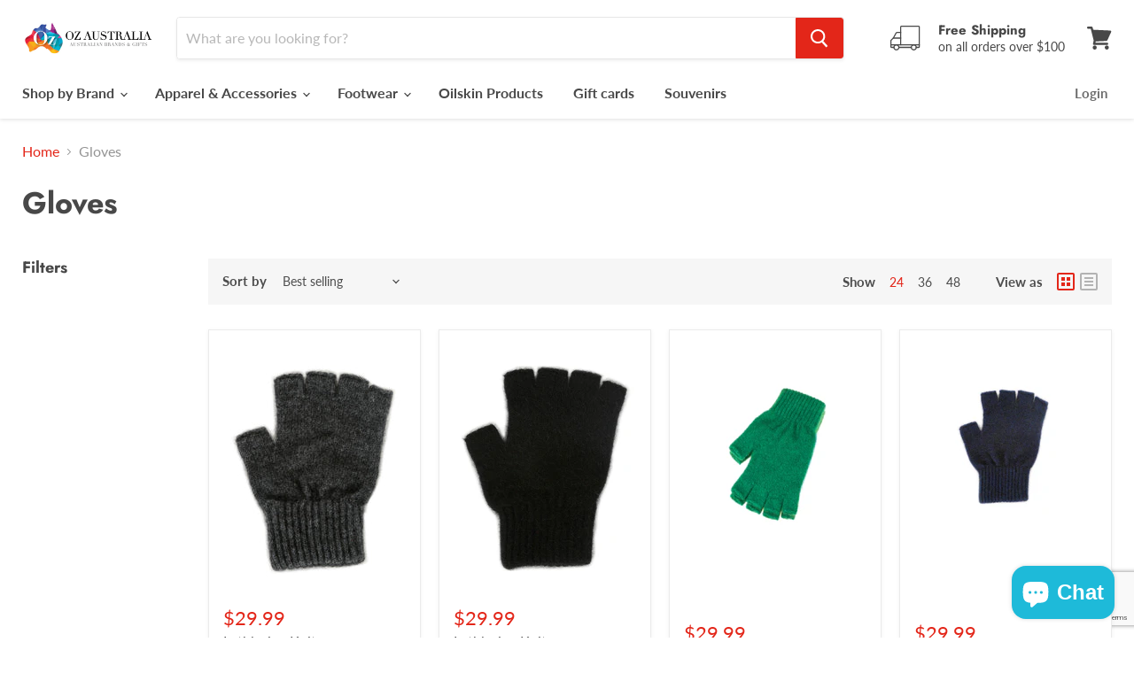

--- FILE ---
content_type: text/html; charset=utf-8
request_url: https://ozaustralia.com/collections/gloves?view=view-24&grid_list
body_size: 46076
content:
<!doctype html>
<html class="no-js no-touch" lang="en">
  <head>
    <meta charset="utf-8">
    <meta http-equiv="x-ua-compatible" content="IE=edge">

    <link rel="preconnect" href="https://cdn.shopify.com">
    <link rel="preconnect" href="https://fonts.shopifycdn.com">
    <link rel="preconnect" href="https://v.shopify.com">
    <link rel="preconnect" href="https://cdn.shopifycloud.com">

    <title>Gloves — Oz Australia</title>

    

    
  <link rel="shortcut icon" href="//ozaustralia.com/cdn/shop/files/Screen_Shot_2020-04-01_at_3.37.19_pm_32x32.png?v=1613522990" type="image/png">


    
      <link rel="canonical" href="https://ozaustralia.com/collections/gloves" />
    

    <meta name="viewport" content="width=device-width">

    
    















<meta property="og:site_name" content="Oz Australia">
<meta property="og:url" content="https://ozaustralia.com/collections/gloves">
<meta property="og:title" content="Gloves">
<meta property="og:type" content="website">
<meta property="og:description" content="Based in Fremantle, Perth Western Australia, we stock a huge range of Australian brands such as Akubra hats, RM Williams, Ugg Australia, Rip Curl, Barmah, Didgeridoonas and many more brands. We stock a large range of products Made in Australia and can cater to all customers looking for Aussie brands gifts and souvenirs">




















<meta name="twitter:title" content="Gloves">
<meta name="twitter:description" content="Based in Fremantle, Perth Western Australia, we stock a huge range of Australian brands such as Akubra hats, RM Williams, Ugg Australia, Rip Curl, Barmah, Didgeridoonas and many more brands. We stock a large range of products Made in Australia and can cater to all customers looking for Aussie brands gifts and souvenirs">




    <link rel="preload" href="//ozaustralia.com/cdn/fonts/lato/lato_n7.900f219bc7337bc57a7a2151983f0a4a4d9d5dcf.woff2" as="font" crossorigin="anonymous">
    <link rel="preload" as="style" href="//ozaustralia.com/cdn/shop/t/10/assets/theme.css?v=134538310095603539501759331702">

    <script>window.performance && window.performance.mark && window.performance.mark('shopify.content_for_header.start');</script><meta name="google-site-verification" content="fRrvWMlF66Cq_V4Cze22HEqVDWVbW5ktG_90HT_wqB4">
<meta name="facebook-domain-verification" content="3o96lhgf7k4qmcjtlxaxdkyo98yzp8">
<meta id="shopify-digital-wallet" name="shopify-digital-wallet" content="/22839787597/digital_wallets/dialog">
<meta name="shopify-checkout-api-token" content="3c1087e968f6def798deb9e0502b3847">
<link rel="alternate" type="application/atom+xml" title="Feed" href="/collections/gloves.atom" />
<link rel="alternate" type="application/json+oembed" href="https://ozaustralia.com/collections/gloves.oembed">
<script async="async" src="/checkouts/internal/preloads.js?locale=en-AU"></script>
<link rel="preconnect" href="https://shop.app" crossorigin="anonymous">
<script async="async" src="https://shop.app/checkouts/internal/preloads.js?locale=en-AU&shop_id=22839787597" crossorigin="anonymous"></script>
<script id="apple-pay-shop-capabilities" type="application/json">{"shopId":22839787597,"countryCode":"AU","currencyCode":"AUD","merchantCapabilities":["supports3DS"],"merchantId":"gid:\/\/shopify\/Shop\/22839787597","merchantName":"Oz Australia","requiredBillingContactFields":["postalAddress","email"],"requiredShippingContactFields":["postalAddress","email"],"shippingType":"shipping","supportedNetworks":["visa","masterCard","amex","jcb"],"total":{"type":"pending","label":"Oz Australia","amount":"1.00"},"shopifyPaymentsEnabled":true,"supportsSubscriptions":true}</script>
<script id="shopify-features" type="application/json">{"accessToken":"3c1087e968f6def798deb9e0502b3847","betas":["rich-media-storefront-analytics"],"domain":"ozaustralia.com","predictiveSearch":true,"shopId":22839787597,"locale":"en"}</script>
<script>var Shopify = Shopify || {};
Shopify.shop = "ozaustralia.myshopify.com";
Shopify.locale = "en";
Shopify.currency = {"active":"AUD","rate":"1.0"};
Shopify.country = "AU";
Shopify.theme = {"name":"Empire","id":121102762184,"schema_name":"Empire","schema_version":"5.9.0","theme_store_id":838,"role":"main"};
Shopify.theme.handle = "null";
Shopify.theme.style = {"id":null,"handle":null};
Shopify.cdnHost = "ozaustralia.com/cdn";
Shopify.routes = Shopify.routes || {};
Shopify.routes.root = "/";</script>
<script type="module">!function(o){(o.Shopify=o.Shopify||{}).modules=!0}(window);</script>
<script>!function(o){function n(){var o=[];function n(){o.push(Array.prototype.slice.apply(arguments))}return n.q=o,n}var t=o.Shopify=o.Shopify||{};t.loadFeatures=n(),t.autoloadFeatures=n()}(window);</script>
<script>
  window.ShopifyPay = window.ShopifyPay || {};
  window.ShopifyPay.apiHost = "shop.app\/pay";
  window.ShopifyPay.redirectState = null;
</script>
<script id="shop-js-analytics" type="application/json">{"pageType":"collection"}</script>
<script defer="defer" async type="module" src="//ozaustralia.com/cdn/shopifycloud/shop-js/modules/v2/client.init-shop-cart-sync_C5BV16lS.en.esm.js"></script>
<script defer="defer" async type="module" src="//ozaustralia.com/cdn/shopifycloud/shop-js/modules/v2/chunk.common_CygWptCX.esm.js"></script>
<script type="module">
  await import("//ozaustralia.com/cdn/shopifycloud/shop-js/modules/v2/client.init-shop-cart-sync_C5BV16lS.en.esm.js");
await import("//ozaustralia.com/cdn/shopifycloud/shop-js/modules/v2/chunk.common_CygWptCX.esm.js");

  window.Shopify.SignInWithShop?.initShopCartSync?.({"fedCMEnabled":true,"windoidEnabled":true});

</script>
<script>
  window.Shopify = window.Shopify || {};
  if (!window.Shopify.featureAssets) window.Shopify.featureAssets = {};
  window.Shopify.featureAssets['shop-js'] = {"shop-cart-sync":["modules/v2/client.shop-cart-sync_ZFArdW7E.en.esm.js","modules/v2/chunk.common_CygWptCX.esm.js"],"init-fed-cm":["modules/v2/client.init-fed-cm_CmiC4vf6.en.esm.js","modules/v2/chunk.common_CygWptCX.esm.js"],"shop-button":["modules/v2/client.shop-button_tlx5R9nI.en.esm.js","modules/v2/chunk.common_CygWptCX.esm.js"],"shop-cash-offers":["modules/v2/client.shop-cash-offers_DOA2yAJr.en.esm.js","modules/v2/chunk.common_CygWptCX.esm.js","modules/v2/chunk.modal_D71HUcav.esm.js"],"init-windoid":["modules/v2/client.init-windoid_sURxWdc1.en.esm.js","modules/v2/chunk.common_CygWptCX.esm.js"],"shop-toast-manager":["modules/v2/client.shop-toast-manager_ClPi3nE9.en.esm.js","modules/v2/chunk.common_CygWptCX.esm.js"],"init-shop-email-lookup-coordinator":["modules/v2/client.init-shop-email-lookup-coordinator_B8hsDcYM.en.esm.js","modules/v2/chunk.common_CygWptCX.esm.js"],"init-shop-cart-sync":["modules/v2/client.init-shop-cart-sync_C5BV16lS.en.esm.js","modules/v2/chunk.common_CygWptCX.esm.js"],"avatar":["modules/v2/client.avatar_BTnouDA3.en.esm.js"],"pay-button":["modules/v2/client.pay-button_FdsNuTd3.en.esm.js","modules/v2/chunk.common_CygWptCX.esm.js"],"init-customer-accounts":["modules/v2/client.init-customer-accounts_DxDtT_ad.en.esm.js","modules/v2/client.shop-login-button_C5VAVYt1.en.esm.js","modules/v2/chunk.common_CygWptCX.esm.js","modules/v2/chunk.modal_D71HUcav.esm.js"],"init-shop-for-new-customer-accounts":["modules/v2/client.init-shop-for-new-customer-accounts_ChsxoAhi.en.esm.js","modules/v2/client.shop-login-button_C5VAVYt1.en.esm.js","modules/v2/chunk.common_CygWptCX.esm.js","modules/v2/chunk.modal_D71HUcav.esm.js"],"shop-login-button":["modules/v2/client.shop-login-button_C5VAVYt1.en.esm.js","modules/v2/chunk.common_CygWptCX.esm.js","modules/v2/chunk.modal_D71HUcav.esm.js"],"init-customer-accounts-sign-up":["modules/v2/client.init-customer-accounts-sign-up_CPSyQ0Tj.en.esm.js","modules/v2/client.shop-login-button_C5VAVYt1.en.esm.js","modules/v2/chunk.common_CygWptCX.esm.js","modules/v2/chunk.modal_D71HUcav.esm.js"],"shop-follow-button":["modules/v2/client.shop-follow-button_Cva4Ekp9.en.esm.js","modules/v2/chunk.common_CygWptCX.esm.js","modules/v2/chunk.modal_D71HUcav.esm.js"],"checkout-modal":["modules/v2/client.checkout-modal_BPM8l0SH.en.esm.js","modules/v2/chunk.common_CygWptCX.esm.js","modules/v2/chunk.modal_D71HUcav.esm.js"],"lead-capture":["modules/v2/client.lead-capture_Bi8yE_yS.en.esm.js","modules/v2/chunk.common_CygWptCX.esm.js","modules/v2/chunk.modal_D71HUcav.esm.js"],"shop-login":["modules/v2/client.shop-login_D6lNrXab.en.esm.js","modules/v2/chunk.common_CygWptCX.esm.js","modules/v2/chunk.modal_D71HUcav.esm.js"],"payment-terms":["modules/v2/client.payment-terms_CZxnsJam.en.esm.js","modules/v2/chunk.common_CygWptCX.esm.js","modules/v2/chunk.modal_D71HUcav.esm.js"]};
</script>
<script>(function() {
  var isLoaded = false;
  function asyncLoad() {
    if (isLoaded) return;
    isLoaded = true;
    var urls = ["https:\/\/api.revy.io\/bundle.js?shop=ozaustralia.myshopify.com","https:\/\/trust.conversionbear.com\/script?app=trust_badge\u0026shop=ozaustralia.myshopify.com","https:\/\/currency.conversionbear.com\/script?app=currency\u0026shop=ozaustralia.myshopify.com","https:\/\/cdn.hextom.com\/js\/quickannouncementbar.js?shop=ozaustralia.myshopify.com"];
    for (var i = 0; i < urls.length; i++) {
      var s = document.createElement('script');
      s.type = 'text/javascript';
      s.async = true;
      s.src = urls[i];
      var x = document.getElementsByTagName('script')[0];
      x.parentNode.insertBefore(s, x);
    }
  };
  if(window.attachEvent) {
    window.attachEvent('onload', asyncLoad);
  } else {
    window.addEventListener('load', asyncLoad, false);
  }
})();</script>
<script id="__st">var __st={"a":22839787597,"offset":28800,"reqid":"01f0cf35-19e1-4f3d-9a21-f870644b59bf-1768728886","pageurl":"ozaustralia.com\/collections\/gloves?view=view-24\u0026grid_list","u":"63c51ac479f9","p":"collection","rtyp":"collection","rid":131895230541};</script>
<script>window.ShopifyPaypalV4VisibilityTracking = true;</script>
<script id="captcha-bootstrap">!function(){'use strict';const t='contact',e='account',n='new_comment',o=[[t,t],['blogs',n],['comments',n],[t,'customer']],c=[[e,'customer_login'],[e,'guest_login'],[e,'recover_customer_password'],[e,'create_customer']],r=t=>t.map((([t,e])=>`form[action*='/${t}']:not([data-nocaptcha='true']) input[name='form_type'][value='${e}']`)).join(','),a=t=>()=>t?[...document.querySelectorAll(t)].map((t=>t.form)):[];function s(){const t=[...o],e=r(t);return a(e)}const i='password',u='form_key',d=['recaptcha-v3-token','g-recaptcha-response','h-captcha-response',i],f=()=>{try{return window.sessionStorage}catch{return}},m='__shopify_v',_=t=>t.elements[u];function p(t,e,n=!1){try{const o=window.sessionStorage,c=JSON.parse(o.getItem(e)),{data:r}=function(t){const{data:e,action:n}=t;return t[m]||n?{data:e,action:n}:{data:t,action:n}}(c);for(const[e,n]of Object.entries(r))t.elements[e]&&(t.elements[e].value=n);n&&o.removeItem(e)}catch(o){console.error('form repopulation failed',{error:o})}}const l='form_type',E='cptcha';function T(t){t.dataset[E]=!0}const w=window,h=w.document,L='Shopify',v='ce_forms',y='captcha';let A=!1;((t,e)=>{const n=(g='f06e6c50-85a8-45c8-87d0-21a2b65856fe',I='https://cdn.shopify.com/shopifycloud/storefront-forms-hcaptcha/ce_storefront_forms_captcha_hcaptcha.v1.5.2.iife.js',D={infoText:'Protected by hCaptcha',privacyText:'Privacy',termsText:'Terms'},(t,e,n)=>{const o=w[L][v],c=o.bindForm;if(c)return c(t,g,e,D).then(n);var r;o.q.push([[t,g,e,D],n]),r=I,A||(h.body.append(Object.assign(h.createElement('script'),{id:'captcha-provider',async:!0,src:r})),A=!0)});var g,I,D;w[L]=w[L]||{},w[L][v]=w[L][v]||{},w[L][v].q=[],w[L][y]=w[L][y]||{},w[L][y].protect=function(t,e){n(t,void 0,e),T(t)},Object.freeze(w[L][y]),function(t,e,n,w,h,L){const[v,y,A,g]=function(t,e,n){const i=e?o:[],u=t?c:[],d=[...i,...u],f=r(d),m=r(i),_=r(d.filter((([t,e])=>n.includes(e))));return[a(f),a(m),a(_),s()]}(w,h,L),I=t=>{const e=t.target;return e instanceof HTMLFormElement?e:e&&e.form},D=t=>v().includes(t);t.addEventListener('submit',(t=>{const e=I(t);if(!e)return;const n=D(e)&&!e.dataset.hcaptchaBound&&!e.dataset.recaptchaBound,o=_(e),c=g().includes(e)&&(!o||!o.value);(n||c)&&t.preventDefault(),c&&!n&&(function(t){try{if(!f())return;!function(t){const e=f();if(!e)return;const n=_(t);if(!n)return;const o=n.value;o&&e.removeItem(o)}(t);const e=Array.from(Array(32),(()=>Math.random().toString(36)[2])).join('');!function(t,e){_(t)||t.append(Object.assign(document.createElement('input'),{type:'hidden',name:u})),t.elements[u].value=e}(t,e),function(t,e){const n=f();if(!n)return;const o=[...t.querySelectorAll(`input[type='${i}']`)].map((({name:t})=>t)),c=[...d,...o],r={};for(const[a,s]of new FormData(t).entries())c.includes(a)||(r[a]=s);n.setItem(e,JSON.stringify({[m]:1,action:t.action,data:r}))}(t,e)}catch(e){console.error('failed to persist form',e)}}(e),e.submit())}));const S=(t,e)=>{t&&!t.dataset[E]&&(n(t,e.some((e=>e===t))),T(t))};for(const o of['focusin','change'])t.addEventListener(o,(t=>{const e=I(t);D(e)&&S(e,y())}));const B=e.get('form_key'),M=e.get(l),P=B&&M;t.addEventListener('DOMContentLoaded',(()=>{const t=y();if(P)for(const e of t)e.elements[l].value===M&&p(e,B);[...new Set([...A(),...v().filter((t=>'true'===t.dataset.shopifyCaptcha))])].forEach((e=>S(e,t)))}))}(h,new URLSearchParams(w.location.search),n,t,e,['guest_login'])})(!0,!0)}();</script>
<script integrity="sha256-4kQ18oKyAcykRKYeNunJcIwy7WH5gtpwJnB7kiuLZ1E=" data-source-attribution="shopify.loadfeatures" defer="defer" src="//ozaustralia.com/cdn/shopifycloud/storefront/assets/storefront/load_feature-a0a9edcb.js" crossorigin="anonymous"></script>
<script crossorigin="anonymous" defer="defer" src="//ozaustralia.com/cdn/shopifycloud/storefront/assets/shopify_pay/storefront-65b4c6d7.js?v=20250812"></script>
<script data-source-attribution="shopify.dynamic_checkout.dynamic.init">var Shopify=Shopify||{};Shopify.PaymentButton=Shopify.PaymentButton||{isStorefrontPortableWallets:!0,init:function(){window.Shopify.PaymentButton.init=function(){};var t=document.createElement("script");t.src="https://ozaustralia.com/cdn/shopifycloud/portable-wallets/latest/portable-wallets.en.js",t.type="module",document.head.appendChild(t)}};
</script>
<script data-source-attribution="shopify.dynamic_checkout.buyer_consent">
  function portableWalletsHideBuyerConsent(e){var t=document.getElementById("shopify-buyer-consent"),n=document.getElementById("shopify-subscription-policy-button");t&&n&&(t.classList.add("hidden"),t.setAttribute("aria-hidden","true"),n.removeEventListener("click",e))}function portableWalletsShowBuyerConsent(e){var t=document.getElementById("shopify-buyer-consent"),n=document.getElementById("shopify-subscription-policy-button");t&&n&&(t.classList.remove("hidden"),t.removeAttribute("aria-hidden"),n.addEventListener("click",e))}window.Shopify?.PaymentButton&&(window.Shopify.PaymentButton.hideBuyerConsent=portableWalletsHideBuyerConsent,window.Shopify.PaymentButton.showBuyerConsent=portableWalletsShowBuyerConsent);
</script>
<script data-source-attribution="shopify.dynamic_checkout.cart.bootstrap">document.addEventListener("DOMContentLoaded",(function(){function t(){return document.querySelector("shopify-accelerated-checkout-cart, shopify-accelerated-checkout")}if(t())Shopify.PaymentButton.init();else{new MutationObserver((function(e,n){t()&&(Shopify.PaymentButton.init(),n.disconnect())})).observe(document.body,{childList:!0,subtree:!0})}}));
</script>
<link id="shopify-accelerated-checkout-styles" rel="stylesheet" media="screen" href="https://ozaustralia.com/cdn/shopifycloud/portable-wallets/latest/accelerated-checkout-backwards-compat.css" crossorigin="anonymous">
<style id="shopify-accelerated-checkout-cart">
        #shopify-buyer-consent {
  margin-top: 1em;
  display: inline-block;
  width: 100%;
}

#shopify-buyer-consent.hidden {
  display: none;
}

#shopify-subscription-policy-button {
  background: none;
  border: none;
  padding: 0;
  text-decoration: underline;
  font-size: inherit;
  cursor: pointer;
}

#shopify-subscription-policy-button::before {
  box-shadow: none;
}

      </style>

<script>window.performance && window.performance.mark && window.performance.mark('shopify.content_for_header.end');</script>

    <link href="//ozaustralia.com/cdn/shop/t/10/assets/theme.css?v=134538310095603539501759331702" rel="stylesheet" type="text/css" media="all" />

    
    <script>
      window.Theme = window.Theme || {};
      window.Theme.routes = {
        "root_url": "/",
        "account_url": "/account",
        "account_login_url": "/account/login",
        "account_logout_url": "/account/logout",
        "account_register_url": "/account/register",
        "account_addresses_url": "/account/addresses",
        "collections_url": "/collections",
        "all_products_collection_url": "/collections/all",
        "search_url": "/search",
        "cart_url": "/cart",
        "cart_add_url": "/cart/add",
        "cart_change_url": "/cart/change",
        "cart_clear_url": "/cart/clear",
        "product_recommendations_url": "/recommendations/products",
      };
    </script>
    
    

  <script src="https://cdn.shopify.com/extensions/019a913b-00c5-784b-b51b-f326e4d04b70/preorder-cli3-21/assets/common.js" type="text/javascript" defer="defer"></script>
<link href="https://cdn.shopify.com/extensions/019a913b-00c5-784b-b51b-f326e4d04b70/preorder-cli3-21/assets/common.css" rel="stylesheet" type="text/css" media="all">
<script src="https://cdn.shopify.com/extensions/7bc9bb47-adfa-4267-963e-cadee5096caf/inbox-1252/assets/inbox-chat-loader.js" type="text/javascript" defer="defer"></script>
<link href="https://monorail-edge.shopifysvc.com" rel="dns-prefetch">
<script>(function(){if ("sendBeacon" in navigator && "performance" in window) {try {var session_token_from_headers = performance.getEntriesByType('navigation')[0].serverTiming.find(x => x.name == '_s').description;} catch {var session_token_from_headers = undefined;}var session_cookie_matches = document.cookie.match(/_shopify_s=([^;]*)/);var session_token_from_cookie = session_cookie_matches && session_cookie_matches.length === 2 ? session_cookie_matches[1] : "";var session_token = session_token_from_headers || session_token_from_cookie || "";function handle_abandonment_event(e) {var entries = performance.getEntries().filter(function(entry) {return /monorail-edge.shopifysvc.com/.test(entry.name);});if (!window.abandonment_tracked && entries.length === 0) {window.abandonment_tracked = true;var currentMs = Date.now();var navigation_start = performance.timing.navigationStart;var payload = {shop_id: 22839787597,url: window.location.href,navigation_start,duration: currentMs - navigation_start,session_token,page_type: "collection"};window.navigator.sendBeacon("https://monorail-edge.shopifysvc.com/v1/produce", JSON.stringify({schema_id: "online_store_buyer_site_abandonment/1.1",payload: payload,metadata: {event_created_at_ms: currentMs,event_sent_at_ms: currentMs}}));}}window.addEventListener('pagehide', handle_abandonment_event);}}());</script>
<script id="web-pixels-manager-setup">(function e(e,d,r,n,o){if(void 0===o&&(o={}),!Boolean(null===(a=null===(i=window.Shopify)||void 0===i?void 0:i.analytics)||void 0===a?void 0:a.replayQueue)){var i,a;window.Shopify=window.Shopify||{};var t=window.Shopify;t.analytics=t.analytics||{};var s=t.analytics;s.replayQueue=[],s.publish=function(e,d,r){return s.replayQueue.push([e,d,r]),!0};try{self.performance.mark("wpm:start")}catch(e){}var l=function(){var e={modern:/Edge?\/(1{2}[4-9]|1[2-9]\d|[2-9]\d{2}|\d{4,})\.\d+(\.\d+|)|Firefox\/(1{2}[4-9]|1[2-9]\d|[2-9]\d{2}|\d{4,})\.\d+(\.\d+|)|Chrom(ium|e)\/(9{2}|\d{3,})\.\d+(\.\d+|)|(Maci|X1{2}).+ Version\/(15\.\d+|(1[6-9]|[2-9]\d|\d{3,})\.\d+)([,.]\d+|)( \(\w+\)|)( Mobile\/\w+|) Safari\/|Chrome.+OPR\/(9{2}|\d{3,})\.\d+\.\d+|(CPU[ +]OS|iPhone[ +]OS|CPU[ +]iPhone|CPU IPhone OS|CPU iPad OS)[ +]+(15[._]\d+|(1[6-9]|[2-9]\d|\d{3,})[._]\d+)([._]\d+|)|Android:?[ /-](13[3-9]|1[4-9]\d|[2-9]\d{2}|\d{4,})(\.\d+|)(\.\d+|)|Android.+Firefox\/(13[5-9]|1[4-9]\d|[2-9]\d{2}|\d{4,})\.\d+(\.\d+|)|Android.+Chrom(ium|e)\/(13[3-9]|1[4-9]\d|[2-9]\d{2}|\d{4,})\.\d+(\.\d+|)|SamsungBrowser\/([2-9]\d|\d{3,})\.\d+/,legacy:/Edge?\/(1[6-9]|[2-9]\d|\d{3,})\.\d+(\.\d+|)|Firefox\/(5[4-9]|[6-9]\d|\d{3,})\.\d+(\.\d+|)|Chrom(ium|e)\/(5[1-9]|[6-9]\d|\d{3,})\.\d+(\.\d+|)([\d.]+$|.*Safari\/(?![\d.]+ Edge\/[\d.]+$))|(Maci|X1{2}).+ Version\/(10\.\d+|(1[1-9]|[2-9]\d|\d{3,})\.\d+)([,.]\d+|)( \(\w+\)|)( Mobile\/\w+|) Safari\/|Chrome.+OPR\/(3[89]|[4-9]\d|\d{3,})\.\d+\.\d+|(CPU[ +]OS|iPhone[ +]OS|CPU[ +]iPhone|CPU IPhone OS|CPU iPad OS)[ +]+(10[._]\d+|(1[1-9]|[2-9]\d|\d{3,})[._]\d+)([._]\d+|)|Android:?[ /-](13[3-9]|1[4-9]\d|[2-9]\d{2}|\d{4,})(\.\d+|)(\.\d+|)|Mobile Safari.+OPR\/([89]\d|\d{3,})\.\d+\.\d+|Android.+Firefox\/(13[5-9]|1[4-9]\d|[2-9]\d{2}|\d{4,})\.\d+(\.\d+|)|Android.+Chrom(ium|e)\/(13[3-9]|1[4-9]\d|[2-9]\d{2}|\d{4,})\.\d+(\.\d+|)|Android.+(UC? ?Browser|UCWEB|U3)[ /]?(15\.([5-9]|\d{2,})|(1[6-9]|[2-9]\d|\d{3,})\.\d+)\.\d+|SamsungBrowser\/(5\.\d+|([6-9]|\d{2,})\.\d+)|Android.+MQ{2}Browser\/(14(\.(9|\d{2,})|)|(1[5-9]|[2-9]\d|\d{3,})(\.\d+|))(\.\d+|)|K[Aa][Ii]OS\/(3\.\d+|([4-9]|\d{2,})\.\d+)(\.\d+|)/},d=e.modern,r=e.legacy,n=navigator.userAgent;return n.match(d)?"modern":n.match(r)?"legacy":"unknown"}(),u="modern"===l?"modern":"legacy",c=(null!=n?n:{modern:"",legacy:""})[u],f=function(e){return[e.baseUrl,"/wpm","/b",e.hashVersion,"modern"===e.buildTarget?"m":"l",".js"].join("")}({baseUrl:d,hashVersion:r,buildTarget:u}),m=function(e){var d=e.version,r=e.bundleTarget,n=e.surface,o=e.pageUrl,i=e.monorailEndpoint;return{emit:function(e){var a=e.status,t=e.errorMsg,s=(new Date).getTime(),l=JSON.stringify({metadata:{event_sent_at_ms:s},events:[{schema_id:"web_pixels_manager_load/3.1",payload:{version:d,bundle_target:r,page_url:o,status:a,surface:n,error_msg:t},metadata:{event_created_at_ms:s}}]});if(!i)return console&&console.warn&&console.warn("[Web Pixels Manager] No Monorail endpoint provided, skipping logging."),!1;try{return self.navigator.sendBeacon.bind(self.navigator)(i,l)}catch(e){}var u=new XMLHttpRequest;try{return u.open("POST",i,!0),u.setRequestHeader("Content-Type","text/plain"),u.send(l),!0}catch(e){return console&&console.warn&&console.warn("[Web Pixels Manager] Got an unhandled error while logging to Monorail."),!1}}}}({version:r,bundleTarget:l,surface:e.surface,pageUrl:self.location.href,monorailEndpoint:e.monorailEndpoint});try{o.browserTarget=l,function(e){var d=e.src,r=e.async,n=void 0===r||r,o=e.onload,i=e.onerror,a=e.sri,t=e.scriptDataAttributes,s=void 0===t?{}:t,l=document.createElement("script"),u=document.querySelector("head"),c=document.querySelector("body");if(l.async=n,l.src=d,a&&(l.integrity=a,l.crossOrigin="anonymous"),s)for(var f in s)if(Object.prototype.hasOwnProperty.call(s,f))try{l.dataset[f]=s[f]}catch(e){}if(o&&l.addEventListener("load",o),i&&l.addEventListener("error",i),u)u.appendChild(l);else{if(!c)throw new Error("Did not find a head or body element to append the script");c.appendChild(l)}}({src:f,async:!0,onload:function(){if(!function(){var e,d;return Boolean(null===(d=null===(e=window.Shopify)||void 0===e?void 0:e.analytics)||void 0===d?void 0:d.initialized)}()){var d=window.webPixelsManager.init(e)||void 0;if(d){var r=window.Shopify.analytics;r.replayQueue.forEach((function(e){var r=e[0],n=e[1],o=e[2];d.publishCustomEvent(r,n,o)})),r.replayQueue=[],r.publish=d.publishCustomEvent,r.visitor=d.visitor,r.initialized=!0}}},onerror:function(){return m.emit({status:"failed",errorMsg:"".concat(f," has failed to load")})},sri:function(e){var d=/^sha384-[A-Za-z0-9+/=]+$/;return"string"==typeof e&&d.test(e)}(c)?c:"",scriptDataAttributes:o}),m.emit({status:"loading"})}catch(e){m.emit({status:"failed",errorMsg:(null==e?void 0:e.message)||"Unknown error"})}}})({shopId: 22839787597,storefrontBaseUrl: "https://ozaustralia.com",extensionsBaseUrl: "https://extensions.shopifycdn.com/cdn/shopifycloud/web-pixels-manager",monorailEndpoint: "https://monorail-edge.shopifysvc.com/unstable/produce_batch",surface: "storefront-renderer",enabledBetaFlags: ["2dca8a86"],webPixelsConfigList: [{"id":"565674184","configuration":"{\"config\":\"{\\\"pixel_id\\\":\\\"AW-983877470\\\",\\\"target_country\\\":\\\"AU\\\",\\\"gtag_events\\\":[{\\\"type\\\":\\\"page_view\\\",\\\"action_label\\\":\\\"AW-983877470\\\/TxIfCLG15M4BEN6Ok9UD\\\"},{\\\"type\\\":\\\"purchase\\\",\\\"action_label\\\":\\\"AW-983877470\\\/3auRCLS15M4BEN6Ok9UD\\\"},{\\\"type\\\":\\\"view_item\\\",\\\"action_label\\\":\\\"AW-983877470\\\/yIA2CLe15M4BEN6Ok9UD\\\"},{\\\"type\\\":\\\"add_to_cart\\\",\\\"action_label\\\":\\\"AW-983877470\\\/doR_CLq15M4BEN6Ok9UD\\\"},{\\\"type\\\":\\\"begin_checkout\\\",\\\"action_label\\\":\\\"AW-983877470\\\/pt6LCL215M4BEN6Ok9UD\\\"},{\\\"type\\\":\\\"search\\\",\\\"action_label\\\":\\\"AW-983877470\\\/-ll7CMC15M4BEN6Ok9UD\\\"},{\\\"type\\\":\\\"add_payment_info\\\",\\\"action_label\\\":\\\"AW-983877470\\\/P9jTCMO15M4BEN6Ok9UD\\\"}],\\\"enable_monitoring_mode\\\":false}\"}","eventPayloadVersion":"v1","runtimeContext":"OPEN","scriptVersion":"b2a88bafab3e21179ed38636efcd8a93","type":"APP","apiClientId":1780363,"privacyPurposes":[],"dataSharingAdjustments":{"protectedCustomerApprovalScopes":["read_customer_address","read_customer_email","read_customer_name","read_customer_personal_data","read_customer_phone"]}},{"id":"82313416","eventPayloadVersion":"v1","runtimeContext":"LAX","scriptVersion":"1","type":"CUSTOM","privacyPurposes":["ANALYTICS"],"name":"Google Analytics tag (migrated)"},{"id":"shopify-app-pixel","configuration":"{}","eventPayloadVersion":"v1","runtimeContext":"STRICT","scriptVersion":"0450","apiClientId":"shopify-pixel","type":"APP","privacyPurposes":["ANALYTICS","MARKETING"]},{"id":"shopify-custom-pixel","eventPayloadVersion":"v1","runtimeContext":"LAX","scriptVersion":"0450","apiClientId":"shopify-pixel","type":"CUSTOM","privacyPurposes":["ANALYTICS","MARKETING"]}],isMerchantRequest: false,initData: {"shop":{"name":"Oz Australia","paymentSettings":{"currencyCode":"AUD"},"myshopifyDomain":"ozaustralia.myshopify.com","countryCode":"AU","storefrontUrl":"https:\/\/ozaustralia.com"},"customer":null,"cart":null,"checkout":null,"productVariants":[],"purchasingCompany":null},},"https://ozaustralia.com/cdn","fcfee988w5aeb613cpc8e4bc33m6693e112",{"modern":"","legacy":""},{"shopId":"22839787597","storefrontBaseUrl":"https:\/\/ozaustralia.com","extensionBaseUrl":"https:\/\/extensions.shopifycdn.com\/cdn\/shopifycloud\/web-pixels-manager","surface":"storefront-renderer","enabledBetaFlags":"[\"2dca8a86\"]","isMerchantRequest":"false","hashVersion":"fcfee988w5aeb613cpc8e4bc33m6693e112","publish":"custom","events":"[[\"page_viewed\",{}],[\"collection_viewed\",{\"collection\":{\"id\":\"131895230541\",\"title\":\"Gloves\",\"productVariants\":[{\"price\":{\"amount\":29.99,\"currencyCode\":\"AUD\"},\"product\":{\"title\":\"Lothlorian Knitwear Openfinger Gloves Charcoal\",\"vendor\":\"LOTHLORIAN KNITWEAR LTD\",\"id\":\"4620190416973\",\"untranslatedTitle\":\"Lothlorian Knitwear Openfinger Gloves Charcoal\",\"url\":\"\/products\/openfinger-glove-charcoal-larg\",\"type\":\"GLOVES\"},\"id\":\"32421815877709\",\"image\":{\"src\":\"\/\/ozaustralia.com\/cdn\/shop\/products\/124572.jpg?v=1588830714\"},\"sku\":\"9924CHARLGE\",\"title\":\"L \/ Charcoal\",\"untranslatedTitle\":\"L \/ Charcoal\"},{\"price\":{\"amount\":29.99,\"currencyCode\":\"AUD\"},\"product\":{\"title\":\"Lothlorian Knitwear Openfinger Gloves Black\",\"vendor\":\"LOTHLORIAN KNITWEAR LTD\",\"id\":\"3559951204429\",\"untranslatedTitle\":\"Lothlorian Knitwear Openfinger Gloves Black\",\"url\":\"\/products\/openfinger-glove-black-large\",\"type\":\"GLOVES\"},\"id\":\"28268503793741\",\"image\":{\"src\":\"\/\/ozaustralia.com\/cdn\/shop\/products\/124570.jpg?v=1588830668\"},\"sku\":\"9924BLACKLGE\",\"title\":\"L \/ Black\",\"untranslatedTitle\":\"L \/ Black\"},{\"price\":{\"amount\":29.99,\"currencyCode\":\"AUD\"},\"product\":{\"title\":\"Lothlorian Knitwear Possum Open FingerGloves Emerald\",\"vendor\":\"LOTHLORIAN KNITWEAR LTD\",\"id\":\"7603168739528\",\"untranslatedTitle\":\"Lothlorian Knitwear Possum Open FingerGloves Emerald\",\"url\":\"\/products\/lothlorian-knitwear-possum-open-fingergloves-emerald-emerald-s\",\"type\":\"GLOVES\"},\"id\":\"42892936642760\",\"image\":{\"src\":\"\/\/ozaustralia.com\/cdn\/shop\/files\/emeraldglove.jpg?v=1694745169\"},\"sku\":\"9924EMERALD003\",\"title\":\"L \/ Emerald\",\"untranslatedTitle\":\"L \/ Emerald\"},{\"price\":{\"amount\":29.99,\"currencyCode\":\"AUD\"},\"product\":{\"title\":\"Lothlorian Knitwear Possum Open Finger Gloves Navy\",\"vendor\":\"LOTHLORIAN KNITWEAR LTD\",\"id\":\"7603168772296\",\"untranslatedTitle\":\"Lothlorian Knitwear Possum Open Finger Gloves Navy\",\"url\":\"\/products\/lothlorian-knitwear-possum-open-finger-gloves-navy-navy-s\",\"type\":\"GLOVES\"},\"id\":\"42892936773832\",\"image\":{\"src\":\"\/\/ozaustralia.com\/cdn\/shop\/files\/glovenavyfingerless.jpg?v=1694743545\"},\"sku\":\"9924MIDNHT003\",\"title\":\"L \/ Navy\",\"untranslatedTitle\":\"L \/ Navy\"},{\"price\":{\"amount\":29.99,\"currencyCode\":\"AUD\"},\"product\":{\"title\":\"Lothlorian Knitwear Possum Gloves Navy\",\"vendor\":\"LOTHLORIAN KNITWEAR LTD\",\"id\":\"7603168542920\",\"untranslatedTitle\":\"Lothlorian Knitwear Possum Gloves Navy\",\"url\":\"\/products\/lothlorian-knitwear-possum-gloves-navy-navy-s\",\"type\":\"GLOVES\"},\"id\":\"42892935987400\",\"image\":{\"src\":\"\/\/ozaustralia.com\/cdn\/shop\/files\/navygloves.jpg?v=1694745478\"},\"sku\":\"9901MIDNHT007\",\"title\":\"L \/ Navy\",\"untranslatedTitle\":\"L \/ Navy\"},{\"price\":{\"amount\":29.99,\"currencyCode\":\"AUD\"},\"product\":{\"title\":\"Lothlorian Knitwear Possum Gloves Black\",\"vendor\":\"LOTHLORIAN KNITWEAR LTD\",\"id\":\"3559950745677\",\"untranslatedTitle\":\"Lothlorian Knitwear Possum Gloves Black\",\"url\":\"\/products\/possum-glove-black-large\",\"type\":\"GLOVES\"},\"id\":\"28268497043533\",\"image\":{\"src\":\"\/\/ozaustralia.com\/cdn\/shop\/products\/124534.jpg?v=1588831480\"},\"sku\":\"9901BLACKLGE\",\"title\":\"L \/ Black\",\"untranslatedTitle\":\"L \/ Black\"},{\"price\":{\"amount\":29.99,\"currencyCode\":\"AUD\"},\"product\":{\"title\":\"Lothlorian Knitwear Openfinger Gloves Red\",\"vendor\":\"LOTHLORIAN KNITWEAR LTD\",\"id\":\"4620190482509\",\"untranslatedTitle\":\"Lothlorian Knitwear Openfinger Gloves Red\",\"url\":\"\/products\/openfinger-glove-red-large\",\"type\":\"GLOVES\"},\"id\":\"32421816664141\",\"image\":{\"src\":\"\/\/ozaustralia.com\/cdn\/shop\/products\/124578.jpg?v=1588830782\"},\"sku\":\"9924REDLGE\",\"title\":\"L \/ Red\",\"untranslatedTitle\":\"L \/ Red\"},{\"price\":{\"amount\":29.99,\"currencyCode\":\"AUD\"},\"product\":{\"title\":\"Lothlorian Knitwear Openfinger Gloves Natural\",\"vendor\":\"LOTHLORIAN KNITWEAR LTD\",\"id\":\"4620190449741\",\"untranslatedTitle\":\"Lothlorian Knitwear Openfinger Gloves Natural\",\"url\":\"\/products\/openfinger-glove-natural-large\",\"type\":\"GLOVES\"},\"id\":\"32421816107085\",\"image\":{\"src\":\"\/\/ozaustralia.com\/cdn\/shop\/products\/124575.jpg?v=1588830742\"},\"sku\":\"9924NATLGE\",\"title\":\"L \/ Natural\",\"untranslatedTitle\":\"L \/ Natural\"},{\"price\":{\"amount\":29.99,\"currencyCode\":\"AUD\"},\"product\":{\"title\":\"Lothlorian Knitwear Possum Gloves Red\",\"vendor\":\"LOTHLORIAN KNITWEAR LTD\",\"id\":\"4620189630541\",\"untranslatedTitle\":\"Lothlorian Knitwear Possum Gloves Red\",\"url\":\"\/products\/possum-glove-red-large\",\"type\":\"GLOVES\"},\"id\":\"32421813387341\",\"image\":{\"src\":\"\/\/ozaustralia.com\/cdn\/shop\/products\/124543.jpg?v=1588831558\"},\"sku\":\"9901REDLGE\",\"title\":\"L \/ Red\",\"untranslatedTitle\":\"L \/ Red\"},{\"price\":{\"amount\":29.99,\"currencyCode\":\"AUD\"},\"product\":{\"title\":\"Lothlorian Knitwear Possum Gloves Natural\",\"vendor\":\"LOTHLORIAN KNITWEAR LTD\",\"id\":\"4620189597773\",\"untranslatedTitle\":\"Lothlorian Knitwear Possum Gloves Natural\",\"url\":\"\/products\/possum-glove-natural-large\",\"type\":\"GLOVES\"},\"id\":\"32421813289037\",\"image\":{\"src\":\"\/\/ozaustralia.com\/cdn\/shop\/products\/124540.jpg?v=1588831536\"},\"sku\":\"9901NATLGE\",\"title\":\"L \/ Natural\",\"untranslatedTitle\":\"L \/ Natural\"},{\"price\":{\"amount\":29.99,\"currencyCode\":\"AUD\"},\"product\":{\"title\":\"Lothlorian Knitwear Possum Gloves Charcoal\",\"vendor\":\"LOTHLORIAN KNITWEAR LTD\",\"id\":\"4620189499469\",\"untranslatedTitle\":\"Lothlorian Knitwear Possum Gloves Charcoal\",\"url\":\"\/products\/possum-glove-charcoal-large\",\"type\":\"GLOVES\"},\"id\":\"32421813190733\",\"image\":{\"src\":\"\/\/ozaustralia.com\/cdn\/shop\/products\/124538.jpg?v=1588843009\"},\"sku\":\"9901CHARLGE\",\"title\":\"L \/ Charcoal\",\"untranslatedTitle\":\"L \/ Charcoal\"}]}}]]"});</script><script>
  window.ShopifyAnalytics = window.ShopifyAnalytics || {};
  window.ShopifyAnalytics.meta = window.ShopifyAnalytics.meta || {};
  window.ShopifyAnalytics.meta.currency = 'AUD';
  var meta = {"products":[{"id":4620190416973,"gid":"gid:\/\/shopify\/Product\/4620190416973","vendor":"LOTHLORIAN KNITWEAR LTD","type":"GLOVES","handle":"openfinger-glove-charcoal-larg","variants":[{"id":32421815877709,"price":2999,"name":"Lothlorian Knitwear Openfinger Gloves Charcoal - L \/ Charcoal","public_title":"L \/ Charcoal","sku":"9924CHARLGE"},{"id":32421815943245,"price":2999,"name":"Lothlorian Knitwear Openfinger Gloves Charcoal - M \/ Charcoal","public_title":"M \/ Charcoal","sku":"9924CHARMED"},{"id":40814258847944,"price":2999,"name":"Lothlorian Knitwear Openfinger Gloves Charcoal - S \/ Charcoal","public_title":"S \/ Charcoal","sku":"9924CHARSML"}],"remote":false},{"id":3559951204429,"gid":"gid:\/\/shopify\/Product\/3559951204429","vendor":"LOTHLORIAN KNITWEAR LTD","type":"GLOVES","handle":"openfinger-glove-black-large","variants":[{"id":28268503793741,"price":2999,"name":"Lothlorian Knitwear Openfinger Gloves Black - L \/ Black","public_title":"L \/ Black","sku":"9924BLACKLGE"},{"id":28268503924813,"price":2999,"name":"Lothlorian Knitwear Openfinger Gloves Black - M \/ Black","public_title":"M \/ Black","sku":"9924BLACKMED"},{"id":40814258782408,"price":2999,"name":"Lothlorian Knitwear Openfinger Gloves Black - S \/ Black","public_title":"S \/ Black","sku":"9924BLACKSML"}],"remote":false},{"id":7603168739528,"gid":"gid:\/\/shopify\/Product\/7603168739528","vendor":"LOTHLORIAN KNITWEAR LTD","type":"GLOVES","handle":"lothlorian-knitwear-possum-open-fingergloves-emerald-emerald-s","variants":[{"id":42892936642760,"price":2999,"name":"Lothlorian Knitwear Possum Open FingerGloves Emerald - L \/ Emerald","public_title":"L \/ Emerald","sku":"9924EMERALD003"},{"id":42892936675528,"price":2999,"name":"Lothlorian Knitwear Possum Open FingerGloves Emerald - M \/ Emerald","public_title":"M \/ Emerald","sku":"9924EMERALD002"},{"id":42892936708296,"price":2999,"name":"Lothlorian Knitwear Possum Open FingerGloves Emerald - S \/ Emerald","public_title":"S \/ Emerald","sku":"9924EMERALD001"}],"remote":false},{"id":7603168772296,"gid":"gid:\/\/shopify\/Product\/7603168772296","vendor":"LOTHLORIAN KNITWEAR LTD","type":"GLOVES","handle":"lothlorian-knitwear-possum-open-finger-gloves-navy-navy-s","variants":[{"id":42892936773832,"price":2999,"name":"Lothlorian Knitwear Possum Open Finger Gloves Navy - L \/ Navy","public_title":"L \/ Navy","sku":"9924MIDNHT003"},{"id":42892936806600,"price":2999,"name":"Lothlorian Knitwear Possum Open Finger Gloves Navy - M \/ Navy","public_title":"M \/ Navy","sku":"9924MIDNHT002"},{"id":42892936839368,"price":2999,"name":"Lothlorian Knitwear Possum Open Finger Gloves Navy - S \/ Navy","public_title":"S \/ Navy","sku":"9924MIDNHT001"}],"remote":false},{"id":7603168542920,"gid":"gid:\/\/shopify\/Product\/7603168542920","vendor":"LOTHLORIAN KNITWEAR LTD","type":"GLOVES","handle":"lothlorian-knitwear-possum-gloves-navy-navy-s","variants":[{"id":42892935987400,"price":2999,"name":"Lothlorian Knitwear Possum Gloves Navy - L \/ Navy","public_title":"L \/ Navy","sku":"9901MIDNHT007"},{"id":42892936020168,"price":2999,"name":"Lothlorian Knitwear Possum Gloves Navy - M \/ Navy","public_title":"M \/ Navy","sku":"9901MIDNHT006"},{"id":42892936052936,"price":2999,"name":"Lothlorian Knitwear Possum Gloves Navy - S \/ Navy","public_title":"S \/ Navy","sku":"9901MIDNHT005"}],"remote":false},{"id":3559950745677,"gid":"gid:\/\/shopify\/Product\/3559950745677","vendor":"LOTHLORIAN KNITWEAR LTD","type":"GLOVES","handle":"possum-glove-black-large","variants":[{"id":28268497043533,"price":2999,"name":"Lothlorian Knitwear Possum Gloves Black - L \/ Black","public_title":"L \/ Black","sku":"9901BLACKLGE"},{"id":28268497174605,"price":2999,"name":"Lothlorian Knitwear Possum Gloves Black - M \/ Black","public_title":"M \/ Black","sku":"9901BLACKMED"},{"id":28268497305677,"price":2999,"name":"Lothlorian Knitwear Possum Gloves Black - S \/ Black","public_title":"S \/ Black","sku":"9901BLACKSML"}],"remote":false},{"id":4620190482509,"gid":"gid:\/\/shopify\/Product\/4620190482509","vendor":"LOTHLORIAN KNITWEAR LTD","type":"GLOVES","handle":"openfinger-glove-red-large","variants":[{"id":32421816664141,"price":2999,"name":"Lothlorian Knitwear Openfinger Gloves Red - L \/ Red","public_title":"L \/ Red","sku":"9924REDLGE"},{"id":32421816696909,"price":2999,"name":"Lothlorian Knitwear Openfinger Gloves Red - M \/ Red","public_title":"M \/ Red","sku":"9924REDMED"},{"id":32421816729677,"price":2999,"name":"Lothlorian Knitwear Openfinger Gloves Red - S \/ Red","public_title":"S \/ Red","sku":"9924REDSML"}],"remote":false},{"id":4620190449741,"gid":"gid:\/\/shopify\/Product\/4620190449741","vendor":"LOTHLORIAN KNITWEAR LTD","type":"GLOVES","handle":"openfinger-glove-natural-large","variants":[{"id":32421816107085,"price":2999,"name":"Lothlorian Knitwear Openfinger Gloves Natural - L \/ Natural","public_title":"L \/ Natural","sku":"9924NATLGE"},{"id":32421816172621,"price":2999,"name":"Lothlorian Knitwear Openfinger Gloves Natural - M \/ Natural","public_title":"M \/ Natural","sku":"9924NATMED"},{"id":40815117566152,"price":2999,"name":"Lothlorian Knitwear Openfinger Gloves Natural - S \/ Natural","public_title":"S \/ Natural","sku":"9924NATSML"}],"remote":false},{"id":4620189630541,"gid":"gid:\/\/shopify\/Product\/4620189630541","vendor":"LOTHLORIAN KNITWEAR LTD","type":"GLOVES","handle":"possum-glove-red-large","variants":[{"id":32421813387341,"price":2999,"name":"Lothlorian Knitwear Possum Gloves Red - L \/ Red","public_title":"L \/ Red","sku":"9901REDLGE"},{"id":32421813420109,"price":2999,"name":"Lothlorian Knitwear Possum Gloves Red - M \/ Red","public_title":"M \/ Red","sku":"9901REDMED"},{"id":32421813452877,"price":2999,"name":"Lothlorian Knitwear Possum Gloves Red - S \/ Red","public_title":"S \/ Red","sku":"9901REDSML"}],"remote":false},{"id":4620189597773,"gid":"gid:\/\/shopify\/Product\/4620189597773","vendor":"LOTHLORIAN KNITWEAR LTD","type":"GLOVES","handle":"possum-glove-natural-large","variants":[{"id":32421813289037,"price":2999,"name":"Lothlorian Knitwear Possum Gloves Natural - L \/ Natural","public_title":"L \/ Natural","sku":"9901NATLGE"},{"id":32421813321805,"price":2999,"name":"Lothlorian Knitwear Possum Gloves Natural - M \/ Natural","public_title":"M \/ Natural","sku":"9901NATMED"},{"id":32421813354573,"price":2999,"name":"Lothlorian Knitwear Possum Gloves Natural - S \/ Natural","public_title":"S \/ Natural","sku":"9901NATSML"}],"remote":false},{"id":4620189499469,"gid":"gid:\/\/shopify\/Product\/4620189499469","vendor":"LOTHLORIAN KNITWEAR LTD","type":"GLOVES","handle":"possum-glove-charcoal-large","variants":[{"id":32421813190733,"price":2999,"name":"Lothlorian Knitwear Possum Gloves Charcoal - L \/ Charcoal","public_title":"L \/ Charcoal","sku":"9901CHARLGE"},{"id":32421813223501,"price":2999,"name":"Lothlorian Knitwear Possum Gloves Charcoal - M \/ Charcoal","public_title":"M \/ Charcoal","sku":"9901CHARMED"},{"id":32421813256269,"price":2999,"name":"Lothlorian Knitwear Possum Gloves Charcoal - S \/ Charcoal","public_title":"S \/ Charcoal","sku":"9901CHARSML"}],"remote":false}],"page":{"pageType":"collection","resourceType":"collection","resourceId":131895230541,"requestId":"01f0cf35-19e1-4f3d-9a21-f870644b59bf-1768728886"}};
  for (var attr in meta) {
    window.ShopifyAnalytics.meta[attr] = meta[attr];
  }
</script>
<script class="analytics">
  (function () {
    var customDocumentWrite = function(content) {
      var jquery = null;

      if (window.jQuery) {
        jquery = window.jQuery;
      } else if (window.Checkout && window.Checkout.$) {
        jquery = window.Checkout.$;
      }

      if (jquery) {
        jquery('body').append(content);
      }
    };

    var hasLoggedConversion = function(token) {
      if (token) {
        return document.cookie.indexOf('loggedConversion=' + token) !== -1;
      }
      return false;
    }

    var setCookieIfConversion = function(token) {
      if (token) {
        var twoMonthsFromNow = new Date(Date.now());
        twoMonthsFromNow.setMonth(twoMonthsFromNow.getMonth() + 2);

        document.cookie = 'loggedConversion=' + token + '; expires=' + twoMonthsFromNow;
      }
    }

    var trekkie = window.ShopifyAnalytics.lib = window.trekkie = window.trekkie || [];
    if (trekkie.integrations) {
      return;
    }
    trekkie.methods = [
      'identify',
      'page',
      'ready',
      'track',
      'trackForm',
      'trackLink'
    ];
    trekkie.factory = function(method) {
      return function() {
        var args = Array.prototype.slice.call(arguments);
        args.unshift(method);
        trekkie.push(args);
        return trekkie;
      };
    };
    for (var i = 0; i < trekkie.methods.length; i++) {
      var key = trekkie.methods[i];
      trekkie[key] = trekkie.factory(key);
    }
    trekkie.load = function(config) {
      trekkie.config = config || {};
      trekkie.config.initialDocumentCookie = document.cookie;
      var first = document.getElementsByTagName('script')[0];
      var script = document.createElement('script');
      script.type = 'text/javascript';
      script.onerror = function(e) {
        var scriptFallback = document.createElement('script');
        scriptFallback.type = 'text/javascript';
        scriptFallback.onerror = function(error) {
                var Monorail = {
      produce: function produce(monorailDomain, schemaId, payload) {
        var currentMs = new Date().getTime();
        var event = {
          schema_id: schemaId,
          payload: payload,
          metadata: {
            event_created_at_ms: currentMs,
            event_sent_at_ms: currentMs
          }
        };
        return Monorail.sendRequest("https://" + monorailDomain + "/v1/produce", JSON.stringify(event));
      },
      sendRequest: function sendRequest(endpointUrl, payload) {
        // Try the sendBeacon API
        if (window && window.navigator && typeof window.navigator.sendBeacon === 'function' && typeof window.Blob === 'function' && !Monorail.isIos12()) {
          var blobData = new window.Blob([payload], {
            type: 'text/plain'
          });

          if (window.navigator.sendBeacon(endpointUrl, blobData)) {
            return true;
          } // sendBeacon was not successful

        } // XHR beacon

        var xhr = new XMLHttpRequest();

        try {
          xhr.open('POST', endpointUrl);
          xhr.setRequestHeader('Content-Type', 'text/plain');
          xhr.send(payload);
        } catch (e) {
          console.log(e);
        }

        return false;
      },
      isIos12: function isIos12() {
        return window.navigator.userAgent.lastIndexOf('iPhone; CPU iPhone OS 12_') !== -1 || window.navigator.userAgent.lastIndexOf('iPad; CPU OS 12_') !== -1;
      }
    };
    Monorail.produce('monorail-edge.shopifysvc.com',
      'trekkie_storefront_load_errors/1.1',
      {shop_id: 22839787597,
      theme_id: 121102762184,
      app_name: "storefront",
      context_url: window.location.href,
      source_url: "//ozaustralia.com/cdn/s/trekkie.storefront.cd680fe47e6c39ca5d5df5f0a32d569bc48c0f27.min.js"});

        };
        scriptFallback.async = true;
        scriptFallback.src = '//ozaustralia.com/cdn/s/trekkie.storefront.cd680fe47e6c39ca5d5df5f0a32d569bc48c0f27.min.js';
        first.parentNode.insertBefore(scriptFallback, first);
      };
      script.async = true;
      script.src = '//ozaustralia.com/cdn/s/trekkie.storefront.cd680fe47e6c39ca5d5df5f0a32d569bc48c0f27.min.js';
      first.parentNode.insertBefore(script, first);
    };
    trekkie.load(
      {"Trekkie":{"appName":"storefront","development":false,"defaultAttributes":{"shopId":22839787597,"isMerchantRequest":null,"themeId":121102762184,"themeCityHash":"5130960816574397876","contentLanguage":"en","currency":"AUD","eventMetadataId":"03c95f2e-0d10-444b-bc69-25e84ba6e27d"},"isServerSideCookieWritingEnabled":true,"monorailRegion":"shop_domain","enabledBetaFlags":["65f19447"]},"Session Attribution":{},"S2S":{"facebookCapiEnabled":false,"source":"trekkie-storefront-renderer","apiClientId":580111}}
    );

    var loaded = false;
    trekkie.ready(function() {
      if (loaded) return;
      loaded = true;

      window.ShopifyAnalytics.lib = window.trekkie;

      var originalDocumentWrite = document.write;
      document.write = customDocumentWrite;
      try { window.ShopifyAnalytics.merchantGoogleAnalytics.call(this); } catch(error) {};
      document.write = originalDocumentWrite;

      window.ShopifyAnalytics.lib.page(null,{"pageType":"collection","resourceType":"collection","resourceId":131895230541,"requestId":"01f0cf35-19e1-4f3d-9a21-f870644b59bf-1768728886","shopifyEmitted":true});

      var match = window.location.pathname.match(/checkouts\/(.+)\/(thank_you|post_purchase)/)
      var token = match? match[1]: undefined;
      if (!hasLoggedConversion(token)) {
        setCookieIfConversion(token);
        window.ShopifyAnalytics.lib.track("Viewed Product Category",{"currency":"AUD","category":"Collection: gloves","collectionName":"gloves","collectionId":131895230541,"nonInteraction":true},undefined,undefined,{"shopifyEmitted":true});
      }
    });


        var eventsListenerScript = document.createElement('script');
        eventsListenerScript.async = true;
        eventsListenerScript.src = "//ozaustralia.com/cdn/shopifycloud/storefront/assets/shop_events_listener-3da45d37.js";
        document.getElementsByTagName('head')[0].appendChild(eventsListenerScript);

})();</script>
  <script>
  if (!window.ga || (window.ga && typeof window.ga !== 'function')) {
    window.ga = function ga() {
      (window.ga.q = window.ga.q || []).push(arguments);
      if (window.Shopify && window.Shopify.analytics && typeof window.Shopify.analytics.publish === 'function') {
        window.Shopify.analytics.publish("ga_stub_called", {}, {sendTo: "google_osp_migration"});
      }
      console.error("Shopify's Google Analytics stub called with:", Array.from(arguments), "\nSee https://help.shopify.com/manual/promoting-marketing/pixels/pixel-migration#google for more information.");
    };
    if (window.Shopify && window.Shopify.analytics && typeof window.Shopify.analytics.publish === 'function') {
      window.Shopify.analytics.publish("ga_stub_initialized", {}, {sendTo: "google_osp_migration"});
    }
  }
</script>
<script
  defer
  src="https://ozaustralia.com/cdn/shopifycloud/perf-kit/shopify-perf-kit-3.0.4.min.js"
  data-application="storefront-renderer"
  data-shop-id="22839787597"
  data-render-region="gcp-us-central1"
  data-page-type="collection"
  data-theme-instance-id="121102762184"
  data-theme-name="Empire"
  data-theme-version="5.9.0"
  data-monorail-region="shop_domain"
  data-resource-timing-sampling-rate="10"
  data-shs="true"
  data-shs-beacon="true"
  data-shs-export-with-fetch="true"
  data-shs-logs-sample-rate="1"
  data-shs-beacon-endpoint="https://ozaustralia.com/api/collect"
></script>
</head>

  <body class="template-collection" data-instant-allow-query-string >
    <script>
      document.documentElement.className=document.documentElement.className.replace(/\bno-js\b/,'js');
      if(window.Shopify&&window.Shopify.designMode)document.documentElement.className+=' in-theme-editor';
      if(('ontouchstart' in window)||window.DocumentTouch&&document instanceof DocumentTouch)document.documentElement.className=document.documentElement.className.replace(/\bno-touch\b/,'has-touch');
    </script>
    <a class="skip-to-main" href="#site-main">Skip to content</a>
    <div id="shopify-section-static-announcement" class="shopify-section site-announcement"><script
  type="application/json"
  data-section-id="static-announcement"
  data-section-type="static-announcement">
</script>










</div>
    <header
      class="site-header site-header-nav--open"
      role="banner"
      data-site-header
    >
      <div id="shopify-section-static-header" class="shopify-section site-header-wrapper"><script
  type="application/json"
  data-section-id="static-header"
  data-section-type="static-header"
  data-section-data>
  {
    "settings": {
      "sticky_header": false,
      "live_search": {
        "enable": true,
        "enable_images": true,
        "enable_content": true,
        "money_format": "${{amount}}",
        "show_mobile_search_bar": true,
        "context": {
          "view_all_results": "View all results",
          "view_all_products": "View all products",
          "content_results": {
            "title": "Pages \u0026amp; Posts",
            "no_results": "No results."
          },
          "no_results_products": {
            "title": "No products for “*terms*”.",
            "title_in_category": "No products for “*terms*” in *category*.",
            "message": "Sorry, we couldn’t find any matches."
          }
        }
      }
    }
  }
</script>




<style data-shopify>
  .site-logo {
    max-width: 150px;
  }

  .site-logo-image {
    max-height: 40px;
  }
</style>

<div
  class="
    site-header-main
    
  "
  data-site-header-main
  
  
    data-site-header-mobile-search-bar
  
>
  <button class="site-header-menu-toggle" data-menu-toggle>
    <div class="site-header-menu-toggle--button" tabindex="-1">
      <span class="toggle-icon--bar toggle-icon--bar-top"></span>
      <span class="toggle-icon--bar toggle-icon--bar-middle"></span>
      <span class="toggle-icon--bar toggle-icon--bar-bottom"></span>
      <span class="visually-hidden">Menu</span>
    </div>
  </button>

  

  <div
    class="
      site-header-main-content
      
        small-promo-enabled
      
    "
  >
    <div class="site-header-logo">
      <a
        class="site-logo"
        href="/">
        
          
          

          

  

  <img
    
      src="//ozaustralia.com/cdn/shop/files/Oz_Australia-01_600x150.jpg?v=1616735518"
    
    alt=""

    
      data-rimg
      srcset="//ozaustralia.com/cdn/shop/files/Oz_Australia-01_600x150.jpg?v=1616735518 1x, //ozaustralia.com/cdn/shop/files/Oz_Australia-01_1200x300.jpg?v=1616735518 2x, //ozaustralia.com/cdn/shop/files/Oz_Australia-01_1800x450.jpg?v=1616735518 3x, //ozaustralia.com/cdn/shop/files/Oz_Australia-01_2400x600.jpg?v=1616735518 4x"
    

    class="site-logo-image"
    
    
  >




        
      </a>
    </div>

    





<div class="live-search" data-live-search><form
    class="
      live-search-form
      form-fields-inline
      
    "
    action="/search"
    method="get"
    role="search"
    aria-label="Product"
    data-live-search-form
  >
    <input type="hidden" name="type" value="article,page,product">
    <div class="form-field no-label"><input
        class="form-field-input live-search-form-field"
        type="text"
        name="q"
        aria-label="Search"
        placeholder="What are you looking for?"
        
        autocomplete="off"
        data-live-search-input>
      <button
        class="live-search-takeover-cancel"
        type="button"
        data-live-search-takeover-cancel>
        Cancel
      </button>

      <button
        class="live-search-button"
        type="submit"
        aria-label="Search"
        data-live-search-submit
      >
        <span class="search-icon search-icon--inactive">
          <svg
  aria-hidden="true"
  focusable="false"
  role="presentation"
  xmlns="http://www.w3.org/2000/svg"
  width="20"
  height="21"
  viewBox="0 0 20 21"
>
  <path fill="currentColor" fill-rule="evenodd" d="M12.514 14.906a8.264 8.264 0 0 1-4.322 1.21C3.668 16.116 0 12.513 0 8.07 0 3.626 3.668.023 8.192.023c4.525 0 8.193 3.603 8.193 8.047 0 2.033-.769 3.89-2.035 5.307l4.999 5.552-1.775 1.597-5.06-5.62zm-4.322-.843c3.37 0 6.102-2.684 6.102-5.993 0-3.31-2.732-5.994-6.102-5.994S2.09 4.76 2.09 8.07c0 3.31 2.732 5.993 6.102 5.993z"/>
</svg>
        </span>
        <span class="search-icon search-icon--active">
          <svg
  aria-hidden="true"
  focusable="false"
  role="presentation"
  width="26"
  height="26"
  viewBox="0 0 26 26"
  xmlns="http://www.w3.org/2000/svg"
>
  <g fill-rule="nonzero" fill="currentColor">
    <path d="M13 26C5.82 26 0 20.18 0 13S5.82 0 13 0s13 5.82 13 13-5.82 13-13 13zm0-3.852a9.148 9.148 0 1 0 0-18.296 9.148 9.148 0 0 0 0 18.296z" opacity=".29"/><path d="M13 26c7.18 0 13-5.82 13-13a1.926 1.926 0 0 0-3.852 0A9.148 9.148 0 0 1 13 22.148 1.926 1.926 0 0 0 13 26z"/>
  </g>
</svg>
        </span>
      </button>
    </div>

    <div class="search-flydown" data-live-search-flydown>
      <div class="search-flydown--placeholder" data-live-search-placeholder>
        <div class="search-flydown--product-items">
          
            <a class="search-flydown--product search-flydown--product" href="#">
              
                <div class="search-flydown--product-image">
                  <svg class="placeholder--image placeholder--content-image" xmlns="http://www.w3.org/2000/svg" viewBox="0 0 525.5 525.5"><path d="M324.5 212.7H203c-1.6 0-2.8 1.3-2.8 2.8V308c0 1.6 1.3 2.8 2.8 2.8h121.6c1.6 0 2.8-1.3 2.8-2.8v-92.5c0-1.6-1.3-2.8-2.9-2.8zm1.1 95.3c0 .6-.5 1.1-1.1 1.1H203c-.6 0-1.1-.5-1.1-1.1v-92.5c0-.6.5-1.1 1.1-1.1h121.6c.6 0 1.1.5 1.1 1.1V308z"/><path d="M210.4 299.5H240v.1s.1 0 .2-.1h75.2v-76.2h-105v76.2zm1.8-7.2l20-20c1.6-1.6 3.8-2.5 6.1-2.5s4.5.9 6.1 2.5l1.5 1.5 16.8 16.8c-12.9 3.3-20.7 6.3-22.8 7.2h-27.7v-5.5zm101.5-10.1c-20.1 1.7-36.7 4.8-49.1 7.9l-16.9-16.9 26.3-26.3c1.6-1.6 3.8-2.5 6.1-2.5s4.5.9 6.1 2.5l27.5 27.5v7.8zm-68.9 15.5c9.7-3.5 33.9-10.9 68.9-13.8v13.8h-68.9zm68.9-72.7v46.8l-26.2-26.2c-1.9-1.9-4.5-3-7.3-3s-5.4 1.1-7.3 3l-26.3 26.3-.9-.9c-1.9-1.9-4.5-3-7.3-3s-5.4 1.1-7.3 3l-18.8 18.8V225h101.4z"/><path d="M232.8 254c4.6 0 8.3-3.7 8.3-8.3s-3.7-8.3-8.3-8.3-8.3 3.7-8.3 8.3 3.7 8.3 8.3 8.3zm0-14.9c3.6 0 6.6 2.9 6.6 6.6s-2.9 6.6-6.6 6.6-6.6-2.9-6.6-6.6 3-6.6 6.6-6.6z"/></svg>
                </div>
              

              <div class="search-flydown--product-text">
                <span class="search-flydown--product-title placeholder--content-text"></span>
                <span class="search-flydown--product-price placeholder--content-text"></span>
              </div>
            </a>
          
            <a class="search-flydown--product search-flydown--product" href="#">
              
                <div class="search-flydown--product-image">
                  <svg class="placeholder--image placeholder--content-image" xmlns="http://www.w3.org/2000/svg" viewBox="0 0 525.5 525.5"><path d="M324.5 212.7H203c-1.6 0-2.8 1.3-2.8 2.8V308c0 1.6 1.3 2.8 2.8 2.8h121.6c1.6 0 2.8-1.3 2.8-2.8v-92.5c0-1.6-1.3-2.8-2.9-2.8zm1.1 95.3c0 .6-.5 1.1-1.1 1.1H203c-.6 0-1.1-.5-1.1-1.1v-92.5c0-.6.5-1.1 1.1-1.1h121.6c.6 0 1.1.5 1.1 1.1V308z"/><path d="M210.4 299.5H240v.1s.1 0 .2-.1h75.2v-76.2h-105v76.2zm1.8-7.2l20-20c1.6-1.6 3.8-2.5 6.1-2.5s4.5.9 6.1 2.5l1.5 1.5 16.8 16.8c-12.9 3.3-20.7 6.3-22.8 7.2h-27.7v-5.5zm101.5-10.1c-20.1 1.7-36.7 4.8-49.1 7.9l-16.9-16.9 26.3-26.3c1.6-1.6 3.8-2.5 6.1-2.5s4.5.9 6.1 2.5l27.5 27.5v7.8zm-68.9 15.5c9.7-3.5 33.9-10.9 68.9-13.8v13.8h-68.9zm68.9-72.7v46.8l-26.2-26.2c-1.9-1.9-4.5-3-7.3-3s-5.4 1.1-7.3 3l-26.3 26.3-.9-.9c-1.9-1.9-4.5-3-7.3-3s-5.4 1.1-7.3 3l-18.8 18.8V225h101.4z"/><path d="M232.8 254c4.6 0 8.3-3.7 8.3-8.3s-3.7-8.3-8.3-8.3-8.3 3.7-8.3 8.3 3.7 8.3 8.3 8.3zm0-14.9c3.6 0 6.6 2.9 6.6 6.6s-2.9 6.6-6.6 6.6-6.6-2.9-6.6-6.6 3-6.6 6.6-6.6z"/></svg>
                </div>
              

              <div class="search-flydown--product-text">
                <span class="search-flydown--product-title placeholder--content-text"></span>
                <span class="search-flydown--product-price placeholder--content-text"></span>
              </div>
            </a>
          
            <a class="search-flydown--product search-flydown--product" href="#">
              
                <div class="search-flydown--product-image">
                  <svg class="placeholder--image placeholder--content-image" xmlns="http://www.w3.org/2000/svg" viewBox="0 0 525.5 525.5"><path d="M324.5 212.7H203c-1.6 0-2.8 1.3-2.8 2.8V308c0 1.6 1.3 2.8 2.8 2.8h121.6c1.6 0 2.8-1.3 2.8-2.8v-92.5c0-1.6-1.3-2.8-2.9-2.8zm1.1 95.3c0 .6-.5 1.1-1.1 1.1H203c-.6 0-1.1-.5-1.1-1.1v-92.5c0-.6.5-1.1 1.1-1.1h121.6c.6 0 1.1.5 1.1 1.1V308z"/><path d="M210.4 299.5H240v.1s.1 0 .2-.1h75.2v-76.2h-105v76.2zm1.8-7.2l20-20c1.6-1.6 3.8-2.5 6.1-2.5s4.5.9 6.1 2.5l1.5 1.5 16.8 16.8c-12.9 3.3-20.7 6.3-22.8 7.2h-27.7v-5.5zm101.5-10.1c-20.1 1.7-36.7 4.8-49.1 7.9l-16.9-16.9 26.3-26.3c1.6-1.6 3.8-2.5 6.1-2.5s4.5.9 6.1 2.5l27.5 27.5v7.8zm-68.9 15.5c9.7-3.5 33.9-10.9 68.9-13.8v13.8h-68.9zm68.9-72.7v46.8l-26.2-26.2c-1.9-1.9-4.5-3-7.3-3s-5.4 1.1-7.3 3l-26.3 26.3-.9-.9c-1.9-1.9-4.5-3-7.3-3s-5.4 1.1-7.3 3l-18.8 18.8V225h101.4z"/><path d="M232.8 254c4.6 0 8.3-3.7 8.3-8.3s-3.7-8.3-8.3-8.3-8.3 3.7-8.3 8.3 3.7 8.3 8.3 8.3zm0-14.9c3.6 0 6.6 2.9 6.6 6.6s-2.9 6.6-6.6 6.6-6.6-2.9-6.6-6.6 3-6.6 6.6-6.6z"/></svg>
                </div>
              

              <div class="search-flydown--product-text">
                <span class="search-flydown--product-title placeholder--content-text"></span>
                <span class="search-flydown--product-price placeholder--content-text"></span>
              </div>
            </a>
          
        </div>
      </div>

      <div class="search-flydown--results search-flydown--results--content-enabled" data-live-search-results></div>

      
    </div>
  </form>
</div>


    
      <div class="small-promo">
        
          <span
            class="
              small-promo-icon
              
                small-promo-icon--svg
              
            "
          >
            
              


                    <svg class="icon-delivery "    aria-hidden="true"    focusable="false"    role="presentation"    xmlns="http://www.w3.org/2000/svg" width="54" height="44" viewBox="0 0 54 44" fill="none" xmlns="http://www.w3.org/2000/svg">      <path d="M5.5 22H18.7" stroke="currentColor" stroke-width="2" stroke-linecap="round" stroke-linejoin="round"/>      <path d="M6.6001 38.5C6.6001 39.667 7.06367 40.7861 7.88883 41.6113C8.71399 42.4364 9.83314 42.9 11.0001 42.9C12.167 42.9 13.2862 42.4364 14.1114 41.6113C14.9365 40.7861 15.4001 39.667 15.4001 38.5C15.4001 37.333 14.9365 36.2139 14.1114 35.3887C13.2862 34.5636 12.167 34.1 11.0001 34.1C9.83314 34.1 8.71399 34.5636 7.88883 35.3887C7.06367 36.2139 6.6001 37.333 6.6001 38.5V38.5Z" stroke="currentColor" stroke-width="2" stroke-linecap="round" stroke-linejoin="round"/>      <path d="M37.3999 38.5C37.3999 39.667 37.8635 40.7861 38.6886 41.6113C39.5138 42.4364 40.6329 42.9 41.7999 42.9C42.9669 42.9 44.086 42.4364 44.9112 41.6113C45.7363 40.7861 46.1999 39.667 46.1999 38.5C46.1999 37.333 45.7363 36.2139 44.9112 35.3887C44.086 34.5636 42.9669 34.1 41.7999 34.1C40.6329 34.1 39.5138 34.5636 38.6886 35.3887C37.8635 36.2139 37.3999 37.333 37.3999 38.5Z" stroke="currentColor" stroke-width="2" stroke-linecap="round" stroke-linejoin="round"/>      <path d="M6.6001 38.5H2.2001C1.90836 38.5 1.62857 38.3841 1.42228 38.1778C1.21599 37.9715 1.1001 37.6917 1.1001 37.4V26.8554C1.10016 26.5642 1.21567 26.285 1.4213 26.0788L5.5001 22L10.3709 13.2308C10.5615 12.888 10.8403 12.6025 11.1784 12.4036C11.5164 12.2048 11.9015 12.1 12.2937 12.1H18.7001V2.20001C18.7001 1.90827 18.816 1.62848 19.0223 1.42219C19.2286 1.2159 19.5084 1.10001 19.8001 1.10001H50.6001C50.8918 1.10001 51.1716 1.2159 51.3779 1.42219C51.5842 1.62848 51.7001 1.90827 51.7001 2.20001V37.4C51.7001 37.6917 51.5842 37.9715 51.3779 38.1778C51.1716 38.3841 50.8918 38.5 50.6001 38.5H46.2001" stroke="currentColor" stroke-width="2" stroke-linecap="round" stroke-linejoin="round"/>      <path d="M15.3999 38.5H37.3999" stroke="currentColor" stroke-width="2" stroke-linecap="round" stroke-linejoin="round"/>      <path d="M18.7002 12.1V34.1" stroke="currentColor" stroke-width="2" stroke-linecap="round" stroke-linejoin="round"/>      <path d="M1.1001 34.1H51.7001" stroke="currentColor" stroke-width="2" stroke-linecap="round" stroke-linejoin="round"/>    </svg>                                                                              

            
          </span>
        

        <div class="small-promo-content">
          
            <span class="small-promo-heading">
              Free Shipping
            </span>
          

          
            <div class="small-promo-text-mobile">
              <p>on all orders over $100</p>
            </div>
          

          
            <div class="small-promo-text-desktop">
              <p>on all orders over $100</p>
            </div>
          
        </div>

        

      </div>

    
  </div>

  <div class="site-header-cart">
    <a class="site-header-cart--button" href="/cart">
      <span
        class="site-header-cart--count "
        data-header-cart-count="">
      </span>

      <svg
  aria-hidden="true"
  focusable="false"
  role="presentation"
  width="28"
  height="26"
  viewBox="0 10 28 26"
  xmlns="http://www.w3.org/2000/svg"
>
  <path fill="currentColor" fill-rule="evenodd" d="M26.15 14.488L6.977 13.59l-.666-2.661C6.159 10.37 5.704 10 5.127 10H1.213C.547 10 0 10.558 0 11.238c0 .68.547 1.238 1.213 1.238h2.974l3.337 13.249-.82 3.465c-.092.371 0 .774.212 1.053.243.31.576.465.94.465H22.72c.667 0 1.214-.558 1.214-1.239 0-.68-.547-1.238-1.214-1.238H9.434l.333-1.423 12.135-.589c.455-.03.85-.31 1.032-.712l4.247-9.286c.181-.34.151-.774-.06-1.144-.212-.34-.577-.589-.97-.589zM22.297 36c-1.256 0-2.275-1.04-2.275-2.321 0-1.282 1.019-2.322 2.275-2.322s2.275 1.04 2.275 2.322c0 1.281-1.02 2.321-2.275 2.321zM10.92 33.679C10.92 34.96 9.9 36 8.646 36 7.39 36 6.37 34.96 6.37 33.679c0-1.282 1.019-2.322 2.275-2.322s2.275 1.04 2.275 2.322z"/>
</svg>
      <span class="visually-hidden">View cart</span>
    </a>
  </div>
</div>

<div
  class="
    site-navigation-wrapper

    
      site-navigation--has-actions
    

    
  "
  data-site-navigation
  id="site-header-nav"
>
  <nav
    class="site-navigation"
    aria-label="Main"
  >
    




<ul
  class="navmenu navmenu-depth-1"
  data-navmenu
  aria-label="Main menu"
>
  
    
    

    
    
    
    
    
<li
      class="navmenu-item      navmenu-item-parent      navmenu-id-shop-by-brand      "
      
      data-navmenu-parent
      
    >
      <a
        class="navmenu-link navmenu-link-parent "
        href="#"
        
          aria-haspopup="true"
          aria-expanded="false"
        
      >
        Shop by Brand
        
          <span
            class="navmenu-icon navmenu-icon-depth-1"
            data-navmenu-trigger
          >
            <svg
  aria-hidden="true"
  focusable="false"
  role="presentation"
  width="8"
  height="6"
  viewBox="0 0 8 6"
  fill="none"
  xmlns="http://www.w3.org/2000/svg"
>
<path class="icon-chevron-down-left" d="M4 4.5L7 1.5" stroke="currentColor" stroke-width="1.25" stroke-linecap="square"/>
<path class="icon-chevron-down-right" d="M4 4.5L1 1.5" stroke="currentColor" stroke-width="1.25" stroke-linecap="square"/>
</svg>

          </span>
        
      </a>

      
        











<ul
  class="navmenu navmenu-depth-2 navmenu-submenu"
  data-navmenu
  
  data-navmenu-submenu
  aria-label="Main menu"
>
  
    

    
    

    
    

    
      <li
        class="navmenu-item navmenu-id-akubra"
      >
        <a
          class="navmenu-link "
          href="/collections/akubra-hats"
        >
          Akubra
</a>
      </li>
    
  
    

    
    

    
    

    
      <li
        class="navmenu-item navmenu-id-barmah-hats"
      >
        <a
          class="navmenu-link "
          href="/collections/leather-hats"
        >
          Barmah Hats
</a>
      </li>
    
  
    

    
    

    
    

    
      <li
        class="navmenu-item navmenu-id-bochetta-soft-toys"
      >
        <a
          class="navmenu-link "
          href="/collections/bochetta-soft-toys"
        >
          Bochetta Soft Toys
</a>
      </li>
    
  
    

    
    

    
    

    
      <li
        class="navmenu-item navmenu-id-didgeridoonas"
      >
        <a
          class="navmenu-link "
          href="/collections/didgeridoonas"
        >
          Didgeridoonas
</a>
      </li>
    
  
    

    
    

    
    

    
      <li
        class="navmenu-item navmenu-id-dingo-flour"
      >
        <a
          class="navmenu-link "
          href="/collections/dingo-flour"
        >
          Dingo Flour
</a>
      </li>
    
  
    

    
    

    
    

    
      <li
        class="navmenu-item navmenu-id-lothlorian-knitwear"
      >
        <a
          class="navmenu-link "
          href="https://ozaustralia.com/collections/lothlorian-merino-possum-winter-wear"
        >
          Lothlorian Knitwear
</a>
      </li>
    
  
    

    
    

    
    

    
      <li
        class="navmenu-item navmenu-id-r-m-williams"
      >
        <a
          class="navmenu-link "
          href="/pages/rmw-boots-and-apparel-oz-australia"
        >
          R.M.Williams
</a>
      </li>
    
  
    

    
    

    
    

    
      <li
        class="navmenu-item navmenu-id-reef-footwear"
      >
        <a
          class="navmenu-link "
          href="/collections/reef-footwear"
        >
          Reef Footwear
</a>
      </li>
    
  
    

    
    

    
    

    
      <li
        class="navmenu-item navmenu-id-ugg-australia"
      >
        <a
          class="navmenu-link "
          href="/collections/ugg-boots"
        >
          Ugg Australia
</a>
      </li>
    
  
</ul>

      
    </li>
  
    
    

    
    
    
    
    
<li
      class="navmenu-item      navmenu-item-parent      navmenu-id-apparel-accessories      "
      
      data-navmenu-parent
      
    >
      <a
        class="navmenu-link navmenu-link-parent "
        href="#"
        
          aria-haspopup="true"
          aria-expanded="false"
        
      >
        Apparel & Accessories
        
          <span
            class="navmenu-icon navmenu-icon-depth-1"
            data-navmenu-trigger
          >
            <svg
  aria-hidden="true"
  focusable="false"
  role="presentation"
  width="8"
  height="6"
  viewBox="0 0 8 6"
  fill="none"
  xmlns="http://www.w3.org/2000/svg"
>
<path class="icon-chevron-down-left" d="M4 4.5L7 1.5" stroke="currentColor" stroke-width="1.25" stroke-linecap="square"/>
<path class="icon-chevron-down-right" d="M4 4.5L1 1.5" stroke="currentColor" stroke-width="1.25" stroke-linecap="square"/>
</svg>

          </span>
        
      </a>

      
        











<ul
  class="navmenu navmenu-depth-2 navmenu-submenu"
  data-navmenu
  
  data-navmenu-submenu
  aria-label="Main menu"
>
  
    

    
    

    
    

    
      <li
        class="navmenu-item navmenu-id-akubra-hats"
      >
        <a
          class="navmenu-link "
          href="/collections/felt-hats"
        >
          Akubra Hats
</a>
      </li>
    
  
    

    
    

    
    

    
      <li
        class="navmenu-item navmenu-id-leather-hats"
      >
        <a
          class="navmenu-link "
          href="/collections/leather-hats"
        >
          Leather Hats
</a>
      </li>
    
  
    

    
    

    
    

    
      <li
        class="navmenu-item navmenu-id-fashion-hats-and-caps"
      >
        <a
          class="navmenu-link "
          href="/collections/fashion-hats-caps"
        >
          Fashion Hats and Caps
</a>
      </li>
    
  
    

    
    

    
    

    
      <li
        class="navmenu-item navmenu-id-gloves-beanies-socks-scarves"
      >
        <a
          class="navmenu-link "
          href="/collections/lothlorian-merino-possum-winter-wear"
        >
          Gloves, Beanies, Socks & Scarves
</a>
      </li>
    
  
    

    
    

    
    

    
      <li
        class="navmenu-item navmenu-id-t-shirts"
      >
        <a
          class="navmenu-link "
          href="/collections/t-shirts-1"
        >
          T-Shirts
</a>
      </li>
    
  
    

    
    

    
    

    
      <li
        class="navmenu-item navmenu-id-wallets-purses"
      >
        <a
          class="navmenu-link "
          href="/collections/wallets-purses"
        >
          Wallets & Purses
</a>
      </li>
    
  
</ul>

      
    </li>
  
    
    

    
    
    
    
    
<li
      class="navmenu-item      navmenu-item-parent      navmenu-id-footwear      "
      
      data-navmenu-parent
      
    >
      <a
        class="navmenu-link navmenu-link-parent "
        href="/collections/footwear"
        
          aria-haspopup="true"
          aria-expanded="false"
        
      >
        Footwear
        
          <span
            class="navmenu-icon navmenu-icon-depth-1"
            data-navmenu-trigger
          >
            <svg
  aria-hidden="true"
  focusable="false"
  role="presentation"
  width="8"
  height="6"
  viewBox="0 0 8 6"
  fill="none"
  xmlns="http://www.w3.org/2000/svg"
>
<path class="icon-chevron-down-left" d="M4 4.5L7 1.5" stroke="currentColor" stroke-width="1.25" stroke-linecap="square"/>
<path class="icon-chevron-down-right" d="M4 4.5L1 1.5" stroke="currentColor" stroke-width="1.25" stroke-linecap="square"/>
</svg>

          </span>
        
      </a>

      
        











<ul
  class="navmenu navmenu-depth-2 navmenu-submenu"
  data-navmenu
  
  data-navmenu-submenu
  aria-label="Main menu"
>
  
    

    
    

    
    

    
<li
        class="navmenu-item        navmenu-item-parent        navmenu-id-r-m-williams-boots"
        data-navmenu-parent
      >
        <a
          class="navmenu-link navmenu-link-parent "
          href="/pages/rmw-boots-and-apparel-oz-australia"
          
            aria-haspopup="true"
            aria-expanded="false"
          
        >
          R.M.Williams Boots

            <span
              class="navmenu-icon navmenu-icon-depth-2"
              data-navmenu-trigger
            >
              <svg
  aria-hidden="true"
  focusable="false"
  role="presentation"
  width="8"
  height="6"
  viewBox="0 0 8 6"
  fill="none"
  xmlns="http://www.w3.org/2000/svg"
>
<path class="icon-chevron-down-left" d="M4 4.5L7 1.5" stroke="currentColor" stroke-width="1.25" stroke-linecap="square"/>
<path class="icon-chevron-down-right" d="M4 4.5L1 1.5" stroke="currentColor" stroke-width="1.25" stroke-linecap="square"/>
</svg>

            </span>
          
        </a>

        

        
          











<ul
  class="navmenu navmenu-depth-3 navmenu-submenu"
  data-navmenu
  
  data-navmenu-submenu
  aria-label="Main menu"
>
  
    

    
    

    
    

    
      <li
        class="navmenu-item navmenu-id-womens-boots"
      >
        <a
          class="navmenu-link "
          href="/pages/rmw-boots-and-apparel-oz-australia"
        >
          Women's Boots
</a>
      </li>
    
  
    

    
    

    
    

    
      <li
        class="navmenu-item navmenu-id-mens-boots"
      >
        <a
          class="navmenu-link "
          href="/pages/rmw-boots-and-apparel-oz-australia"
        >
          Men's Boots
</a>
      </li>
    
  
    

    
    

    
    

    
      <li
        class="navmenu-item navmenu-id-choosing-your-right-size"
      >
        <a
          class="navmenu-link "
          href="https://ozaustralia.com/pages/size-chart-rm-williams"
        >
          Choosing your right size
</a>
      </li>
    
  
</ul>

        
      </li>
    
  
    

    
    

    
    

    
<li
        class="navmenu-item        navmenu-item-parent        navmenu-id-ugg-boots"
        data-navmenu-parent
      >
        <a
          class="navmenu-link navmenu-link-parent "
          href="/collections/ugg-boots"
          
            aria-haspopup="true"
            aria-expanded="false"
          
        >
          Ugg Boots

            <span
              class="navmenu-icon navmenu-icon-depth-2"
              data-navmenu-trigger
            >
              <svg
  aria-hidden="true"
  focusable="false"
  role="presentation"
  width="8"
  height="6"
  viewBox="0 0 8 6"
  fill="none"
  xmlns="http://www.w3.org/2000/svg"
>
<path class="icon-chevron-down-left" d="M4 4.5L7 1.5" stroke="currentColor" stroke-width="1.25" stroke-linecap="square"/>
<path class="icon-chevron-down-right" d="M4 4.5L1 1.5" stroke="currentColor" stroke-width="1.25" stroke-linecap="square"/>
</svg>

            </span>
          
        </a>

        

        
          











<ul
  class="navmenu navmenu-depth-3 navmenu-submenu"
  data-navmenu
  
  data-navmenu-submenu
  aria-label="Main menu"
>
  
    

    
    

    
    

    
      <li
        class="navmenu-item navmenu-id-mens-performance"
      >
        <a
          class="navmenu-link "
          href="/collections/mens-performance"
        >
          Men's Performance
</a>
      </li>
    
  
    

    
    

    
    

    
      <li
        class="navmenu-item navmenu-id-mens-classic"
      >
        <a
          class="navmenu-link "
          href="/collections/classic-mens"
        >
          Men's Classic
</a>
      </li>
    
  
    

    
    

    
    

    
      <li
        class="navmenu-item navmenu-id-mens-slippers-scuffs"
      >
        <a
          class="navmenu-link "
          href="/collections/mens-slippers-scuffs"
        >
          Men's Slippers/Scuffs
</a>
      </li>
    
  
    

    
    

    
    

    
      <li
        class="navmenu-item navmenu-id-womens-performance"
      >
        <a
          class="navmenu-link "
          href="/collections/womens-performance"
        >
          Women's Performance
</a>
      </li>
    
  
    

    
    

    
    

    
      <li
        class="navmenu-item navmenu-id-womens-classic"
      >
        <a
          class="navmenu-link "
          href="/collections/womens-classic"
        >
          Women's Classic
</a>
      </li>
    
  
    

    
    

    
    

    
      <li
        class="navmenu-item navmenu-id-womens-slippers-scuffs"
      >
        <a
          class="navmenu-link "
          href="/collections/womens-slippers-scuffs"
        >
          Women's Slippers/Scuffs
</a>
      </li>
    
  
    

    
    

    
    

    
      <li
        class="navmenu-item navmenu-id-budget-range-opal-uggs"
      >
        <a
          class="navmenu-link "
          href="/collections/budget-range-opal-uggs"
        >
          Budget Range - Opal UGGs
</a>
      </li>
    
  
    

    
    

    
    

    
      <li
        class="navmenu-item navmenu-id-childrens"
      >
        <a
          class="navmenu-link "
          href="/collections/ugg-boots-childrens"
        >
          Childrens
</a>
      </li>
    
  
    

    
    

    
    

    
      <li
        class="navmenu-item navmenu-id-babies"
      >
        <a
          class="navmenu-link "
          href="/collections/ugg-boots-babies"
        >
          Babies
</a>
      </li>
    
  
</ul>

        
      </li>
    
  
    

    
    

    
    

    
<li
        class="navmenu-item        navmenu-item-parent        navmenu-id-thongs"
        data-navmenu-parent
      >
        <a
          class="navmenu-link navmenu-link-parent "
          href="/collections/thongs"
          
            aria-haspopup="true"
            aria-expanded="false"
          
        >
          Thongs

            <span
              class="navmenu-icon navmenu-icon-depth-2"
              data-navmenu-trigger
            >
              <svg
  aria-hidden="true"
  focusable="false"
  role="presentation"
  width="8"
  height="6"
  viewBox="0 0 8 6"
  fill="none"
  xmlns="http://www.w3.org/2000/svg"
>
<path class="icon-chevron-down-left" d="M4 4.5L7 1.5" stroke="currentColor" stroke-width="1.25" stroke-linecap="square"/>
<path class="icon-chevron-down-right" d="M4 4.5L1 1.5" stroke="currentColor" stroke-width="1.25" stroke-linecap="square"/>
</svg>

            </span>
          
        </a>

        

        
          











<ul
  class="navmenu navmenu-depth-3 navmenu-submenu"
  data-navmenu
  
  data-navmenu-submenu
  aria-label="Main menu"
>
  
    

    
    

    
    

    
      <li
        class="navmenu-item navmenu-id-mens-thongs"
      >
        <a
          class="navmenu-link "
          href="/collections/thongs-mens"
        >
          Mens Thongs
</a>
      </li>
    
  
    

    
    

    
    

    
      <li
        class="navmenu-item navmenu-id-womens-thongs"
      >
        <a
          class="navmenu-link "
          href="/collections/thongs-womens"
        >
          Womens Thongs
</a>
      </li>
    
  
</ul>

        
      </li>
    
  
    

    
    

    
    

    
      <li
        class="navmenu-item navmenu-id-rossi-boots"
      >
        <a
          class="navmenu-link "
          href="/collections/rossi-boots"
        >
          Rossi Boots
</a>
      </li>
    
  
</ul>

      
    </li>
  
    
    

    
    
    
    
    
<li
      class="navmenu-item            navmenu-id-oilskin-products      "
      
      
      
    >
      <a
        class="navmenu-link  "
        href="/collections/oilskin-accessories"
        
      >
        Oilskin Products
        
      </a>

      
    </li>
  
    
    

    
    
    
    
    
<li
      class="navmenu-item            navmenu-id-gift-cards      "
      
      
      
    >
      <a
        class="navmenu-link  "
        href="/collections/gift-cards"
        
      >
        Gift cards
        
      </a>

      
    </li>
  
    
    

    
    
    
    
    
<li
      class="navmenu-item            navmenu-id-souvenirs      "
      
      
      
    >
      <a
        class="navmenu-link  "
        href="https://ozaustraliasouvenirs.com/"
        
      >
        Souvenirs
        
      </a>

      
    </li>
  
</ul>


    <ul class="site-header-actions" data-header-actions>
  
    
      <li class="site-header-account-link">
        <a href="/account/login">
          Login
        </a>
      </li>
    
  
</ul>

  </nav>
</div>

<div class="site-mobile-nav" id="site-mobile-nav" data-mobile-nav tabindex="0">
  <div class="mobile-nav-panel" data-mobile-nav-panel>

    <ul class="site-header-actions" data-header-actions>
  
    
      <li class="site-header-account-link">
        <a href="/account/login">
          Login
        </a>
      </li>
    
  
</ul>


    <a
      class="mobile-nav-close"
      href="#site-header-nav"
      data-mobile-nav-close>
      <svg
  aria-hidden="true"
  focusable="false"
  role="presentation"
  xmlns="http://www.w3.org/2000/svg"
  width="13"
  height="13"
  viewBox="0 0 13 13"
>
  <path fill="currentColor" fill-rule="evenodd" d="M5.306 6.5L0 1.194 1.194 0 6.5 5.306 11.806 0 13 1.194 7.694 6.5 13 11.806 11.806 13 6.5 7.694 1.194 13 0 11.806 5.306 6.5z"/>
</svg>
      <span class="visually-hidden">Close</span>
    </a>

    <div class="mobile-nav-content">
      




<ul
  class="navmenu navmenu-depth-1"
  data-navmenu
  aria-label="Main menu"
>
  
    
    

    
    
    
<li
      class="navmenu-item      navmenu-item-parent      navmenu-id-shop-by-brand"
      data-navmenu-parent
    >
      <a
        class="navmenu-link navmenu-link-parent "
        href="#"
        
          aria-haspopup="true"
          aria-expanded="false"
        
      >
        Shop by Brand
      </a>

      
        



<button
  class="navmenu-button"
  data-navmenu-trigger
  aria-expanded="false"
>
  <div class="navmenu-button-wrapper" tabindex="-1">
    <span class="navmenu-icon ">
      <svg
  aria-hidden="true"
  focusable="false"
  role="presentation"
  width="8"
  height="6"
  viewBox="0 0 8 6"
  fill="none"
  xmlns="http://www.w3.org/2000/svg"
>
<path class="icon-chevron-down-left" d="M4 4.5L7 1.5" stroke="currentColor" stroke-width="1.25" stroke-linecap="square"/>
<path class="icon-chevron-down-right" d="M4 4.5L1 1.5" stroke="currentColor" stroke-width="1.25" stroke-linecap="square"/>
</svg>

    </span>
    <span class="visually-hidden">Shop by Brand</span>
  </div>
</button>

      

      
      

      
        











<ul
  class="navmenu navmenu-depth-2 navmenu-submenu"
  data-navmenu
  data-accordion-content
  data-navmenu-submenu
  aria-label="Main menu"
>
  
    

    
    

    
    

    
      <li
        class="navmenu-item navmenu-id-akubra"
      >
        <a
          class="navmenu-link "
          href="/collections/akubra-hats"
        >
          Akubra
</a>
      </li>
    
  
    

    
    

    
    

    
      <li
        class="navmenu-item navmenu-id-barmah-hats"
      >
        <a
          class="navmenu-link "
          href="/collections/leather-hats"
        >
          Barmah Hats
</a>
      </li>
    
  
    

    
    

    
    

    
      <li
        class="navmenu-item navmenu-id-bochetta-soft-toys"
      >
        <a
          class="navmenu-link "
          href="/collections/bochetta-soft-toys"
        >
          Bochetta Soft Toys
</a>
      </li>
    
  
    

    
    

    
    

    
      <li
        class="navmenu-item navmenu-id-didgeridoonas"
      >
        <a
          class="navmenu-link "
          href="/collections/didgeridoonas"
        >
          Didgeridoonas
</a>
      </li>
    
  
    

    
    

    
    

    
      <li
        class="navmenu-item navmenu-id-dingo-flour"
      >
        <a
          class="navmenu-link "
          href="/collections/dingo-flour"
        >
          Dingo Flour
</a>
      </li>
    
  
    

    
    

    
    

    
      <li
        class="navmenu-item navmenu-id-lothlorian-knitwear"
      >
        <a
          class="navmenu-link "
          href="https://ozaustralia.com/collections/lothlorian-merino-possum-winter-wear"
        >
          Lothlorian Knitwear
</a>
      </li>
    
  
    

    
    

    
    

    
      <li
        class="navmenu-item navmenu-id-r-m-williams"
      >
        <a
          class="navmenu-link "
          href="/pages/rmw-boots-and-apparel-oz-australia"
        >
          R.M.Williams
</a>
      </li>
    
  
    

    
    

    
    

    
      <li
        class="navmenu-item navmenu-id-reef-footwear"
      >
        <a
          class="navmenu-link "
          href="/collections/reef-footwear"
        >
          Reef Footwear
</a>
      </li>
    
  
    

    
    

    
    

    
      <li
        class="navmenu-item navmenu-id-ugg-australia"
      >
        <a
          class="navmenu-link "
          href="/collections/ugg-boots"
        >
          Ugg Australia
</a>
      </li>
    
  
</ul>

      

      
    </li>
  
    
    

    
    
    
<li
      class="navmenu-item      navmenu-item-parent      navmenu-id-apparel-accessories"
      data-navmenu-parent
    >
      <a
        class="navmenu-link navmenu-link-parent "
        href="#"
        
          aria-haspopup="true"
          aria-expanded="false"
        
      >
        Apparel & Accessories
      </a>

      
        



<button
  class="navmenu-button"
  data-navmenu-trigger
  aria-expanded="false"
>
  <div class="navmenu-button-wrapper" tabindex="-1">
    <span class="navmenu-icon ">
      <svg
  aria-hidden="true"
  focusable="false"
  role="presentation"
  width="8"
  height="6"
  viewBox="0 0 8 6"
  fill="none"
  xmlns="http://www.w3.org/2000/svg"
>
<path class="icon-chevron-down-left" d="M4 4.5L7 1.5" stroke="currentColor" stroke-width="1.25" stroke-linecap="square"/>
<path class="icon-chevron-down-right" d="M4 4.5L1 1.5" stroke="currentColor" stroke-width="1.25" stroke-linecap="square"/>
</svg>

    </span>
    <span class="visually-hidden">Apparel & Accessories</span>
  </div>
</button>

      

      
      

      
        











<ul
  class="navmenu navmenu-depth-2 navmenu-submenu"
  data-navmenu
  data-accordion-content
  data-navmenu-submenu
  aria-label="Main menu"
>
  
    

    
    

    
    

    
      <li
        class="navmenu-item navmenu-id-akubra-hats"
      >
        <a
          class="navmenu-link "
          href="/collections/felt-hats"
        >
          Akubra Hats
</a>
      </li>
    
  
    

    
    

    
    

    
      <li
        class="navmenu-item navmenu-id-leather-hats"
      >
        <a
          class="navmenu-link "
          href="/collections/leather-hats"
        >
          Leather Hats
</a>
      </li>
    
  
    

    
    

    
    

    
      <li
        class="navmenu-item navmenu-id-fashion-hats-and-caps"
      >
        <a
          class="navmenu-link "
          href="/collections/fashion-hats-caps"
        >
          Fashion Hats and Caps
</a>
      </li>
    
  
    

    
    

    
    

    
      <li
        class="navmenu-item navmenu-id-gloves-beanies-socks-scarves"
      >
        <a
          class="navmenu-link "
          href="/collections/lothlorian-merino-possum-winter-wear"
        >
          Gloves, Beanies, Socks & Scarves
</a>
      </li>
    
  
    

    
    

    
    

    
      <li
        class="navmenu-item navmenu-id-t-shirts"
      >
        <a
          class="navmenu-link "
          href="/collections/t-shirts-1"
        >
          T-Shirts
</a>
      </li>
    
  
    

    
    

    
    

    
      <li
        class="navmenu-item navmenu-id-wallets-purses"
      >
        <a
          class="navmenu-link "
          href="/collections/wallets-purses"
        >
          Wallets & Purses
</a>
      </li>
    
  
</ul>

      

      
    </li>
  
    
    

    
    
    
<li
      class="navmenu-item      navmenu-item-parent      navmenu-id-footwear"
      data-navmenu-parent
    >
      <a
        class="navmenu-link navmenu-link-parent "
        href="/collections/footwear"
        
          aria-haspopup="true"
          aria-expanded="false"
        
      >
        Footwear
      </a>

      
        



<button
  class="navmenu-button"
  data-navmenu-trigger
  aria-expanded="false"
>
  <div class="navmenu-button-wrapper" tabindex="-1">
    <span class="navmenu-icon ">
      <svg
  aria-hidden="true"
  focusable="false"
  role="presentation"
  width="8"
  height="6"
  viewBox="0 0 8 6"
  fill="none"
  xmlns="http://www.w3.org/2000/svg"
>
<path class="icon-chevron-down-left" d="M4 4.5L7 1.5" stroke="currentColor" stroke-width="1.25" stroke-linecap="square"/>
<path class="icon-chevron-down-right" d="M4 4.5L1 1.5" stroke="currentColor" stroke-width="1.25" stroke-linecap="square"/>
</svg>

    </span>
    <span class="visually-hidden">Footwear</span>
  </div>
</button>

      

      
      

      
        











<ul
  class="navmenu navmenu-depth-2 navmenu-submenu"
  data-navmenu
  data-accordion-content
  data-navmenu-submenu
  aria-label="Main menu"
>
  
    

    
    

    
    

    
<li
        class="navmenu-item        navmenu-item-parent        navmenu-id-r-m-williams-boots"
        data-navmenu-parent
      >
        <a
          class="navmenu-link navmenu-link-parent "
          href="/pages/rmw-boots-and-apparel-oz-australia"
          
            aria-haspopup="true"
            aria-expanded="false"
          
        >
          R.M.Williams Boots

        </a>

        
          



<button
  class="navmenu-button"
  data-navmenu-trigger
  aria-expanded="false"
>
  <div class="navmenu-button-wrapper" tabindex="-1">
    <span class="navmenu-icon navmenu-icon-depth-2">
      <svg
  aria-hidden="true"
  focusable="false"
  role="presentation"
  width="8"
  height="6"
  viewBox="0 0 8 6"
  fill="none"
  xmlns="http://www.w3.org/2000/svg"
>
<path class="icon-chevron-down-left" d="M4 4.5L7 1.5" stroke="currentColor" stroke-width="1.25" stroke-linecap="square"/>
<path class="icon-chevron-down-right" d="M4 4.5L1 1.5" stroke="currentColor" stroke-width="1.25" stroke-linecap="square"/>
</svg>

    </span>
    <span class="visually-hidden">R.M.Williams Boots</span>
  </div>
</button>

        

        
          











<ul
  class="navmenu navmenu-depth-3 navmenu-submenu"
  data-navmenu
  data-accordion-content
  data-navmenu-submenu
  aria-label="Main menu"
>
  
    

    
    

    
    

    
      <li
        class="navmenu-item navmenu-id-womens-boots"
      >
        <a
          class="navmenu-link "
          href="/pages/rmw-boots-and-apparel-oz-australia"
        >
          Women's Boots
</a>
      </li>
    
  
    

    
    

    
    

    
      <li
        class="navmenu-item navmenu-id-mens-boots"
      >
        <a
          class="navmenu-link "
          href="/pages/rmw-boots-and-apparel-oz-australia"
        >
          Men's Boots
</a>
      </li>
    
  
    

    
    

    
    

    
      <li
        class="navmenu-item navmenu-id-choosing-your-right-size"
      >
        <a
          class="navmenu-link "
          href="https://ozaustralia.com/pages/size-chart-rm-williams"
        >
          Choosing your right size
</a>
      </li>
    
  
</ul>

        
      </li>
    
  
    

    
    

    
    

    
<li
        class="navmenu-item        navmenu-item-parent        navmenu-id-ugg-boots"
        data-navmenu-parent
      >
        <a
          class="navmenu-link navmenu-link-parent "
          href="/collections/ugg-boots"
          
            aria-haspopup="true"
            aria-expanded="false"
          
        >
          Ugg Boots

        </a>

        
          



<button
  class="navmenu-button"
  data-navmenu-trigger
  aria-expanded="false"
>
  <div class="navmenu-button-wrapper" tabindex="-1">
    <span class="navmenu-icon navmenu-icon-depth-2">
      <svg
  aria-hidden="true"
  focusable="false"
  role="presentation"
  width="8"
  height="6"
  viewBox="0 0 8 6"
  fill="none"
  xmlns="http://www.w3.org/2000/svg"
>
<path class="icon-chevron-down-left" d="M4 4.5L7 1.5" stroke="currentColor" stroke-width="1.25" stroke-linecap="square"/>
<path class="icon-chevron-down-right" d="M4 4.5L1 1.5" stroke="currentColor" stroke-width="1.25" stroke-linecap="square"/>
</svg>

    </span>
    <span class="visually-hidden">Ugg Boots</span>
  </div>
</button>

        

        
          











<ul
  class="navmenu navmenu-depth-3 navmenu-submenu"
  data-navmenu
  data-accordion-content
  data-navmenu-submenu
  aria-label="Main menu"
>
  
    

    
    

    
    

    
      <li
        class="navmenu-item navmenu-id-mens-performance"
      >
        <a
          class="navmenu-link "
          href="/collections/mens-performance"
        >
          Men's Performance
</a>
      </li>
    
  
    

    
    

    
    

    
      <li
        class="navmenu-item navmenu-id-mens-classic"
      >
        <a
          class="navmenu-link "
          href="/collections/classic-mens"
        >
          Men's Classic
</a>
      </li>
    
  
    

    
    

    
    

    
      <li
        class="navmenu-item navmenu-id-mens-slippers-scuffs"
      >
        <a
          class="navmenu-link "
          href="/collections/mens-slippers-scuffs"
        >
          Men's Slippers/Scuffs
</a>
      </li>
    
  
    

    
    

    
    

    
      <li
        class="navmenu-item navmenu-id-womens-performance"
      >
        <a
          class="navmenu-link "
          href="/collections/womens-performance"
        >
          Women's Performance
</a>
      </li>
    
  
    

    
    

    
    

    
      <li
        class="navmenu-item navmenu-id-womens-classic"
      >
        <a
          class="navmenu-link "
          href="/collections/womens-classic"
        >
          Women's Classic
</a>
      </li>
    
  
    

    
    

    
    

    
      <li
        class="navmenu-item navmenu-id-womens-slippers-scuffs"
      >
        <a
          class="navmenu-link "
          href="/collections/womens-slippers-scuffs"
        >
          Women's Slippers/Scuffs
</a>
      </li>
    
  
    

    
    

    
    

    
      <li
        class="navmenu-item navmenu-id-budget-range-opal-uggs"
      >
        <a
          class="navmenu-link "
          href="/collections/budget-range-opal-uggs"
        >
          Budget Range - Opal UGGs
</a>
      </li>
    
  
    

    
    

    
    

    
      <li
        class="navmenu-item navmenu-id-childrens"
      >
        <a
          class="navmenu-link "
          href="/collections/ugg-boots-childrens"
        >
          Childrens
</a>
      </li>
    
  
    

    
    

    
    

    
      <li
        class="navmenu-item navmenu-id-babies"
      >
        <a
          class="navmenu-link "
          href="/collections/ugg-boots-babies"
        >
          Babies
</a>
      </li>
    
  
</ul>

        
      </li>
    
  
    

    
    

    
    

    
<li
        class="navmenu-item        navmenu-item-parent        navmenu-id-thongs"
        data-navmenu-parent
      >
        <a
          class="navmenu-link navmenu-link-parent "
          href="/collections/thongs"
          
            aria-haspopup="true"
            aria-expanded="false"
          
        >
          Thongs

        </a>

        
          



<button
  class="navmenu-button"
  data-navmenu-trigger
  aria-expanded="false"
>
  <div class="navmenu-button-wrapper" tabindex="-1">
    <span class="navmenu-icon navmenu-icon-depth-2">
      <svg
  aria-hidden="true"
  focusable="false"
  role="presentation"
  width="8"
  height="6"
  viewBox="0 0 8 6"
  fill="none"
  xmlns="http://www.w3.org/2000/svg"
>
<path class="icon-chevron-down-left" d="M4 4.5L7 1.5" stroke="currentColor" stroke-width="1.25" stroke-linecap="square"/>
<path class="icon-chevron-down-right" d="M4 4.5L1 1.5" stroke="currentColor" stroke-width="1.25" stroke-linecap="square"/>
</svg>

    </span>
    <span class="visually-hidden">Thongs</span>
  </div>
</button>

        

        
          











<ul
  class="navmenu navmenu-depth-3 navmenu-submenu"
  data-navmenu
  data-accordion-content
  data-navmenu-submenu
  aria-label="Main menu"
>
  
    

    
    

    
    

    
      <li
        class="navmenu-item navmenu-id-mens-thongs"
      >
        <a
          class="navmenu-link "
          href="/collections/thongs-mens"
        >
          Mens Thongs
</a>
      </li>
    
  
    

    
    

    
    

    
      <li
        class="navmenu-item navmenu-id-womens-thongs"
      >
        <a
          class="navmenu-link "
          href="/collections/thongs-womens"
        >
          Womens Thongs
</a>
      </li>
    
  
</ul>

        
      </li>
    
  
    

    
    

    
    

    
      <li
        class="navmenu-item navmenu-id-rossi-boots"
      >
        <a
          class="navmenu-link "
          href="/collections/rossi-boots"
        >
          Rossi Boots
</a>
      </li>
    
  
</ul>

      

      
    </li>
  
    
    

    
    
    
<li
      class="navmenu-item            navmenu-id-oilskin-products"
      
    >
      <a
        class="navmenu-link  "
        href="/collections/oilskin-accessories"
        
      >
        Oilskin Products
      </a>

      

      
      

      

      
    </li>
  
    
    

    
    
    
<li
      class="navmenu-item            navmenu-id-gift-cards"
      
    >
      <a
        class="navmenu-link  "
        href="/collections/gift-cards"
        
      >
        Gift cards
      </a>

      

      
      

      

      
    </li>
  
    
    

    
    
    
<li
      class="navmenu-item            navmenu-id-souvenirs"
      
    >
      <a
        class="navmenu-link  "
        href="https://ozaustraliasouvenirs.com/"
        
      >
        Souvenirs
      </a>

      

      
      

      

      
    </li>
  
</ul>

    </div>

  </div>

  <div class="mobile-nav-overlay" data-mobile-nav-overlay></div>
</div>


</div>
    </header>
    <div class="intersection-target" data-header-intersection-target></div>
    <div class="site-main-dimmer" data-site-main-dimmer></div>
    <main id="site-main" class="site-main" aria-label="Main content" tabindex="-1">
      <div id="shopify-section-static-collection" class="shopify-section collection--section section--canonical"><script
  type="application/json"
  data-section-type="static-collection"
  data-section-id="static-collection"
  data-section-data
>
  {
    "context": {
      "see_more": "See more",
      "see_less": "See less",
      "grid_list": "grid-view",
      "collectionUrl": "\/collections\/gloves"
    }
  }
</script>















  
  
<nav
    class="breadcrumbs-container"
    aria-label="Breadcrumbs"
  >
    <a href="/">Home</a>
    

      <span class="breadcrumbs-delimiter" aria-hidden="true">
      <svg
  aria-hidden="true"
  focusable="false"
  role="presentation"
  xmlns="http://www.w3.org/2000/svg"
  width="8"
  height="5"
  viewBox="0 0 8 5"
>
  <path fill="currentColor" fill-rule="evenodd" d="M1.002.27L.29.982l3.712 3.712L7.714.982 7.002.27l-3 3z"/>
</svg>

    </span>
      
        <span>Gloves</span>
      

    
  </nav>




  <div class="productgrid--outer     layout--has-sidebar        productgrid-gridview  ">
    <div class="productgrid--masthead">

      

      <h1 class="collection--title">
        Gloves
      </h1>

      
    </div>

    
      

<div class="productgrid--sidebar">

  
    



  
  
  <div class="productgrid--sidebar-section" data-productgrid-filters-content>
    <h2 class="productgrid--sidebar-title">
      Filters
    </h2>
    <nav
      aria-label="Collection filters"
    >
      

      
        








  

  
  

  
  <h3 class="productgrid--sidebar-title--small">
    

  </h3>
  <ul
    class="
      productgrid--sidebar-item
      filter-group
      
      
    "
    data-filter-group="
"
  >
    
    
      
      
    
      
      
    
      
      
    
      
      
    

    
  </ul>


      

      
    </nav>
  </div>


  

  
  

  
</div>

    
    <div class="productgrid--wrapper">

      
        
        <nav
          class="          productgrid--utils                      productgrid--utils--visible-mobile                            "
          aria-label="Collection utilities"
        >
          
<div class="productgrid--utils utils-filter">
              <button
                class="utils-filter-button"
                type="button"
                aria-label="Filters"
                data-productgrid-trigger-filters
              >
                <span class="utils-filter-icon"><svg
  aria-hidden="true"
  focusable="false"
  role="presentation"
  xmlns="http://www.w3.org/2000/svg"
  width="19"
  height="13"
  viewBox="0 0 19 13"
>
  <path fill="currentColor" fill-rule="evenodd" d="M16.516 2.25h2.474v1.5h-2.474a2.626 2.626 0 0 1-5.032 0H0v-1.5h11.484a2.626 2.626 0 0 1 5.032 0zm-9 7h11.472v1.5H7.516a2.626 2.626 0 0 1-5.032 0H0v-1.5h2.484a2.626 2.626 0 0 1 5.032 0zM5 11.375a1.375 1.375 0 1 1 0-2.75 1.375 1.375 0 0 1 0 2.75zm9-7a1.375 1.375 0 1 1 0-2.75 1.375 1.375 0 0 1 0 2.75z"/>
</svg></span>
                <span class="utils-filter-text">Filters</span>
              </button>
            </div>
          
<div class="productgrid--utils utils-sortby">
    <label
      class="utils-sortby-title"
      for="product_grid_sort"
    >
      Sort by
    </label>

    <button
      class="utils-sortby-button"
      aria-hidden="true"
      data-productgrid-modal-sort
    >
      Sort by
    </button>

    <div class="utils-sortby-select form-field-select-wrapper no-label">
      <select
        class="form-field form-field-select"
        id="product_grid_sort"
        tabindex="0"
        data-productgrid-trigger-sort>
          
          <option value="manual" >
            Featured
          </option>
          
          <option value="best-selling" selected="selected">
            Best selling
          </option>
          
          <option value="title-ascending" >
            Alphabetically, A-Z
          </option>
          
          <option value="title-descending" >
            Alphabetically, Z-A
          </option>
          
          <option value="price-ascending" >
            Price, low to high
          </option>
          
          <option value="price-descending" >
            Price, high to low
          </option>
          
          <option value="created-ascending" >
            Date, old to new
          </option>
          
          <option value="created-descending" >
            Date, new to old
          </option></select>
      <svg
  aria-hidden="true"
  focusable="false"
  role="presentation"
  width="8"
  height="6"
  viewBox="0 0 8 6"
  fill="none"
  xmlns="http://www.w3.org/2000/svg"
>
<path class="icon-chevron-down-left" d="M4 4.5L7 1.5" stroke="currentColor" stroke-width="1.25" stroke-linecap="square"/>
<path class="icon-chevron-down-right" d="M4 4.5L1 1.5" stroke="currentColor" stroke-width="1.25" stroke-linecap="square"/>
</svg>

    </div>
  </div><div
              class="
                productgrid--utils
                utils-view
                
              "
            >
              <div class="utils-view-container">








<ul class="utils-showby">
  <li>
    <span class="utils-showby-title">
      Show
    </span>
  </li>

  
<li>
      <a
        class="utils-showby-item utils-showby-item--active"
        href="/collections/gloves?view=view-24&grid_list"
        aria-label="show 24 items"
      >
        24
      </a>
    </li><li>
      <a
        class="utils-showby-item "
        href="/collections/gloves?view=view-36&grid_list"
        aria-label="show 36 items"
      >
        36
      </a>
    </li><li>
      <a
        class="utils-showby-item "
        href="/collections/gloves?view=view-48&grid_list"
        aria-label="show 48 items"
      >
        48
      </a>
    </li></ul>

                  <div class="utils-viewtoggle">
                    <span class="utils-viewtoggle-label">
                      View as
                    </span>

                    <button
                      class="utils-viewtoggle-button active"
                      data-collection-view="grid-view"
                      aria-label="grid view"
                    >
                      


                                                                          <svg class="icon-grid "    aria-hidden="true"    focusable="false"    role="presentation"    xmlns="http://www.w3.org/2000/svg" width="20" height="20" viewBox="0 0 20 20">      <path fill="currentColor" fill-rule="nonzero" d="M2 0h16a2 2 0 0 1 2 2v16a2 2 0 0 1-2 2H2a2 2 0 0 1-2-2V2a2 2 0 0 1 2-2zm0 2v16h16V2H2zm3 3h4v4H5V5zm6 0h4v4h-4V5zm-6 6h4v4H5v-4zm6 0h4v4h-4v-4z"/>    </svg>                        

                    </button>

                    <button
                      class="utils-viewtoggle-button "
                      data-collection-view="list-view"
                      aria-label="list view"
                    >
                      


                                                                            <svg class="icon-list "    aria-hidden="true"    focusable="false"    role="presentation"    xmlns="http://www.w3.org/2000/svg" width="20" height="20" viewBox="0 0 20 20">      <path fill="currentColor" fill-rule="nonzero" d="M2 0h16a2 2 0 0 1 2 2v16a2 2 0 0 1-2 2H2a2 2 0 0 1-2-2V2a2 2 0 0 1 2-2zm0 2v16h16V2H2zm3 3h10v2H5V5zm0 4h10v2H5V9zm0 4h10v2H5v-2z"/>    </svg>                      

                    </button>
                  </div>
                
              </div>
            </div></nav>
      
      

      
        <ul class="productgrid--items products-per-row-4">
          
            















  

  

  














    
<li
  class="productgrid--item  imagestyle--natural      productitem--emphasis    "
  data-product-item
  data-product-quickshop-url="/collections/gloves/products/openfinger-glove-charcoal-larg"
  data-quickshop-hash="da1ca18e3bc6b6a8fd2dd78bf06c401431e805cf6eb46e3871d1ef86534e8369"
  
>
  <div class="productitem" data-product-item-content>
    
    <a
      class="productitem--image-link"
      href="/collections/gloves/products/openfinger-glove-charcoal-larg"
      tabindex="-1"
      data-product-page-link
    >
      <figure class="productitem--image" data-product-item-image>
        
          
          

  
    <noscript data-rimg-noscript>
      <img
        
          src="//ozaustralia.com/cdn/shop/products/124572_512x683.jpg?v=1588830714"
        

        alt=""
        data-rimg="noscript"
        srcset="//ozaustralia.com/cdn/shop/products/124572_512x683.jpg?v=1588830714 1x, //ozaustralia.com/cdn/shop/products/124572_584x779.jpg?v=1588830714 1.14x"
        class="productitem--image-primary"
        
        
      >
    </noscript>
  

  <img
    
      src="//ozaustralia.com/cdn/shop/products/124572_512x683.jpg?v=1588830714"
    
    alt=""

    
      data-rimg="lazy"
      data-rimg-scale="1"
      data-rimg-template="//ozaustralia.com/cdn/shop/products/124572_{size}.jpg?v=1588830714"
      data-rimg-max="585x780"
      data-rimg-crop="false"
      
      srcset="data:image/svg+xml;utf8,<svg%20xmlns='http://www.w3.org/2000/svg'%20width='512'%20height='683'></svg>"
    

    class="productitem--image-primary"
    
    
  >



  <div data-rimg-canvas></div>


        

        
























  
  
  

  <span class="productitem__badge productitem__badge--sale"
    data-badge-sales
    style="display: none;"
  >
    <span data-badge-sales-range>
      
        
          Save <span class="money" data-price-money-saved><span class='money conversion-bear-money'>$0.00</span></span>
        
      
    </span>
    <span data-badge-sales-single style="display: none;">
      
        Save <span class="money" data-price-money-saved><span class='money conversion-bear-money'>$0.00</span></span>
      
    </span>
  </span>
      </figure>
    </a><div class="productitem--info">
      


      
        





























<div class="price productitem__price ">
  
    <div
      class="price__compare-at visible"
      data-price-compare-container
    >

      
        <span class="money price__original" data-price-original></span>
      
    </div>


    
      
      <div class="price__compare-at--hidden" data-compare-price-range-hidden>
        
          <span class="visually-hidden">Original price</span>
          <span class="money price__compare-at--min" data-price-compare-min>
            <span class='money conversion-bear-money'>$29.99</span>
          </span>
          -
          <span class="visually-hidden">Original price</span>
          <span class="money price__compare-at--max" data-price-compare-max>
            <span class='money conversion-bear-money'>$29.99</span>
          </span>
        
      </div>
      <div class="price__compare-at--hidden" data-compare-price-hidden>
        <span class="visually-hidden">Original price</span>
        <span class="money price__compare-at--single" data-price-compare>
          
        </span>
      </div>
    
  

  <div class="price__current price__current--emphasize " data-price-container>

    

    
      
      
      <span class="money" data-price>
        <span class='money conversion-bear-money'>$29.99</span>
      </span>
    
    
  </div>

  
    
    <div class="price__current--hidden" data-current-price-range-hidden>
      
        <span class="money price__current--min" data-price-min><span class='money conversion-bear-money'>$29.99</span></span>
        -
        <span class="money price__current--max" data-price-max><span class='money conversion-bear-money'>$29.99</span></span>
      
    </div>
    <div class="price__current--hidden" data-current-price-hidden>
      <span class="visually-hidden">Current price</span>
      <span class="money" data-price>
        <span class='money conversion-bear-money'>$29.99</span>
      </span>
    </div>
  

  

  
</div>


      

      <h2 class="productitem--title">
        <a href="/collections/gloves/products/openfinger-glove-charcoal-larg" data-product-page-link>
          Lothlorian Knitwear Openfinger Gloves Charcoal
        </a>
      </h2>

      
        <span class="productitem--vendor">
          <a href="/collections/vendors?q=LOTHLORIAN%20KNITWEAR%20LTD" title="LOTHLORIAN KNITWEAR LTD">LOTHLORIAN KNITWEAR LTD</a>
        </span>
      

      

      

      
        <div class="productitem--description">
          <p>
Lothlorian Luxury NZ Knitwear bring to us these beautifully warm openfinger gloves, made from a perfect blend of Merino Wool and Possum.
A pair of...</p>

          
            <a
              href="/collections/gloves/products/openfinger-glove-charcoal-larg"
              class="productitem--link"
              data-product-page-link
            >
              View full details
            </a>
          
        </div>
      
    </div>

    
      
    
  </div>

  
</li>

          
            















  

  

  














    
<li
  class="productgrid--item  imagestyle--natural      productitem--emphasis    "
  data-product-item
  data-product-quickshop-url="/collections/gloves/products/openfinger-glove-black-large"
  data-quickshop-hash="3683e4c883b35c9a3a5d84bedeb57d8e53bc37f6724d8823ccec003c9c14d567"
  
>
  <div class="productitem" data-product-item-content>
    
    <a
      class="productitem--image-link"
      href="/collections/gloves/products/openfinger-glove-black-large"
      tabindex="-1"
      data-product-page-link
    >
      <figure class="productitem--image" data-product-item-image>
        
          
          

  
    <noscript data-rimg-noscript>
      <img
        
          src="//ozaustralia.com/cdn/shop/products/124570_512x683.jpg?v=1588830668"
        

        alt=""
        data-rimg="noscript"
        srcset="//ozaustralia.com/cdn/shop/products/124570_512x683.jpg?v=1588830668 1x, //ozaustralia.com/cdn/shop/products/124570_584x779.jpg?v=1588830668 1.14x"
        class="productitem--image-primary"
        
        
      >
    </noscript>
  

  <img
    
      src="//ozaustralia.com/cdn/shop/products/124570_512x683.jpg?v=1588830668"
    
    alt=""

    
      data-rimg="lazy"
      data-rimg-scale="1"
      data-rimg-template="//ozaustralia.com/cdn/shop/products/124570_{size}.jpg?v=1588830668"
      data-rimg-max="585x780"
      data-rimg-crop="false"
      
      srcset="data:image/svg+xml;utf8,<svg%20xmlns='http://www.w3.org/2000/svg'%20width='512'%20height='683'></svg>"
    

    class="productitem--image-primary"
    
    
  >



  <div data-rimg-canvas></div>


        

        
























  
  
  

  <span class="productitem__badge productitem__badge--sale"
    data-badge-sales
    style="display: none;"
  >
    <span data-badge-sales-range>
      
        
          Save <span class="money" data-price-money-saved><span class='money conversion-bear-money'>$0.00</span></span>
        
      
    </span>
    <span data-badge-sales-single style="display: none;">
      
        Save <span class="money" data-price-money-saved><span class='money conversion-bear-money'>$0.00</span></span>
      
    </span>
  </span>
      </figure>
    </a><div class="productitem--info">
      


      
        





























<div class="price productitem__price ">
  
    <div
      class="price__compare-at visible"
      data-price-compare-container
    >

      
        <span class="money price__original" data-price-original></span>
      
    </div>


    
      
      <div class="price__compare-at--hidden" data-compare-price-range-hidden>
        
          <span class="visually-hidden">Original price</span>
          <span class="money price__compare-at--min" data-price-compare-min>
            <span class='money conversion-bear-money'>$29.99</span>
          </span>
          -
          <span class="visually-hidden">Original price</span>
          <span class="money price__compare-at--max" data-price-compare-max>
            <span class='money conversion-bear-money'>$29.99</span>
          </span>
        
      </div>
      <div class="price__compare-at--hidden" data-compare-price-hidden>
        <span class="visually-hidden">Original price</span>
        <span class="money price__compare-at--single" data-price-compare>
          
        </span>
      </div>
    
  

  <div class="price__current price__current--emphasize " data-price-container>

    

    
      
      
      <span class="money" data-price>
        <span class='money conversion-bear-money'>$29.99</span>
      </span>
    
    
  </div>

  
    
    <div class="price__current--hidden" data-current-price-range-hidden>
      
        <span class="money price__current--min" data-price-min><span class='money conversion-bear-money'>$29.99</span></span>
        -
        <span class="money price__current--max" data-price-max><span class='money conversion-bear-money'>$29.99</span></span>
      
    </div>
    <div class="price__current--hidden" data-current-price-hidden>
      <span class="visually-hidden">Current price</span>
      <span class="money" data-price>
        <span class='money conversion-bear-money'>$29.99</span>
      </span>
    </div>
  

  

  
</div>


      

      <h2 class="productitem--title">
        <a href="/collections/gloves/products/openfinger-glove-black-large" data-product-page-link>
          Lothlorian Knitwear Openfinger Gloves Black
        </a>
      </h2>

      
        <span class="productitem--vendor">
          <a href="/collections/vendors?q=LOTHLORIAN%20KNITWEAR%20LTD" title="LOTHLORIAN KNITWEAR LTD">LOTHLORIAN KNITWEAR LTD</a>
        </span>
      

      

      

      
        <div class="productitem--description">
          <p>Lothlorian Luxury NZ Knitwear bring to us these beautifully warm openfinger gloves, made from a perfect blend of Merino Wool and Possum.

A pair of...</p>

          
            <a
              href="/collections/gloves/products/openfinger-glove-black-large"
              class="productitem--link"
              data-product-page-link
            >
              View full details
            </a>
          
        </div>
      
    </div>

    
      
    
  </div>

  
</li>

          
            















  

  

  














    
<li
  class="productgrid--item  imagestyle--natural      productitem--emphasis    "
  data-product-item
  data-product-quickshop-url="/collections/gloves/products/lothlorian-knitwear-possum-open-fingergloves-emerald-emerald-s"
  data-quickshop-hash="c3c3701aadde61e8d37b0dd7e048feec2cd772534fa8133d44f6e675fc49b3b2"
  
>
  <div class="productitem" data-product-item-content>
    
    <a
      class="productitem--image-link"
      href="/collections/gloves/products/lothlorian-knitwear-possum-open-fingergloves-emerald-emerald-s"
      tabindex="-1"
      data-product-page-link
    >
      <figure class="productitem--image" data-product-item-image>
        
          
          

  
    <noscript data-rimg-noscript>
      <img
        
          src="//ozaustralia.com/cdn/shop/files/emeraldglove_512x725.jpg?v=1694745169"
        

        alt=""
        data-rimg="noscript"
        srcset="//ozaustralia.com/cdn/shop/files/emeraldglove_512x725.jpg?v=1694745169 1x, //ozaustralia.com/cdn/shop/files/emeraldglove_1024x1450.jpg?v=1694745169 2x, //ozaustralia.com/cdn/shop/files/emeraldglove_1239x1755.jpg?v=1694745169 2.42x"
        class="productitem--image-primary"
        
        
      >
    </noscript>
  

  <img
    
      src="//ozaustralia.com/cdn/shop/files/emeraldglove_512x725.jpg?v=1694745169"
    
    alt=""

    
      data-rimg="lazy"
      data-rimg-scale="1"
      data-rimg-template="//ozaustralia.com/cdn/shop/files/emeraldglove_{size}.jpg?v=1694745169"
      data-rimg-max="1240x1754"
      data-rimg-crop="false"
      
      srcset="data:image/svg+xml;utf8,<svg%20xmlns='http://www.w3.org/2000/svg'%20width='512'%20height='725'></svg>"
    

    class="productitem--image-primary"
    
    
  >



  <div data-rimg-canvas></div>


        

        
























  
  
  

  <span class="productitem__badge productitem__badge--sale"
    data-badge-sales
    style="display: none;"
  >
    <span data-badge-sales-range>
      
        
          Save <span class="money" data-price-money-saved><span class='money conversion-bear-money'>$0.00</span></span>
        
      
    </span>
    <span data-badge-sales-single style="display: none;">
      
        Save <span class="money" data-price-money-saved><span class='money conversion-bear-money'>$0.00</span></span>
      
    </span>
  </span>
      </figure>
    </a><div class="productitem--info">
      


      
        





























<div class="price productitem__price ">
  
    <div
      class="price__compare-at visible"
      data-price-compare-container
    >

      
        <span class="money price__original" data-price-original></span>
      
    </div>


    
      
      <div class="price__compare-at--hidden" data-compare-price-range-hidden>
        
          <span class="visually-hidden">Original price</span>
          <span class="money price__compare-at--min" data-price-compare-min>
            <span class='money conversion-bear-money'>$29.99</span>
          </span>
          -
          <span class="visually-hidden">Original price</span>
          <span class="money price__compare-at--max" data-price-compare-max>
            <span class='money conversion-bear-money'>$29.99</span>
          </span>
        
      </div>
      <div class="price__compare-at--hidden" data-compare-price-hidden>
        <span class="visually-hidden">Original price</span>
        <span class="money price__compare-at--single" data-price-compare>
          
        </span>
      </div>
    
  

  <div class="price__current price__current--emphasize " data-price-container>

    

    
      
      
      <span class="money" data-price>
        <span class='money conversion-bear-money'>$29.99</span>
      </span>
    
    
  </div>

  
    
    <div class="price__current--hidden" data-current-price-range-hidden>
      
        <span class="money price__current--min" data-price-min><span class='money conversion-bear-money'>$29.99</span></span>
        -
        <span class="money price__current--max" data-price-max><span class='money conversion-bear-money'>$29.99</span></span>
      
    </div>
    <div class="price__current--hidden" data-current-price-hidden>
      <span class="visually-hidden">Current price</span>
      <span class="money" data-price>
        <span class='money conversion-bear-money'>$29.99</span>
      </span>
    </div>
  

  

  
</div>


      

      <h2 class="productitem--title">
        <a href="/collections/gloves/products/lothlorian-knitwear-possum-open-fingergloves-emerald-emerald-s" data-product-page-link>
          Lothlorian Knitwear Possum Open FingerGloves Emerald
        </a>
      </h2>

      
        <span class="productitem--vendor">
          <a href="/collections/vendors?q=LOTHLORIAN%20KNITWEAR%20LTD" title="LOTHLORIAN KNITWEAR LTD">LOTHLORIAN KNITWEAR LTD</a>
        </span>
      

      

      

      
        <div class="productitem--description">
          <p>Lothlorian Luxury NZ Knitwear bring to us these beautifully warm openfinger gloves, made from a perfect blend of Merino Wool and Possum.

A pair of...</p>

          
            <a
              href="/collections/gloves/products/lothlorian-knitwear-possum-open-fingergloves-emerald-emerald-s"
              class="productitem--link"
              data-product-page-link
            >
              View full details
            </a>
          
        </div>
      
    </div>

    
      
    
  </div>

  
</li>

          
            















  

  

  














    
<li
  class="productgrid--item  imagestyle--natural      productitem--emphasis    "
  data-product-item
  data-product-quickshop-url="/collections/gloves/products/lothlorian-knitwear-possum-open-finger-gloves-navy-navy-s"
  data-quickshop-hash="b9ab7fb8e4ea646a8b5165caf272df33e824a64cdc5c1e15a9c18b6d764a3670"
  
>
  <div class="productitem" data-product-item-content>
    
    <a
      class="productitem--image-link"
      href="/collections/gloves/products/lothlorian-knitwear-possum-open-finger-gloves-navy-navy-s"
      tabindex="-1"
      data-product-page-link
    >
      <figure class="productitem--image" data-product-item-image>
        
          
          

  
    <noscript data-rimg-noscript>
      <img
        
          src="//ozaustralia.com/cdn/shop/files/glovenavyfingerless_512x725.jpg?v=1694743545"
        

        alt=""
        data-rimg="noscript"
        srcset="//ozaustralia.com/cdn/shop/files/glovenavyfingerless_512x725.jpg?v=1694743545 1x, //ozaustralia.com/cdn/shop/files/glovenavyfingerless_1024x1450.jpg?v=1694743545 2x, //ozaustralia.com/cdn/shop/files/glovenavyfingerless_1239x1755.jpg?v=1694743545 2.42x"
        class="productitem--image-primary"
        
        
      >
    </noscript>
  

  <img
    
      src="//ozaustralia.com/cdn/shop/files/glovenavyfingerless_512x725.jpg?v=1694743545"
    
    alt=""

    
      data-rimg="lazy"
      data-rimg-scale="1"
      data-rimg-template="//ozaustralia.com/cdn/shop/files/glovenavyfingerless_{size}.jpg?v=1694743545"
      data-rimg-max="1240x1754"
      data-rimg-crop="false"
      
      srcset="data:image/svg+xml;utf8,<svg%20xmlns='http://www.w3.org/2000/svg'%20width='512'%20height='725'></svg>"
    

    class="productitem--image-primary"
    
    
  >



  <div data-rimg-canvas></div>


        

        
























  
  
  

  <span class="productitem__badge productitem__badge--sale"
    data-badge-sales
    style="display: none;"
  >
    <span data-badge-sales-range>
      
        
          Save <span class="money" data-price-money-saved><span class='money conversion-bear-money'>$0.00</span></span>
        
      
    </span>
    <span data-badge-sales-single style="display: none;">
      
        Save <span class="money" data-price-money-saved><span class='money conversion-bear-money'>$0.00</span></span>
      
    </span>
  </span>
      </figure>
    </a><div class="productitem--info">
      


      
        





























<div class="price productitem__price ">
  
    <div
      class="price__compare-at visible"
      data-price-compare-container
    >

      
        <span class="money price__original" data-price-original></span>
      
    </div>


    
      
      <div class="price__compare-at--hidden" data-compare-price-range-hidden>
        
          <span class="visually-hidden">Original price</span>
          <span class="money price__compare-at--min" data-price-compare-min>
            <span class='money conversion-bear-money'>$29.99</span>
          </span>
          -
          <span class="visually-hidden">Original price</span>
          <span class="money price__compare-at--max" data-price-compare-max>
            <span class='money conversion-bear-money'>$29.99</span>
          </span>
        
      </div>
      <div class="price__compare-at--hidden" data-compare-price-hidden>
        <span class="visually-hidden">Original price</span>
        <span class="money price__compare-at--single" data-price-compare>
          
        </span>
      </div>
    
  

  <div class="price__current price__current--emphasize " data-price-container>

    

    
      
      
      <span class="money" data-price>
        <span class='money conversion-bear-money'>$29.99</span>
      </span>
    
    
  </div>

  
    
    <div class="price__current--hidden" data-current-price-range-hidden>
      
        <span class="money price__current--min" data-price-min><span class='money conversion-bear-money'>$29.99</span></span>
        -
        <span class="money price__current--max" data-price-max><span class='money conversion-bear-money'>$29.99</span></span>
      
    </div>
    <div class="price__current--hidden" data-current-price-hidden>
      <span class="visually-hidden">Current price</span>
      <span class="money" data-price>
        <span class='money conversion-bear-money'>$29.99</span>
      </span>
    </div>
  

  

  
</div>


      

      <h2 class="productitem--title">
        <a href="/collections/gloves/products/lothlorian-knitwear-possum-open-finger-gloves-navy-navy-s" data-product-page-link>
          Lothlorian Knitwear Possum Open Finger Gloves Navy
        </a>
      </h2>

      
        <span class="productitem--vendor">
          <a href="/collections/vendors?q=LOTHLORIAN%20KNITWEAR%20LTD" title="LOTHLORIAN KNITWEAR LTD">LOTHLORIAN KNITWEAR LTD</a>
        </span>
      

      

      

      
        <div class="productitem--description">
          <p>Lothlorian Luxury NZ Knitwear bring to us these beautifully warm openfinger gloves, made from a perfect blend of Merino Wool and Possum.

A pair of...</p>

          
            <a
              href="/collections/gloves/products/lothlorian-knitwear-possum-open-finger-gloves-navy-navy-s"
              class="productitem--link"
              data-product-page-link
            >
              View full details
            </a>
          
        </div>
      
    </div>

    
      
    
  </div>

  
</li>

          
            















  

  

  














    
<li
  class="productgrid--item  imagestyle--natural      productitem--emphasis    "
  data-product-item
  data-product-quickshop-url="/collections/gloves/products/lothlorian-knitwear-possum-gloves-navy-navy-s"
  data-quickshop-hash="f62ff751ec8e583e30864ad5eb33efd416ce2b4c97041382cb3de2356ead1c60"
  
>
  <div class="productitem" data-product-item-content>
    
    <a
      class="productitem--image-link"
      href="/collections/gloves/products/lothlorian-knitwear-possum-gloves-navy-navy-s"
      tabindex="-1"
      data-product-page-link
    >
      <figure class="productitem--image" data-product-item-image>
        
          
          

  
    <noscript data-rimg-noscript>
      <img
        
          src="//ozaustralia.com/cdn/shop/files/navygloves_512x725.jpg?v=1694745478"
        

        alt=""
        data-rimg="noscript"
        srcset="//ozaustralia.com/cdn/shop/files/navygloves_512x725.jpg?v=1694745478 1x, //ozaustralia.com/cdn/shop/files/navygloves_1024x1450.jpg?v=1694745478 2x, //ozaustralia.com/cdn/shop/files/navygloves_1239x1755.jpg?v=1694745478 2.42x"
        class="productitem--image-primary"
        
        
      >
    </noscript>
  

  <img
    
      src="//ozaustralia.com/cdn/shop/files/navygloves_512x725.jpg?v=1694745478"
    
    alt=""

    
      data-rimg="lazy"
      data-rimg-scale="1"
      data-rimg-template="//ozaustralia.com/cdn/shop/files/navygloves_{size}.jpg?v=1694745478"
      data-rimg-max="1240x1754"
      data-rimg-crop="false"
      
      srcset="data:image/svg+xml;utf8,<svg%20xmlns='http://www.w3.org/2000/svg'%20width='512'%20height='725'></svg>"
    

    class="productitem--image-primary"
    
    
  >



  <div data-rimg-canvas></div>


        

        
























  
  
  

  <span class="productitem__badge productitem__badge--sale"
    data-badge-sales
    style="display: none;"
  >
    <span data-badge-sales-range>
      
        
          Save <span class="money" data-price-money-saved><span class='money conversion-bear-money'>$0.00</span></span>
        
      
    </span>
    <span data-badge-sales-single style="display: none;">
      
        Save <span class="money" data-price-money-saved><span class='money conversion-bear-money'>$0.00</span></span>
      
    </span>
  </span>
      </figure>
    </a><div class="productitem--info">
      


      
        





























<div class="price productitem__price ">
  
    <div
      class="price__compare-at visible"
      data-price-compare-container
    >

      
        <span class="money price__original" data-price-original></span>
      
    </div>


    
      
      <div class="price__compare-at--hidden" data-compare-price-range-hidden>
        
          <span class="visually-hidden">Original price</span>
          <span class="money price__compare-at--min" data-price-compare-min>
            <span class='money conversion-bear-money'>$29.99</span>
          </span>
          -
          <span class="visually-hidden">Original price</span>
          <span class="money price__compare-at--max" data-price-compare-max>
            <span class='money conversion-bear-money'>$29.99</span>
          </span>
        
      </div>
      <div class="price__compare-at--hidden" data-compare-price-hidden>
        <span class="visually-hidden">Original price</span>
        <span class="money price__compare-at--single" data-price-compare>
          
        </span>
      </div>
    
  

  <div class="price__current price__current--emphasize " data-price-container>

    

    
      
      
      <span class="money" data-price>
        <span class='money conversion-bear-money'>$29.99</span>
      </span>
    
    
  </div>

  
    
    <div class="price__current--hidden" data-current-price-range-hidden>
      
        <span class="money price__current--min" data-price-min><span class='money conversion-bear-money'>$29.99</span></span>
        -
        <span class="money price__current--max" data-price-max><span class='money conversion-bear-money'>$29.99</span></span>
      
    </div>
    <div class="price__current--hidden" data-current-price-hidden>
      <span class="visually-hidden">Current price</span>
      <span class="money" data-price>
        <span class='money conversion-bear-money'>$29.99</span>
      </span>
    </div>
  

  

  
</div>


      

      <h2 class="productitem--title">
        <a href="/collections/gloves/products/lothlorian-knitwear-possum-gloves-navy-navy-s" data-product-page-link>
          Lothlorian Knitwear Possum Gloves Navy
        </a>
      </h2>

      
        <span class="productitem--vendor">
          <a href="/collections/vendors?q=LOTHLORIAN%20KNITWEAR%20LTD" title="LOTHLORIAN KNITWEAR LTD">LOTHLORIAN KNITWEAR LTD</a>
        </span>
      

      

      

      
        <div class="productitem--description">
          <p>Lothlorian Luxury NZ Knitwear bring to us these beautifully cozy gloves, made from a perfect blend of Merino Wool and Possum, straight from across ...</p>

          
            <a
              href="/collections/gloves/products/lothlorian-knitwear-possum-gloves-navy-navy-s"
              class="productitem--link"
              data-product-page-link
            >
              View full details
            </a>
          
        </div>
      
    </div>

    
      
    
  </div>

  
</li>

          
            















  

  

  














    
<li
  class="productgrid--item  imagestyle--natural      productitem--emphasis    "
  data-product-item
  data-product-quickshop-url="/collections/gloves/products/possum-glove-black-large"
  data-quickshop-hash="795abfcba2e842dedcf5d8d14e5e1d7391b34e54d3161709523e869149d26a7e"
  
>
  <div class="productitem" data-product-item-content>
    
    <a
      class="productitem--image-link"
      href="/collections/gloves/products/possum-glove-black-large"
      tabindex="-1"
      data-product-page-link
    >
      <figure class="productitem--image" data-product-item-image>
        
          
          

  
    <noscript data-rimg-noscript>
      <img
        
          src="//ozaustralia.com/cdn/shop/products/124534_512x640.jpg?v=1588831480"
        

        alt=""
        data-rimg="noscript"
        srcset="//ozaustralia.com/cdn/shop/products/124534_512x640.jpg?v=1588831480 1x, //ozaustralia.com/cdn/shop/products/124534_620x774.jpg?v=1588831480 1.21x"
        class="productitem--image-primary"
        
        
      >
    </noscript>
  

  <img
    
      src="//ozaustralia.com/cdn/shop/products/124534_512x640.jpg?v=1588831480"
    
    alt=""

    
      data-rimg="lazy"
      data-rimg-scale="1"
      data-rimg-template="//ozaustralia.com/cdn/shop/products/124534_{size}.jpg?v=1588831480"
      data-rimg-max="624x780"
      data-rimg-crop="false"
      
      srcset="data:image/svg+xml;utf8,<svg%20xmlns='http://www.w3.org/2000/svg'%20width='512'%20height='640'></svg>"
    

    class="productitem--image-primary"
    
    
  >



  <div data-rimg-canvas></div>


        

        
























  
  
  

  <span class="productitem__badge productitem__badge--sale"
    data-badge-sales
    style="display: none;"
  >
    <span data-badge-sales-range>
      
        
          Save <span class="money" data-price-money-saved><span class='money conversion-bear-money'>$0.00</span></span>
        
      
    </span>
    <span data-badge-sales-single style="display: none;">
      
        Save <span class="money" data-price-money-saved><span class='money conversion-bear-money'>$0.00</span></span>
      
    </span>
  </span>
      </figure>
    </a><div class="productitem--info">
      


      
        





























<div class="price productitem__price ">
  
    <div
      class="price__compare-at visible"
      data-price-compare-container
    >

      
        <span class="money price__original" data-price-original></span>
      
    </div>


    
      
      <div class="price__compare-at--hidden" data-compare-price-range-hidden>
        
          <span class="visually-hidden">Original price</span>
          <span class="money price__compare-at--min" data-price-compare-min>
            <span class='money conversion-bear-money'>$29.99</span>
          </span>
          -
          <span class="visually-hidden">Original price</span>
          <span class="money price__compare-at--max" data-price-compare-max>
            <span class='money conversion-bear-money'>$29.99</span>
          </span>
        
      </div>
      <div class="price__compare-at--hidden" data-compare-price-hidden>
        <span class="visually-hidden">Original price</span>
        <span class="money price__compare-at--single" data-price-compare>
          
        </span>
      </div>
    
  

  <div class="price__current price__current--emphasize " data-price-container>

    

    
      
      
      <span class="money" data-price>
        <span class='money conversion-bear-money'>$29.99</span>
      </span>
    
    
  </div>

  
    
    <div class="price__current--hidden" data-current-price-range-hidden>
      
        <span class="money price__current--min" data-price-min><span class='money conversion-bear-money'>$29.99</span></span>
        -
        <span class="money price__current--max" data-price-max><span class='money conversion-bear-money'>$29.99</span></span>
      
    </div>
    <div class="price__current--hidden" data-current-price-hidden>
      <span class="visually-hidden">Current price</span>
      <span class="money" data-price>
        <span class='money conversion-bear-money'>$29.99</span>
      </span>
    </div>
  

  

  
</div>


      

      <h2 class="productitem--title">
        <a href="/collections/gloves/products/possum-glove-black-large" data-product-page-link>
          Lothlorian Knitwear Possum Gloves Black
        </a>
      </h2>

      
        <span class="productitem--vendor">
          <a href="/collections/vendors?q=LOTHLORIAN%20KNITWEAR%20LTD" title="LOTHLORIAN KNITWEAR LTD">LOTHLORIAN KNITWEAR LTD</a>
        </span>
      

      

      

      
        <div class="productitem--description">
          <p>
Lothlorian Luxury NZ Knitwear bring to us these beautifully cozy gloves, made from a perfect blend of Merino Wool and Possum, straight from across...</p>

          
            <a
              href="/collections/gloves/products/possum-glove-black-large"
              class="productitem--link"
              data-product-page-link
            >
              View full details
            </a>
          
        </div>
      
    </div>

    
      
    
  </div>

  
</li>

          
            















  

  

  














    
<li
  class="productgrid--item  imagestyle--natural      productitem--emphasis    "
  data-product-item
  data-product-quickshop-url="/collections/gloves/products/openfinger-glove-red-large"
  data-quickshop-hash="5b522b4726c0fb23e9c3d617900379c0b38110f3e084b6ea5578f89a2d2b792b"
  
>
  <div class="productitem" data-product-item-content>
    
    <a
      class="productitem--image-link"
      href="/collections/gloves/products/openfinger-glove-red-large"
      tabindex="-1"
      data-product-page-link
    >
      <figure class="productitem--image" data-product-item-image>
        
          
          

  
    <noscript data-rimg-noscript>
      <img
        
          src="//ozaustralia.com/cdn/shop/products/124578_512x683.jpg?v=1588830782"
        

        alt=""
        data-rimg="noscript"
        srcset="//ozaustralia.com/cdn/shop/products/124578_512x683.jpg?v=1588830782 1x, //ozaustralia.com/cdn/shop/products/124578_584x779.jpg?v=1588830782 1.14x"
        class="productitem--image-primary"
        
        
      >
    </noscript>
  

  <img
    
      src="//ozaustralia.com/cdn/shop/products/124578_512x683.jpg?v=1588830782"
    
    alt=""

    
      data-rimg="lazy"
      data-rimg-scale="1"
      data-rimg-template="//ozaustralia.com/cdn/shop/products/124578_{size}.jpg?v=1588830782"
      data-rimg-max="585x780"
      data-rimg-crop="false"
      
      srcset="data:image/svg+xml;utf8,<svg%20xmlns='http://www.w3.org/2000/svg'%20width='512'%20height='683'></svg>"
    

    class="productitem--image-primary"
    
    
  >



  <div data-rimg-canvas></div>


        

        
























  
  
  

  <span class="productitem__badge productitem__badge--sale"
    data-badge-sales
    style="display: none;"
  >
    <span data-badge-sales-range>
      
        
          Save <span class="money" data-price-money-saved><span class='money conversion-bear-money'>$0.00</span></span>
        
      
    </span>
    <span data-badge-sales-single style="display: none;">
      
        Save <span class="money" data-price-money-saved><span class='money conversion-bear-money'>$0.00</span></span>
      
    </span>
  </span>
      </figure>
    </a><div class="productitem--info">
      


      
        





























<div class="price productitem__price ">
  
    <div
      class="price__compare-at visible"
      data-price-compare-container
    >

      
        <span class="money price__original" data-price-original></span>
      
    </div>


    
      
      <div class="price__compare-at--hidden" data-compare-price-range-hidden>
        
          <span class="visually-hidden">Original price</span>
          <span class="money price__compare-at--min" data-price-compare-min>
            <span class='money conversion-bear-money'>$29.99</span>
          </span>
          -
          <span class="visually-hidden">Original price</span>
          <span class="money price__compare-at--max" data-price-compare-max>
            <span class='money conversion-bear-money'>$29.99</span>
          </span>
        
      </div>
      <div class="price__compare-at--hidden" data-compare-price-hidden>
        <span class="visually-hidden">Original price</span>
        <span class="money price__compare-at--single" data-price-compare>
          
        </span>
      </div>
    
  

  <div class="price__current price__current--emphasize " data-price-container>

    

    
      
      
      <span class="money" data-price>
        <span class='money conversion-bear-money'>$29.99</span>
      </span>
    
    
  </div>

  
    
    <div class="price__current--hidden" data-current-price-range-hidden>
      
        <span class="money price__current--min" data-price-min><span class='money conversion-bear-money'>$29.99</span></span>
        -
        <span class="money price__current--max" data-price-max><span class='money conversion-bear-money'>$29.99</span></span>
      
    </div>
    <div class="price__current--hidden" data-current-price-hidden>
      <span class="visually-hidden">Current price</span>
      <span class="money" data-price>
        <span class='money conversion-bear-money'>$29.99</span>
      </span>
    </div>
  

  

  
</div>


      

      <h2 class="productitem--title">
        <a href="/collections/gloves/products/openfinger-glove-red-large" data-product-page-link>
          Lothlorian Knitwear Openfinger Gloves Red
        </a>
      </h2>

      
        <span class="productitem--vendor">
          <a href="/collections/vendors?q=LOTHLORIAN%20KNITWEAR%20LTD" title="LOTHLORIAN KNITWEAR LTD">LOTHLORIAN KNITWEAR LTD</a>
        </span>
      

      

      

      
        <div class="productitem--description">
          <p>
Lothlorian Luxury NZ Knitwear bring to us these beautifully warm openfinger gloves, made from a perfect blend of Merino Wool and Possum.
A pair of...</p>

          
            <a
              href="/collections/gloves/products/openfinger-glove-red-large"
              class="productitem--link"
              data-product-page-link
            >
              View full details
            </a>
          
        </div>
      
    </div>

    
      
    
  </div>

  
</li>

          
            















  

  

  














    
<li
  class="productgrid--item  imagestyle--natural      productitem--emphasis    "
  data-product-item
  data-product-quickshop-url="/collections/gloves/products/openfinger-glove-natural-large"
  data-quickshop-hash="4cd6ecbacdd4b2228a37b14c457e7a1442ea5d325f55fe3e0af2c2cdb4806eb2"
  
>
  <div class="productitem" data-product-item-content>
    
    <a
      class="productitem--image-link"
      href="/collections/gloves/products/openfinger-glove-natural-large"
      tabindex="-1"
      data-product-page-link
    >
      <figure class="productitem--image" data-product-item-image>
        
          
          

  
    <noscript data-rimg-noscript>
      <img
        
          src="//ozaustralia.com/cdn/shop/products/124575_512x683.jpg?v=1588830742"
        

        alt=""
        data-rimg="noscript"
        srcset="//ozaustralia.com/cdn/shop/products/124575_512x683.jpg?v=1588830742 1x, //ozaustralia.com/cdn/shop/products/124575_584x779.jpg?v=1588830742 1.14x"
        class="productitem--image-primary"
        
        
      >
    </noscript>
  

  <img
    
      src="//ozaustralia.com/cdn/shop/products/124575_512x683.jpg?v=1588830742"
    
    alt=""

    
      data-rimg="lazy"
      data-rimg-scale="1"
      data-rimg-template="//ozaustralia.com/cdn/shop/products/124575_{size}.jpg?v=1588830742"
      data-rimg-max="585x780"
      data-rimg-crop="false"
      
      srcset="data:image/svg+xml;utf8,<svg%20xmlns='http://www.w3.org/2000/svg'%20width='512'%20height='683'></svg>"
    

    class="productitem--image-primary"
    
    
  >



  <div data-rimg-canvas></div>


        

        
























  
  
  

  <span class="productitem__badge productitem__badge--sale"
    data-badge-sales
    style="display: none;"
  >
    <span data-badge-sales-range>
      
        
          Save <span class="money" data-price-money-saved><span class='money conversion-bear-money'>$0.00</span></span>
        
      
    </span>
    <span data-badge-sales-single style="display: none;">
      
        Save <span class="money" data-price-money-saved><span class='money conversion-bear-money'>$0.00</span></span>
      
    </span>
  </span>
      </figure>
    </a><div class="productitem--info">
      


      
        





























<div class="price productitem__price ">
  
    <div
      class="price__compare-at visible"
      data-price-compare-container
    >

      
        <span class="money price__original" data-price-original></span>
      
    </div>


    
      
      <div class="price__compare-at--hidden" data-compare-price-range-hidden>
        
          <span class="visually-hidden">Original price</span>
          <span class="money price__compare-at--min" data-price-compare-min>
            <span class='money conversion-bear-money'>$29.99</span>
          </span>
          -
          <span class="visually-hidden">Original price</span>
          <span class="money price__compare-at--max" data-price-compare-max>
            <span class='money conversion-bear-money'>$29.99</span>
          </span>
        
      </div>
      <div class="price__compare-at--hidden" data-compare-price-hidden>
        <span class="visually-hidden">Original price</span>
        <span class="money price__compare-at--single" data-price-compare>
          
        </span>
      </div>
    
  

  <div class="price__current price__current--emphasize " data-price-container>

    

    
      
      
      <span class="money" data-price>
        <span class='money conversion-bear-money'>$29.99</span>
      </span>
    
    
  </div>

  
    
    <div class="price__current--hidden" data-current-price-range-hidden>
      
        <span class="money price__current--min" data-price-min><span class='money conversion-bear-money'>$29.99</span></span>
        -
        <span class="money price__current--max" data-price-max><span class='money conversion-bear-money'>$29.99</span></span>
      
    </div>
    <div class="price__current--hidden" data-current-price-hidden>
      <span class="visually-hidden">Current price</span>
      <span class="money" data-price>
        <span class='money conversion-bear-money'>$29.99</span>
      </span>
    </div>
  

  

  
</div>


      

      <h2 class="productitem--title">
        <a href="/collections/gloves/products/openfinger-glove-natural-large" data-product-page-link>
          Lothlorian Knitwear Openfinger Gloves Natural
        </a>
      </h2>

      
        <span class="productitem--vendor">
          <a href="/collections/vendors?q=LOTHLORIAN%20KNITWEAR%20LTD" title="LOTHLORIAN KNITWEAR LTD">LOTHLORIAN KNITWEAR LTD</a>
        </span>
      

      

      

      
        <div class="productitem--description">
          <p>
Lothlorian Luxury NZ Knitwear bring to us these beautifully warm openfinger gloves, made from a perfect blend of Merino Wool and Possum.
A pair of...</p>

          
            <a
              href="/collections/gloves/products/openfinger-glove-natural-large"
              class="productitem--link"
              data-product-page-link
            >
              View full details
            </a>
          
        </div>
      
    </div>

    
      
    
  </div>

  
</li>

          
            















  

  

  














    
<li
  class="productgrid--item  imagestyle--natural      productitem--emphasis    "
  data-product-item
  data-product-quickshop-url="/collections/gloves/products/possum-glove-red-large"
  data-quickshop-hash="9e442f3aeaaf82585d7bf1639cc910b1b5a78f99193b2e7803dd461a3197606c"
  
>
  <div class="productitem" data-product-item-content>
    
    <a
      class="productitem--image-link"
      href="/collections/gloves/products/possum-glove-red-large"
      tabindex="-1"
      data-product-page-link
    >
      <figure class="productitem--image" data-product-item-image>
        
          
          

  
    <noscript data-rimg-noscript>
      <img
        
          src="//ozaustralia.com/cdn/shop/products/124543_512x640.jpg?v=1588831558"
        

        alt=""
        data-rimg="noscript"
        srcset="//ozaustralia.com/cdn/shop/products/124543_512x640.jpg?v=1588831558 1x, //ozaustralia.com/cdn/shop/products/124543_620x774.jpg?v=1588831558 1.21x"
        class="productitem--image-primary"
        
        
      >
    </noscript>
  

  <img
    
      src="//ozaustralia.com/cdn/shop/products/124543_512x640.jpg?v=1588831558"
    
    alt=""

    
      data-rimg="lazy"
      data-rimg-scale="1"
      data-rimg-template="//ozaustralia.com/cdn/shop/products/124543_{size}.jpg?v=1588831558"
      data-rimg-max="624x780"
      data-rimg-crop="false"
      
      srcset="data:image/svg+xml;utf8,<svg%20xmlns='http://www.w3.org/2000/svg'%20width='512'%20height='640'></svg>"
    

    class="productitem--image-primary"
    
    
  >



  <div data-rimg-canvas></div>


        

        
























  
  
  

  <span class="productitem__badge productitem__badge--sale"
    data-badge-sales
    style="display: none;"
  >
    <span data-badge-sales-range>
      
        
          Save <span class="money" data-price-money-saved><span class='money conversion-bear-money'>$0.00</span></span>
        
      
    </span>
    <span data-badge-sales-single style="display: none;">
      
        Save <span class="money" data-price-money-saved><span class='money conversion-bear-money'>$0.00</span></span>
      
    </span>
  </span>
      </figure>
    </a><div class="productitem--info">
      


      
        





























<div class="price productitem__price ">
  
    <div
      class="price__compare-at visible"
      data-price-compare-container
    >

      
        <span class="money price__original" data-price-original></span>
      
    </div>


    
      
      <div class="price__compare-at--hidden" data-compare-price-range-hidden>
        
          <span class="visually-hidden">Original price</span>
          <span class="money price__compare-at--min" data-price-compare-min>
            <span class='money conversion-bear-money'>$29.99</span>
          </span>
          -
          <span class="visually-hidden">Original price</span>
          <span class="money price__compare-at--max" data-price-compare-max>
            <span class='money conversion-bear-money'>$29.99</span>
          </span>
        
      </div>
      <div class="price__compare-at--hidden" data-compare-price-hidden>
        <span class="visually-hidden">Original price</span>
        <span class="money price__compare-at--single" data-price-compare>
          
        </span>
      </div>
    
  

  <div class="price__current price__current--emphasize " data-price-container>

    

    
      
      
      <span class="money" data-price>
        <span class='money conversion-bear-money'>$29.99</span>
      </span>
    
    
  </div>

  
    
    <div class="price__current--hidden" data-current-price-range-hidden>
      
        <span class="money price__current--min" data-price-min><span class='money conversion-bear-money'>$29.99</span></span>
        -
        <span class="money price__current--max" data-price-max><span class='money conversion-bear-money'>$29.99</span></span>
      
    </div>
    <div class="price__current--hidden" data-current-price-hidden>
      <span class="visually-hidden">Current price</span>
      <span class="money" data-price>
        <span class='money conversion-bear-money'>$29.99</span>
      </span>
    </div>
  

  

  
</div>


      

      <h2 class="productitem--title">
        <a href="/collections/gloves/products/possum-glove-red-large" data-product-page-link>
          Lothlorian Knitwear Possum Gloves Red
        </a>
      </h2>

      
        <span class="productitem--vendor">
          <a href="/collections/vendors?q=LOTHLORIAN%20KNITWEAR%20LTD" title="LOTHLORIAN KNITWEAR LTD">LOTHLORIAN KNITWEAR LTD</a>
        </span>
      

      

      

      
        <div class="productitem--description">
          <p>
Lothlorian Luxury NZ Knitwear bring to us these beautifully cozy gloves, made from a perfect blend of Merino Wool and Possum, straight from across...</p>

          
            <a
              href="/collections/gloves/products/possum-glove-red-large"
              class="productitem--link"
              data-product-page-link
            >
              View full details
            </a>
          
        </div>
      
    </div>

    
      
    
  </div>

  
</li>

          
            















  

  

  














    
<li
  class="productgrid--item  imagestyle--natural      productitem--emphasis    "
  data-product-item
  data-product-quickshop-url="/collections/gloves/products/possum-glove-natural-large"
  data-quickshop-hash="7b50d40c1cce958da87064bc40b5253e573d11d16b9ed86c5025f756d7432c80"
  
>
  <div class="productitem" data-product-item-content>
    
    <a
      class="productitem--image-link"
      href="/collections/gloves/products/possum-glove-natural-large"
      tabindex="-1"
      data-product-page-link
    >
      <figure class="productitem--image" data-product-item-image>
        
          
          

  
    <noscript data-rimg-noscript>
      <img
        
          src="//ozaustralia.com/cdn/shop/products/124540_512x640.jpg?v=1588831536"
        

        alt=""
        data-rimg="noscript"
        srcset="//ozaustralia.com/cdn/shop/products/124540_512x640.jpg?v=1588831536 1x, //ozaustralia.com/cdn/shop/products/124540_620x774.jpg?v=1588831536 1.21x"
        class="productitem--image-primary"
        
        
      >
    </noscript>
  

  <img
    
      src="//ozaustralia.com/cdn/shop/products/124540_512x640.jpg?v=1588831536"
    
    alt=""

    
      data-rimg="lazy"
      data-rimg-scale="1"
      data-rimg-template="//ozaustralia.com/cdn/shop/products/124540_{size}.jpg?v=1588831536"
      data-rimg-max="624x780"
      data-rimg-crop="false"
      
      srcset="data:image/svg+xml;utf8,<svg%20xmlns='http://www.w3.org/2000/svg'%20width='512'%20height='640'></svg>"
    

    class="productitem--image-primary"
    
    
  >



  <div data-rimg-canvas></div>


        

        
























  
  
  

  <span class="productitem__badge productitem__badge--sale"
    data-badge-sales
    style="display: none;"
  >
    <span data-badge-sales-range>
      
        
          Save <span class="money" data-price-money-saved><span class='money conversion-bear-money'>$0.00</span></span>
        
      
    </span>
    <span data-badge-sales-single style="display: none;">
      
        Save <span class="money" data-price-money-saved><span class='money conversion-bear-money'>$0.00</span></span>
      
    </span>
  </span>
      </figure>
    </a><div class="productitem--info">
      


      
        





























<div class="price productitem__price ">
  
    <div
      class="price__compare-at visible"
      data-price-compare-container
    >

      
        <span class="money price__original" data-price-original></span>
      
    </div>


    
      
      <div class="price__compare-at--hidden" data-compare-price-range-hidden>
        
          <span class="visually-hidden">Original price</span>
          <span class="money price__compare-at--min" data-price-compare-min>
            <span class='money conversion-bear-money'>$29.99</span>
          </span>
          -
          <span class="visually-hidden">Original price</span>
          <span class="money price__compare-at--max" data-price-compare-max>
            <span class='money conversion-bear-money'>$29.99</span>
          </span>
        
      </div>
      <div class="price__compare-at--hidden" data-compare-price-hidden>
        <span class="visually-hidden">Original price</span>
        <span class="money price__compare-at--single" data-price-compare>
          
        </span>
      </div>
    
  

  <div class="price__current price__current--emphasize " data-price-container>

    

    
      
      
      <span class="money" data-price>
        <span class='money conversion-bear-money'>$29.99</span>
      </span>
    
    
  </div>

  
    
    <div class="price__current--hidden" data-current-price-range-hidden>
      
        <span class="money price__current--min" data-price-min><span class='money conversion-bear-money'>$29.99</span></span>
        -
        <span class="money price__current--max" data-price-max><span class='money conversion-bear-money'>$29.99</span></span>
      
    </div>
    <div class="price__current--hidden" data-current-price-hidden>
      <span class="visually-hidden">Current price</span>
      <span class="money" data-price>
        <span class='money conversion-bear-money'>$29.99</span>
      </span>
    </div>
  

  

  
</div>


      

      <h2 class="productitem--title">
        <a href="/collections/gloves/products/possum-glove-natural-large" data-product-page-link>
          Lothlorian Knitwear Possum Gloves Natural
        </a>
      </h2>

      
        <span class="productitem--vendor">
          <a href="/collections/vendors?q=LOTHLORIAN%20KNITWEAR%20LTD" title="LOTHLORIAN KNITWEAR LTD">LOTHLORIAN KNITWEAR LTD</a>
        </span>
      

      

      

      
        <div class="productitem--description">
          <p>
Lothlorian Luxury NZ Knitwear bring to us these beautifully cozy gloves, made from a perfect blend of Merino Wool and Possum, straight from across...</p>

          
            <a
              href="/collections/gloves/products/possum-glove-natural-large"
              class="productitem--link"
              data-product-page-link
            >
              View full details
            </a>
          
        </div>
      
    </div>

    
      
    
  </div>

  
</li>

          
            















  

  

  














    
<li
  class="productgrid--item  imagestyle--natural      productitem--emphasis    "
  data-product-item
  data-product-quickshop-url="/collections/gloves/products/possum-glove-charcoal-large"
  data-quickshop-hash="7ae61ca92429bc4ea81c97449deedbedc71e3de4797047e434ccd3355fbff43e"
  
>
  <div class="productitem" data-product-item-content>
    
    <a
      class="productitem--image-link"
      href="/collections/gloves/products/possum-glove-charcoal-large"
      tabindex="-1"
      data-product-page-link
    >
      <figure class="productitem--image" data-product-item-image>
        
          
          

  
    <noscript data-rimg-noscript>
      <img
        
          src="//ozaustralia.com/cdn/shop/products/124538_512x640.jpg?v=1588843009"
        

        alt=""
        data-rimg="noscript"
        srcset="//ozaustralia.com/cdn/shop/products/124538_512x640.jpg?v=1588843009 1x, //ozaustralia.com/cdn/shop/products/124538_620x774.jpg?v=1588843009 1.21x"
        class="productitem--image-primary"
        
        
      >
    </noscript>
  

  <img
    
      src="//ozaustralia.com/cdn/shop/products/124538_512x640.jpg?v=1588843009"
    
    alt=""

    
      data-rimg="lazy"
      data-rimg-scale="1"
      data-rimg-template="//ozaustralia.com/cdn/shop/products/124538_{size}.jpg?v=1588843009"
      data-rimg-max="624x780"
      data-rimg-crop="false"
      
      srcset="data:image/svg+xml;utf8,<svg%20xmlns='http://www.w3.org/2000/svg'%20width='512'%20height='640'></svg>"
    

    class="productitem--image-primary"
    
    
  >



  <div data-rimg-canvas></div>


        

        
























  
  
  

  <span class="productitem__badge productitem__badge--sale"
    data-badge-sales
    style="display: none;"
  >
    <span data-badge-sales-range>
      
        
          Save <span class="money" data-price-money-saved><span class='money conversion-bear-money'>$0.00</span></span>
        
      
    </span>
    <span data-badge-sales-single style="display: none;">
      
        Save <span class="money" data-price-money-saved><span class='money conversion-bear-money'>$0.00</span></span>
      
    </span>
  </span>
      </figure>
    </a><div class="productitem--info">
      


      
        





























<div class="price productitem__price ">
  
    <div
      class="price__compare-at visible"
      data-price-compare-container
    >

      
        <span class="money price__original" data-price-original></span>
      
    </div>


    
      
      <div class="price__compare-at--hidden" data-compare-price-range-hidden>
        
          <span class="visually-hidden">Original price</span>
          <span class="money price__compare-at--min" data-price-compare-min>
            <span class='money conversion-bear-money'>$29.99</span>
          </span>
          -
          <span class="visually-hidden">Original price</span>
          <span class="money price__compare-at--max" data-price-compare-max>
            <span class='money conversion-bear-money'>$29.99</span>
          </span>
        
      </div>
      <div class="price__compare-at--hidden" data-compare-price-hidden>
        <span class="visually-hidden">Original price</span>
        <span class="money price__compare-at--single" data-price-compare>
          
        </span>
      </div>
    
  

  <div class="price__current price__current--emphasize " data-price-container>

    

    
      
      
      <span class="money" data-price>
        <span class='money conversion-bear-money'>$29.99</span>
      </span>
    
    
  </div>

  
    
    <div class="price__current--hidden" data-current-price-range-hidden>
      
        <span class="money price__current--min" data-price-min><span class='money conversion-bear-money'>$29.99</span></span>
        -
        <span class="money price__current--max" data-price-max><span class='money conversion-bear-money'>$29.99</span></span>
      
    </div>
    <div class="price__current--hidden" data-current-price-hidden>
      <span class="visually-hidden">Current price</span>
      <span class="money" data-price>
        <span class='money conversion-bear-money'>$29.99</span>
      </span>
    </div>
  

  

  
</div>


      

      <h2 class="productitem--title">
        <a href="/collections/gloves/products/possum-glove-charcoal-large" data-product-page-link>
          Lothlorian Knitwear Possum Gloves Charcoal
        </a>
      </h2>

      
        <span class="productitem--vendor">
          <a href="/collections/vendors?q=LOTHLORIAN%20KNITWEAR%20LTD" title="LOTHLORIAN KNITWEAR LTD">LOTHLORIAN KNITWEAR LTD</a>
        </span>
      

      

      

      
        <div class="productitem--description">
          <p>
Lothlorian Luxury NZ Knitwear bring to us these beautifully cozy gloves, made from a perfect blend of Merino Wool and Possum, straight from across...</p>

          
            <a
              href="/collections/gloves/products/possum-glove-charcoal-large"
              class="productitem--link"
              data-product-page-link
            >
              View full details
            </a>
          
        </div>
      
    </div>

    
      
    
  </div>

  
</li>

          
        </ul>
      

      



    </div>
  </div>

<div class="utils-sortby--modal" aria-hidden="true" data-productgrid-sort-content>
    <span class="utils-sortby--modal-title">
      Sort by
    </span>

    <ul class="utils-sortby--modal-list">
        

        
        

        <li class="utils-sortby--modal-item">
          <button
            class="utils-sortby--modal-button"
            value="manual"
            data-productgrid-trigger-sort-button
            
          >
            Featured
          </button>
        </li>
        

        
        

        <li class="utils-sortby--modal-item">
          <button
            class="utils-sortby--modal-button utils-sortby--modal-button--active"
            value="best-selling"
            data-productgrid-trigger-sort-button
            
              disabled
            
          >
            Best selling
          </button>
        </li>
        

        
        

        <li class="utils-sortby--modal-item">
          <button
            class="utils-sortby--modal-button"
            value="title-ascending"
            data-productgrid-trigger-sort-button
            
          >
            Alphabetically, A-Z
          </button>
        </li>
        

        
        

        <li class="utils-sortby--modal-item">
          <button
            class="utils-sortby--modal-button"
            value="title-descending"
            data-productgrid-trigger-sort-button
            
          >
            Alphabetically, Z-A
          </button>
        </li>
        

        
        

        <li class="utils-sortby--modal-item">
          <button
            class="utils-sortby--modal-button"
            value="price-ascending"
            data-productgrid-trigger-sort-button
            
          >
            Price, low to high
          </button>
        </li>
        

        
        

        <li class="utils-sortby--modal-item">
          <button
            class="utils-sortby--modal-button"
            value="price-descending"
            data-productgrid-trigger-sort-button
            
          >
            Price, high to low
          </button>
        </li>
        

        
        

        <li class="utils-sortby--modal-item">
          <button
            class="utils-sortby--modal-button"
            value="created-ascending"
            data-productgrid-trigger-sort-button
            
          >
            Date, old to new
          </button>
        </li>
        

        
        

        <li class="utils-sortby--modal-item">
          <button
            class="utils-sortby--modal-button"
            value="created-descending"
            data-productgrid-trigger-sort-button
            
          >
            Date, new to old
          </button>
        </li></ul>
  </div><div class="productitem-quickshop" data-product-quickshop>
  <span class="quickshop-spinner"><svg
  aria-hidden="true"
  focusable="false"
  role="presentation"
  width="26"
  height="26"
  viewBox="0 0 26 26"
  xmlns="http://www.w3.org/2000/svg"
>
  <g fill-rule="nonzero" fill="currentColor">
    <path d="M13 26C5.82 26 0 20.18 0 13S5.82 0 13 0s13 5.82 13 13-5.82 13-13 13zm0-3.852a9.148 9.148 0 1 0 0-18.296 9.148 9.148 0 0 0 0 18.296z" opacity=".29"/><path d="M13 26c7.18 0 13-5.82 13-13a1.926 1.926 0 0 0-3.852 0A9.148 9.148 0 0 1 13 22.148 1.926 1.926 0 0 0 13 26z"/>
  </g>
</svg></span>
</div>





    <script>
      if(typeof(Spurit) === 'undefined'){
        var Spurit = {};
      }
      if(!Spurit.Preorder2){
        Spurit.Preorder2 = {};
      }
      if(!Spurit.Preorder2.snippet){
        Spurit.Preorder2.snippet = {};
      }
      if(!Spurit.Preorder2.snippet.products){
        Spurit.Preorder2.snippet.products = {};
      }
    </script>



    <script>
      
          
              
                  

Spurit.Preorder2.snippet.products['openfinger-glove-charcoal-larg'] = {id:4620190416973,handle:"openfinger-glove-charcoal-larg",title:"Lothlorian Knitwear Openfinger Gloves Charcoal",variants:[{id:32421815877709,title:"L \/ Charcoal",inventory_quantity:2,inventory_management:"shopify",inventory_policy:"deny",price:2999,compare_at_price:0,selling_plan_allocations: []},{id:32421815943245,title:"M \/ Charcoal",inventory_quantity:3,inventory_management:"shopify",inventory_policy:"deny",price:2999,compare_at_price:0,selling_plan_allocations: []},{id:40814258847944,title:"S \/ Charcoal",inventory_quantity:5,inventory_management:"shopify",inventory_policy:"deny",price:2999,compare_at_price:0,selling_plan_allocations: []}]};
              
                  

Spurit.Preorder2.snippet.products['openfinger-glove-black-large'] = {id:3559951204429,handle:"openfinger-glove-black-large",title:"Lothlorian Knitwear Openfinger Gloves Black",variants:[{id:28268503793741,title:"L \/ Black",inventory_quantity:3,inventory_management:"shopify",inventory_policy:"deny",price:2999,compare_at_price:0,selling_plan_allocations: []},{id:28268503924813,title:"M \/ Black",inventory_quantity:3,inventory_management:"shopify",inventory_policy:"deny",price:2999,compare_at_price:0,selling_plan_allocations: []},{id:40814258782408,title:"S \/ Black",inventory_quantity:5,inventory_management:"shopify",inventory_policy:"deny",price:2999,compare_at_price:0,selling_plan_allocations: []}]};
              
                  

Spurit.Preorder2.snippet.products['lothlorian-knitwear-possum-open-fingergloves-emerald-emerald-s'] = {id:7603168739528,handle:"lothlorian-knitwear-possum-open-fingergloves-emerald-emerald-s",title:"Lothlorian Knitwear Possum Open FingerGloves Emerald",variants:[{id:42892936642760,title:"L \/ Emerald",inventory_quantity:2,inventory_management:"shopify",inventory_policy:"deny",price:2999,compare_at_price:0,selling_plan_allocations: []},{id:42892936675528,title:"M \/ Emerald",inventory_quantity:4,inventory_management:"shopify",inventory_policy:"deny",price:2999,compare_at_price:0,selling_plan_allocations: []},{id:42892936708296,title:"S \/ Emerald",inventory_quantity:4,inventory_management:"shopify",inventory_policy:"deny",price:2999,compare_at_price:0,selling_plan_allocations: []}]};
              
                  

Spurit.Preorder2.snippet.products['lothlorian-knitwear-possum-open-finger-gloves-navy-navy-s'] = {id:7603168772296,handle:"lothlorian-knitwear-possum-open-finger-gloves-navy-navy-s",title:"Lothlorian Knitwear Possum Open Finger Gloves Navy",variants:[{id:42892936773832,title:"L \/ Navy",inventory_quantity:3,inventory_management:"shopify",inventory_policy:"deny",price:2999,compare_at_price:0,selling_plan_allocations: []},{id:42892936806600,title:"M \/ Navy",inventory_quantity:2,inventory_management:"shopify",inventory_policy:"deny",price:2999,compare_at_price:0,selling_plan_allocations: []},{id:42892936839368,title:"S \/ Navy",inventory_quantity:2,inventory_management:"shopify",inventory_policy:"deny",price:2999,compare_at_price:0,selling_plan_allocations: []}]};
              
                  

Spurit.Preorder2.snippet.products['lothlorian-knitwear-possum-gloves-navy-navy-s'] = {id:7603168542920,handle:"lothlorian-knitwear-possum-gloves-navy-navy-s",title:"Lothlorian Knitwear Possum Gloves Navy",variants:[{id:42892935987400,title:"L \/ Navy",inventory_quantity:3,inventory_management:"shopify",inventory_policy:"deny",price:2999,compare_at_price:0,selling_plan_allocations: []},{id:42892936020168,title:"M \/ Navy",inventory_quantity:3,inventory_management:"shopify",inventory_policy:"deny",price:2999,compare_at_price:0,selling_plan_allocations: []},{id:42892936052936,title:"S \/ Navy",inventory_quantity:4,inventory_management:"shopify",inventory_policy:"deny",price:2999,compare_at_price:0,selling_plan_allocations: []}]};
              
                  

Spurit.Preorder2.snippet.products['possum-glove-black-large'] = {id:3559950745677,handle:"possum-glove-black-large",title:"Lothlorian Knitwear Possum Gloves Black",variants:[{id:28268497043533,title:"L \/ Black",inventory_quantity:2,inventory_management:"shopify",inventory_policy:"deny",price:2999,compare_at_price:0,selling_plan_allocations: []},{id:28268497174605,title:"M \/ Black",inventory_quantity:4,inventory_management:"shopify",inventory_policy:"deny",price:2999,compare_at_price:0,selling_plan_allocations: []},{id:28268497305677,title:"S \/ Black",inventory_quantity:5,inventory_management:"shopify",inventory_policy:"deny",price:2999,compare_at_price:0,selling_plan_allocations: []}]};
              
                  

Spurit.Preorder2.snippet.products['openfinger-glove-red-large'] = {id:4620190482509,handle:"openfinger-glove-red-large",title:"Lothlorian Knitwear Openfinger Gloves Red",variants:[{id:32421816664141,title:"L \/ Red",inventory_quantity:3,inventory_management:"shopify",inventory_policy:"deny",price:2999,compare_at_price:0,selling_plan_allocations: []},{id:32421816696909,title:"M \/ Red",inventory_quantity:3,inventory_management:"shopify",inventory_policy:"deny",price:2999,compare_at_price:0,selling_plan_allocations: []},{id:32421816729677,title:"S \/ Red",inventory_quantity:3,inventory_management:"shopify",inventory_policy:"deny",price:2999,compare_at_price:0,selling_plan_allocations: []}]};
              
                  

Spurit.Preorder2.snippet.products['openfinger-glove-natural-large'] = {id:4620190449741,handle:"openfinger-glove-natural-large",title:"Lothlorian Knitwear Openfinger Gloves Natural",variants:[{id:32421816107085,title:"L \/ Natural",inventory_quantity:2,inventory_management:"shopify",inventory_policy:"deny",price:2999,compare_at_price:0,selling_plan_allocations: []},{id:32421816172621,title:"M \/ Natural",inventory_quantity:4,inventory_management:"shopify",inventory_policy:"deny",price:2999,compare_at_price:0,selling_plan_allocations: []},{id:40815117566152,title:"S \/ Natural",inventory_quantity:3,inventory_management:"shopify",inventory_policy:"deny",price:2999,compare_at_price:0,selling_plan_allocations: []}]};
              
                  

Spurit.Preorder2.snippet.products['possum-glove-red-large'] = {id:4620189630541,handle:"possum-glove-red-large",title:"Lothlorian Knitwear Possum Gloves Red",variants:[{id:32421813387341,title:"L \/ Red",inventory_quantity:3,inventory_management:"shopify",inventory_policy:"deny",price:2999,compare_at_price:0,selling_plan_allocations: []},{id:32421813420109,title:"M \/ Red",inventory_quantity:3,inventory_management:"shopify",inventory_policy:"deny",price:2999,compare_at_price:0,selling_plan_allocations: []},{id:32421813452877,title:"S \/ Red",inventory_quantity:3,inventory_management:"shopify",inventory_policy:"deny",price:2999,compare_at_price:0,selling_plan_allocations: []}]};
              
                  

Spurit.Preorder2.snippet.products['possum-glove-natural-large'] = {id:4620189597773,handle:"possum-glove-natural-large",title:"Lothlorian Knitwear Possum Gloves Natural",variants:[{id:32421813289037,title:"L \/ Natural",inventory_quantity:2,inventory_management:"shopify",inventory_policy:"deny",price:2999,compare_at_price:0,selling_plan_allocations: []},{id:32421813321805,title:"M \/ Natural",inventory_quantity:3,inventory_management:"shopify",inventory_policy:"deny",price:2999,compare_at_price:0,selling_plan_allocations: []},{id:32421813354573,title:"S \/ Natural",inventory_quantity:2,inventory_management:"shopify",inventory_policy:"deny",price:2999,compare_at_price:0,selling_plan_allocations: []}]};
              
                  

Spurit.Preorder2.snippet.products['possum-glove-charcoal-large'] = {id:4620189499469,handle:"possum-glove-charcoal-large",title:"Lothlorian Knitwear Possum Gloves Charcoal",variants:[{id:32421813190733,title:"L \/ Charcoal",inventory_quantity:1,inventory_management:"shopify",inventory_policy:"deny",price:2999,compare_at_price:0,selling_plan_allocations: []},{id:32421813223501,title:"M \/ Charcoal",inventory_quantity:1,inventory_management:"shopify",inventory_policy:"deny",price:2999,compare_at_price:0,selling_plan_allocations: []},{id:32421813256269,title:"S \/ Charcoal",inventory_quantity:3,inventory_management:"shopify",inventory_policy:"deny",price:2999,compare_at_price:0,selling_plan_allocations: []}]};
              
          
      
          
              
                  

Spurit.Preorder2.snippet.products['openfinger-glove-charcoal-larg'] = {id:4620190416973,handle:"openfinger-glove-charcoal-larg",title:"Lothlorian Knitwear Openfinger Gloves Charcoal",variants:[{id:32421815877709,title:"L \/ Charcoal",inventory_quantity:2,inventory_management:"shopify",inventory_policy:"deny",price:2999,compare_at_price:0,selling_plan_allocations: []},{id:32421815943245,title:"M \/ Charcoal",inventory_quantity:3,inventory_management:"shopify",inventory_policy:"deny",price:2999,compare_at_price:0,selling_plan_allocations: []},{id:40814258847944,title:"S \/ Charcoal",inventory_quantity:5,inventory_management:"shopify",inventory_policy:"deny",price:2999,compare_at_price:0,selling_plan_allocations: []}]};
              
                  

Spurit.Preorder2.snippet.products['openfinger-glove-black-large'] = {id:3559951204429,handle:"openfinger-glove-black-large",title:"Lothlorian Knitwear Openfinger Gloves Black",variants:[{id:28268503793741,title:"L \/ Black",inventory_quantity:3,inventory_management:"shopify",inventory_policy:"deny",price:2999,compare_at_price:0,selling_plan_allocations: []},{id:28268503924813,title:"M \/ Black",inventory_quantity:3,inventory_management:"shopify",inventory_policy:"deny",price:2999,compare_at_price:0,selling_plan_allocations: []},{id:40814258782408,title:"S \/ Black",inventory_quantity:5,inventory_management:"shopify",inventory_policy:"deny",price:2999,compare_at_price:0,selling_plan_allocations: []}]};
              
                  

Spurit.Preorder2.snippet.products['lothlorian-knitwear-possum-open-fingergloves-emerald-emerald-s'] = {id:7603168739528,handle:"lothlorian-knitwear-possum-open-fingergloves-emerald-emerald-s",title:"Lothlorian Knitwear Possum Open FingerGloves Emerald",variants:[{id:42892936642760,title:"L \/ Emerald",inventory_quantity:2,inventory_management:"shopify",inventory_policy:"deny",price:2999,compare_at_price:0,selling_plan_allocations: []},{id:42892936675528,title:"M \/ Emerald",inventory_quantity:4,inventory_management:"shopify",inventory_policy:"deny",price:2999,compare_at_price:0,selling_plan_allocations: []},{id:42892936708296,title:"S \/ Emerald",inventory_quantity:4,inventory_management:"shopify",inventory_policy:"deny",price:2999,compare_at_price:0,selling_plan_allocations: []}]};
              
                  

Spurit.Preorder2.snippet.products['lothlorian-knitwear-possum-open-finger-gloves-navy-navy-s'] = {id:7603168772296,handle:"lothlorian-knitwear-possum-open-finger-gloves-navy-navy-s",title:"Lothlorian Knitwear Possum Open Finger Gloves Navy",variants:[{id:42892936773832,title:"L \/ Navy",inventory_quantity:3,inventory_management:"shopify",inventory_policy:"deny",price:2999,compare_at_price:0,selling_plan_allocations: []},{id:42892936806600,title:"M \/ Navy",inventory_quantity:2,inventory_management:"shopify",inventory_policy:"deny",price:2999,compare_at_price:0,selling_plan_allocations: []},{id:42892936839368,title:"S \/ Navy",inventory_quantity:2,inventory_management:"shopify",inventory_policy:"deny",price:2999,compare_at_price:0,selling_plan_allocations: []}]};
              
                  

Spurit.Preorder2.snippet.products['lothlorian-knitwear-possum-gloves-navy-navy-s'] = {id:7603168542920,handle:"lothlorian-knitwear-possum-gloves-navy-navy-s",title:"Lothlorian Knitwear Possum Gloves Navy",variants:[{id:42892935987400,title:"L \/ Navy",inventory_quantity:3,inventory_management:"shopify",inventory_policy:"deny",price:2999,compare_at_price:0,selling_plan_allocations: []},{id:42892936020168,title:"M \/ Navy",inventory_quantity:3,inventory_management:"shopify",inventory_policy:"deny",price:2999,compare_at_price:0,selling_plan_allocations: []},{id:42892936052936,title:"S \/ Navy",inventory_quantity:4,inventory_management:"shopify",inventory_policy:"deny",price:2999,compare_at_price:0,selling_plan_allocations: []}]};
              
                  

Spurit.Preorder2.snippet.products['possum-glove-black-large'] = {id:3559950745677,handle:"possum-glove-black-large",title:"Lothlorian Knitwear Possum Gloves Black",variants:[{id:28268497043533,title:"L \/ Black",inventory_quantity:2,inventory_management:"shopify",inventory_policy:"deny",price:2999,compare_at_price:0,selling_plan_allocations: []},{id:28268497174605,title:"M \/ Black",inventory_quantity:4,inventory_management:"shopify",inventory_policy:"deny",price:2999,compare_at_price:0,selling_plan_allocations: []},{id:28268497305677,title:"S \/ Black",inventory_quantity:5,inventory_management:"shopify",inventory_policy:"deny",price:2999,compare_at_price:0,selling_plan_allocations: []}]};
              
                  

Spurit.Preorder2.snippet.products['openfinger-glove-red-large'] = {id:4620190482509,handle:"openfinger-glove-red-large",title:"Lothlorian Knitwear Openfinger Gloves Red",variants:[{id:32421816664141,title:"L \/ Red",inventory_quantity:3,inventory_management:"shopify",inventory_policy:"deny",price:2999,compare_at_price:0,selling_plan_allocations: []},{id:32421816696909,title:"M \/ Red",inventory_quantity:3,inventory_management:"shopify",inventory_policy:"deny",price:2999,compare_at_price:0,selling_plan_allocations: []},{id:32421816729677,title:"S \/ Red",inventory_quantity:3,inventory_management:"shopify",inventory_policy:"deny",price:2999,compare_at_price:0,selling_plan_allocations: []}]};
              
                  

Spurit.Preorder2.snippet.products['openfinger-glove-natural-large'] = {id:4620190449741,handle:"openfinger-glove-natural-large",title:"Lothlorian Knitwear Openfinger Gloves Natural",variants:[{id:32421816107085,title:"L \/ Natural",inventory_quantity:2,inventory_management:"shopify",inventory_policy:"deny",price:2999,compare_at_price:0,selling_plan_allocations: []},{id:32421816172621,title:"M \/ Natural",inventory_quantity:4,inventory_management:"shopify",inventory_policy:"deny",price:2999,compare_at_price:0,selling_plan_allocations: []},{id:40815117566152,title:"S \/ Natural",inventory_quantity:3,inventory_management:"shopify",inventory_policy:"deny",price:2999,compare_at_price:0,selling_plan_allocations: []}]};
              
                  

Spurit.Preorder2.snippet.products['possum-glove-red-large'] = {id:4620189630541,handle:"possum-glove-red-large",title:"Lothlorian Knitwear Possum Gloves Red",variants:[{id:32421813387341,title:"L \/ Red",inventory_quantity:3,inventory_management:"shopify",inventory_policy:"deny",price:2999,compare_at_price:0,selling_plan_allocations: []},{id:32421813420109,title:"M \/ Red",inventory_quantity:3,inventory_management:"shopify",inventory_policy:"deny",price:2999,compare_at_price:0,selling_plan_allocations: []},{id:32421813452877,title:"S \/ Red",inventory_quantity:3,inventory_management:"shopify",inventory_policy:"deny",price:2999,compare_at_price:0,selling_plan_allocations: []}]};
              
                  

Spurit.Preorder2.snippet.products['possum-glove-natural-large'] = {id:4620189597773,handle:"possum-glove-natural-large",title:"Lothlorian Knitwear Possum Gloves Natural",variants:[{id:32421813289037,title:"L \/ Natural",inventory_quantity:2,inventory_management:"shopify",inventory_policy:"deny",price:2999,compare_at_price:0,selling_plan_allocations: []},{id:32421813321805,title:"M \/ Natural",inventory_quantity:3,inventory_management:"shopify",inventory_policy:"deny",price:2999,compare_at_price:0,selling_plan_allocations: []},{id:32421813354573,title:"S \/ Natural",inventory_quantity:2,inventory_management:"shopify",inventory_policy:"deny",price:2999,compare_at_price:0,selling_plan_allocations: []}]};
              
                  

Spurit.Preorder2.snippet.products['possum-glove-charcoal-large'] = {id:4620189499469,handle:"possum-glove-charcoal-large",title:"Lothlorian Knitwear Possum Gloves Charcoal",variants:[{id:32421813190733,title:"L \/ Charcoal",inventory_quantity:1,inventory_management:"shopify",inventory_policy:"deny",price:2999,compare_at_price:0,selling_plan_allocations: []},{id:32421813223501,title:"M \/ Charcoal",inventory_quantity:1,inventory_management:"shopify",inventory_policy:"deny",price:2999,compare_at_price:0,selling_plan_allocations: []},{id:32421813256269,title:"S \/ Charcoal",inventory_quantity:3,inventory_management:"shopify",inventory_policy:"deny",price:2999,compare_at_price:0,selling_plan_allocations: []}]};
              
          
      
          
              
                  

Spurit.Preorder2.snippet.products['openfinger-glove-charcoal-larg'] = {id:4620190416973,handle:"openfinger-glove-charcoal-larg",title:"Lothlorian Knitwear Openfinger Gloves Charcoal",variants:[{id:32421815877709,title:"L \/ Charcoal",inventory_quantity:2,inventory_management:"shopify",inventory_policy:"deny",price:2999,compare_at_price:0,selling_plan_allocations: []},{id:32421815943245,title:"M \/ Charcoal",inventory_quantity:3,inventory_management:"shopify",inventory_policy:"deny",price:2999,compare_at_price:0,selling_plan_allocations: []},{id:40814258847944,title:"S \/ Charcoal",inventory_quantity:5,inventory_management:"shopify",inventory_policy:"deny",price:2999,compare_at_price:0,selling_plan_allocations: []}]};
              
                  

Spurit.Preorder2.snippet.products['openfinger-glove-black-large'] = {id:3559951204429,handle:"openfinger-glove-black-large",title:"Lothlorian Knitwear Openfinger Gloves Black",variants:[{id:28268503793741,title:"L \/ Black",inventory_quantity:3,inventory_management:"shopify",inventory_policy:"deny",price:2999,compare_at_price:0,selling_plan_allocations: []},{id:28268503924813,title:"M \/ Black",inventory_quantity:3,inventory_management:"shopify",inventory_policy:"deny",price:2999,compare_at_price:0,selling_plan_allocations: []},{id:40814258782408,title:"S \/ Black",inventory_quantity:5,inventory_management:"shopify",inventory_policy:"deny",price:2999,compare_at_price:0,selling_plan_allocations: []}]};
              
                  

Spurit.Preorder2.snippet.products['lothlorian-knitwear-possum-open-fingergloves-emerald-emerald-s'] = {id:7603168739528,handle:"lothlorian-knitwear-possum-open-fingergloves-emerald-emerald-s",title:"Lothlorian Knitwear Possum Open FingerGloves Emerald",variants:[{id:42892936642760,title:"L \/ Emerald",inventory_quantity:2,inventory_management:"shopify",inventory_policy:"deny",price:2999,compare_at_price:0,selling_plan_allocations: []},{id:42892936675528,title:"M \/ Emerald",inventory_quantity:4,inventory_management:"shopify",inventory_policy:"deny",price:2999,compare_at_price:0,selling_plan_allocations: []},{id:42892936708296,title:"S \/ Emerald",inventory_quantity:4,inventory_management:"shopify",inventory_policy:"deny",price:2999,compare_at_price:0,selling_plan_allocations: []}]};
              
                  

Spurit.Preorder2.snippet.products['lothlorian-knitwear-possum-open-finger-gloves-navy-navy-s'] = {id:7603168772296,handle:"lothlorian-knitwear-possum-open-finger-gloves-navy-navy-s",title:"Lothlorian Knitwear Possum Open Finger Gloves Navy",variants:[{id:42892936773832,title:"L \/ Navy",inventory_quantity:3,inventory_management:"shopify",inventory_policy:"deny",price:2999,compare_at_price:0,selling_plan_allocations: []},{id:42892936806600,title:"M \/ Navy",inventory_quantity:2,inventory_management:"shopify",inventory_policy:"deny",price:2999,compare_at_price:0,selling_plan_allocations: []},{id:42892936839368,title:"S \/ Navy",inventory_quantity:2,inventory_management:"shopify",inventory_policy:"deny",price:2999,compare_at_price:0,selling_plan_allocations: []}]};
              
                  

Spurit.Preorder2.snippet.products['lothlorian-knitwear-possum-gloves-navy-navy-s'] = {id:7603168542920,handle:"lothlorian-knitwear-possum-gloves-navy-navy-s",title:"Lothlorian Knitwear Possum Gloves Navy",variants:[{id:42892935987400,title:"L \/ Navy",inventory_quantity:3,inventory_management:"shopify",inventory_policy:"deny",price:2999,compare_at_price:0,selling_plan_allocations: []},{id:42892936020168,title:"M \/ Navy",inventory_quantity:3,inventory_management:"shopify",inventory_policy:"deny",price:2999,compare_at_price:0,selling_plan_allocations: []},{id:42892936052936,title:"S \/ Navy",inventory_quantity:4,inventory_management:"shopify",inventory_policy:"deny",price:2999,compare_at_price:0,selling_plan_allocations: []}]};
              
                  

Spurit.Preorder2.snippet.products['possum-glove-black-large'] = {id:3559950745677,handle:"possum-glove-black-large",title:"Lothlorian Knitwear Possum Gloves Black",variants:[{id:28268497043533,title:"L \/ Black",inventory_quantity:2,inventory_management:"shopify",inventory_policy:"deny",price:2999,compare_at_price:0,selling_plan_allocations: []},{id:28268497174605,title:"M \/ Black",inventory_quantity:4,inventory_management:"shopify",inventory_policy:"deny",price:2999,compare_at_price:0,selling_plan_allocations: []},{id:28268497305677,title:"S \/ Black",inventory_quantity:5,inventory_management:"shopify",inventory_policy:"deny",price:2999,compare_at_price:0,selling_plan_allocations: []}]};
              
                  

Spurit.Preorder2.snippet.products['openfinger-glove-red-large'] = {id:4620190482509,handle:"openfinger-glove-red-large",title:"Lothlorian Knitwear Openfinger Gloves Red",variants:[{id:32421816664141,title:"L \/ Red",inventory_quantity:3,inventory_management:"shopify",inventory_policy:"deny",price:2999,compare_at_price:0,selling_plan_allocations: []},{id:32421816696909,title:"M \/ Red",inventory_quantity:3,inventory_management:"shopify",inventory_policy:"deny",price:2999,compare_at_price:0,selling_plan_allocations: []},{id:32421816729677,title:"S \/ Red",inventory_quantity:3,inventory_management:"shopify",inventory_policy:"deny",price:2999,compare_at_price:0,selling_plan_allocations: []}]};
              
                  

Spurit.Preorder2.snippet.products['openfinger-glove-natural-large'] = {id:4620190449741,handle:"openfinger-glove-natural-large",title:"Lothlorian Knitwear Openfinger Gloves Natural",variants:[{id:32421816107085,title:"L \/ Natural",inventory_quantity:2,inventory_management:"shopify",inventory_policy:"deny",price:2999,compare_at_price:0,selling_plan_allocations: []},{id:32421816172621,title:"M \/ Natural",inventory_quantity:4,inventory_management:"shopify",inventory_policy:"deny",price:2999,compare_at_price:0,selling_plan_allocations: []},{id:40815117566152,title:"S \/ Natural",inventory_quantity:3,inventory_management:"shopify",inventory_policy:"deny",price:2999,compare_at_price:0,selling_plan_allocations: []}]};
              
                  

Spurit.Preorder2.snippet.products['possum-glove-red-large'] = {id:4620189630541,handle:"possum-glove-red-large",title:"Lothlorian Knitwear Possum Gloves Red",variants:[{id:32421813387341,title:"L \/ Red",inventory_quantity:3,inventory_management:"shopify",inventory_policy:"deny",price:2999,compare_at_price:0,selling_plan_allocations: []},{id:32421813420109,title:"M \/ Red",inventory_quantity:3,inventory_management:"shopify",inventory_policy:"deny",price:2999,compare_at_price:0,selling_plan_allocations: []},{id:32421813452877,title:"S \/ Red",inventory_quantity:3,inventory_management:"shopify",inventory_policy:"deny",price:2999,compare_at_price:0,selling_plan_allocations: []}]};
              
                  

Spurit.Preorder2.snippet.products['possum-glove-natural-large'] = {id:4620189597773,handle:"possum-glove-natural-large",title:"Lothlorian Knitwear Possum Gloves Natural",variants:[{id:32421813289037,title:"L \/ Natural",inventory_quantity:2,inventory_management:"shopify",inventory_policy:"deny",price:2999,compare_at_price:0,selling_plan_allocations: []},{id:32421813321805,title:"M \/ Natural",inventory_quantity:3,inventory_management:"shopify",inventory_policy:"deny",price:2999,compare_at_price:0,selling_plan_allocations: []},{id:32421813354573,title:"S \/ Natural",inventory_quantity:2,inventory_management:"shopify",inventory_policy:"deny",price:2999,compare_at_price:0,selling_plan_allocations: []}]};
              
                  

Spurit.Preorder2.snippet.products['possum-glove-charcoal-large'] = {id:4620189499469,handle:"possum-glove-charcoal-large",title:"Lothlorian Knitwear Possum Gloves Charcoal",variants:[{id:32421813190733,title:"L \/ Charcoal",inventory_quantity:1,inventory_management:"shopify",inventory_policy:"deny",price:2999,compare_at_price:0,selling_plan_allocations: []},{id:32421813223501,title:"M \/ Charcoal",inventory_quantity:1,inventory_management:"shopify",inventory_policy:"deny",price:2999,compare_at_price:0,selling_plan_allocations: []},{id:32421813256269,title:"S \/ Charcoal",inventory_quantity:3,inventory_management:"shopify",inventory_policy:"deny",price:2999,compare_at_price:0,selling_plan_allocations: []}]};
              
          
      
          
              
                  

Spurit.Preorder2.snippet.products['openfinger-glove-charcoal-larg'] = {id:4620190416973,handle:"openfinger-glove-charcoal-larg",title:"Lothlorian Knitwear Openfinger Gloves Charcoal",variants:[{id:32421815877709,title:"L \/ Charcoal",inventory_quantity:2,inventory_management:"shopify",inventory_policy:"deny",price:2999,compare_at_price:0,selling_plan_allocations: []},{id:32421815943245,title:"M \/ Charcoal",inventory_quantity:3,inventory_management:"shopify",inventory_policy:"deny",price:2999,compare_at_price:0,selling_plan_allocations: []},{id:40814258847944,title:"S \/ Charcoal",inventory_quantity:5,inventory_management:"shopify",inventory_policy:"deny",price:2999,compare_at_price:0,selling_plan_allocations: []}]};
              
                  

Spurit.Preorder2.snippet.products['openfinger-glove-black-large'] = {id:3559951204429,handle:"openfinger-glove-black-large",title:"Lothlorian Knitwear Openfinger Gloves Black",variants:[{id:28268503793741,title:"L \/ Black",inventory_quantity:3,inventory_management:"shopify",inventory_policy:"deny",price:2999,compare_at_price:0,selling_plan_allocations: []},{id:28268503924813,title:"M \/ Black",inventory_quantity:3,inventory_management:"shopify",inventory_policy:"deny",price:2999,compare_at_price:0,selling_plan_allocations: []},{id:40814258782408,title:"S \/ Black",inventory_quantity:5,inventory_management:"shopify",inventory_policy:"deny",price:2999,compare_at_price:0,selling_plan_allocations: []}]};
              
                  

Spurit.Preorder2.snippet.products['lothlorian-knitwear-possum-open-fingergloves-emerald-emerald-s'] = {id:7603168739528,handle:"lothlorian-knitwear-possum-open-fingergloves-emerald-emerald-s",title:"Lothlorian Knitwear Possum Open FingerGloves Emerald",variants:[{id:42892936642760,title:"L \/ Emerald",inventory_quantity:2,inventory_management:"shopify",inventory_policy:"deny",price:2999,compare_at_price:0,selling_plan_allocations: []},{id:42892936675528,title:"M \/ Emerald",inventory_quantity:4,inventory_management:"shopify",inventory_policy:"deny",price:2999,compare_at_price:0,selling_plan_allocations: []},{id:42892936708296,title:"S \/ Emerald",inventory_quantity:4,inventory_management:"shopify",inventory_policy:"deny",price:2999,compare_at_price:0,selling_plan_allocations: []}]};
              
                  

Spurit.Preorder2.snippet.products['lothlorian-knitwear-possum-open-finger-gloves-navy-navy-s'] = {id:7603168772296,handle:"lothlorian-knitwear-possum-open-finger-gloves-navy-navy-s",title:"Lothlorian Knitwear Possum Open Finger Gloves Navy",variants:[{id:42892936773832,title:"L \/ Navy",inventory_quantity:3,inventory_management:"shopify",inventory_policy:"deny",price:2999,compare_at_price:0,selling_plan_allocations: []},{id:42892936806600,title:"M \/ Navy",inventory_quantity:2,inventory_management:"shopify",inventory_policy:"deny",price:2999,compare_at_price:0,selling_plan_allocations: []},{id:42892936839368,title:"S \/ Navy",inventory_quantity:2,inventory_management:"shopify",inventory_policy:"deny",price:2999,compare_at_price:0,selling_plan_allocations: []}]};
              
                  

Spurit.Preorder2.snippet.products['lothlorian-knitwear-possum-gloves-navy-navy-s'] = {id:7603168542920,handle:"lothlorian-knitwear-possum-gloves-navy-navy-s",title:"Lothlorian Knitwear Possum Gloves Navy",variants:[{id:42892935987400,title:"L \/ Navy",inventory_quantity:3,inventory_management:"shopify",inventory_policy:"deny",price:2999,compare_at_price:0,selling_plan_allocations: []},{id:42892936020168,title:"M \/ Navy",inventory_quantity:3,inventory_management:"shopify",inventory_policy:"deny",price:2999,compare_at_price:0,selling_plan_allocations: []},{id:42892936052936,title:"S \/ Navy",inventory_quantity:4,inventory_management:"shopify",inventory_policy:"deny",price:2999,compare_at_price:0,selling_plan_allocations: []}]};
              
                  

Spurit.Preorder2.snippet.products['possum-glove-black-large'] = {id:3559950745677,handle:"possum-glove-black-large",title:"Lothlorian Knitwear Possum Gloves Black",variants:[{id:28268497043533,title:"L \/ Black",inventory_quantity:2,inventory_management:"shopify",inventory_policy:"deny",price:2999,compare_at_price:0,selling_plan_allocations: []},{id:28268497174605,title:"M \/ Black",inventory_quantity:4,inventory_management:"shopify",inventory_policy:"deny",price:2999,compare_at_price:0,selling_plan_allocations: []},{id:28268497305677,title:"S \/ Black",inventory_quantity:5,inventory_management:"shopify",inventory_policy:"deny",price:2999,compare_at_price:0,selling_plan_allocations: []}]};
              
                  

Spurit.Preorder2.snippet.products['openfinger-glove-red-large'] = {id:4620190482509,handle:"openfinger-glove-red-large",title:"Lothlorian Knitwear Openfinger Gloves Red",variants:[{id:32421816664141,title:"L \/ Red",inventory_quantity:3,inventory_management:"shopify",inventory_policy:"deny",price:2999,compare_at_price:0,selling_plan_allocations: []},{id:32421816696909,title:"M \/ Red",inventory_quantity:3,inventory_management:"shopify",inventory_policy:"deny",price:2999,compare_at_price:0,selling_plan_allocations: []},{id:32421816729677,title:"S \/ Red",inventory_quantity:3,inventory_management:"shopify",inventory_policy:"deny",price:2999,compare_at_price:0,selling_plan_allocations: []}]};
              
                  

Spurit.Preorder2.snippet.products['openfinger-glove-natural-large'] = {id:4620190449741,handle:"openfinger-glove-natural-large",title:"Lothlorian Knitwear Openfinger Gloves Natural",variants:[{id:32421816107085,title:"L \/ Natural",inventory_quantity:2,inventory_management:"shopify",inventory_policy:"deny",price:2999,compare_at_price:0,selling_plan_allocations: []},{id:32421816172621,title:"M \/ Natural",inventory_quantity:4,inventory_management:"shopify",inventory_policy:"deny",price:2999,compare_at_price:0,selling_plan_allocations: []},{id:40815117566152,title:"S \/ Natural",inventory_quantity:3,inventory_management:"shopify",inventory_policy:"deny",price:2999,compare_at_price:0,selling_plan_allocations: []}]};
              
                  

Spurit.Preorder2.snippet.products['possum-glove-red-large'] = {id:4620189630541,handle:"possum-glove-red-large",title:"Lothlorian Knitwear Possum Gloves Red",variants:[{id:32421813387341,title:"L \/ Red",inventory_quantity:3,inventory_management:"shopify",inventory_policy:"deny",price:2999,compare_at_price:0,selling_plan_allocations: []},{id:32421813420109,title:"M \/ Red",inventory_quantity:3,inventory_management:"shopify",inventory_policy:"deny",price:2999,compare_at_price:0,selling_plan_allocations: []},{id:32421813452877,title:"S \/ Red",inventory_quantity:3,inventory_management:"shopify",inventory_policy:"deny",price:2999,compare_at_price:0,selling_plan_allocations: []}]};
              
                  

Spurit.Preorder2.snippet.products['possum-glove-natural-large'] = {id:4620189597773,handle:"possum-glove-natural-large",title:"Lothlorian Knitwear Possum Gloves Natural",variants:[{id:32421813289037,title:"L \/ Natural",inventory_quantity:2,inventory_management:"shopify",inventory_policy:"deny",price:2999,compare_at_price:0,selling_plan_allocations: []},{id:32421813321805,title:"M \/ Natural",inventory_quantity:3,inventory_management:"shopify",inventory_policy:"deny",price:2999,compare_at_price:0,selling_plan_allocations: []},{id:32421813354573,title:"S \/ Natural",inventory_quantity:2,inventory_management:"shopify",inventory_policy:"deny",price:2999,compare_at_price:0,selling_plan_allocations: []}]};
              
                  

Spurit.Preorder2.snippet.products['possum-glove-charcoal-large'] = {id:4620189499469,handle:"possum-glove-charcoal-large",title:"Lothlorian Knitwear Possum Gloves Charcoal",variants:[{id:32421813190733,title:"L \/ Charcoal",inventory_quantity:1,inventory_management:"shopify",inventory_policy:"deny",price:2999,compare_at_price:0,selling_plan_allocations: []},{id:32421813223501,title:"M \/ Charcoal",inventory_quantity:1,inventory_management:"shopify",inventory_policy:"deny",price:2999,compare_at_price:0,selling_plan_allocations: []},{id:32421813256269,title:"S \/ Charcoal",inventory_quantity:3,inventory_management:"shopify",inventory_policy:"deny",price:2999,compare_at_price:0,selling_plan_allocations: []}]};
              
          
      
          
              
                  

Spurit.Preorder2.snippet.products['openfinger-glove-charcoal-larg'] = {id:4620190416973,handle:"openfinger-glove-charcoal-larg",title:"Lothlorian Knitwear Openfinger Gloves Charcoal",variants:[{id:32421815877709,title:"L \/ Charcoal",inventory_quantity:2,inventory_management:"shopify",inventory_policy:"deny",price:2999,compare_at_price:0,selling_plan_allocations: []},{id:32421815943245,title:"M \/ Charcoal",inventory_quantity:3,inventory_management:"shopify",inventory_policy:"deny",price:2999,compare_at_price:0,selling_plan_allocations: []},{id:40814258847944,title:"S \/ Charcoal",inventory_quantity:5,inventory_management:"shopify",inventory_policy:"deny",price:2999,compare_at_price:0,selling_plan_allocations: []}]};
              
                  

Spurit.Preorder2.snippet.products['openfinger-glove-black-large'] = {id:3559951204429,handle:"openfinger-glove-black-large",title:"Lothlorian Knitwear Openfinger Gloves Black",variants:[{id:28268503793741,title:"L \/ Black",inventory_quantity:3,inventory_management:"shopify",inventory_policy:"deny",price:2999,compare_at_price:0,selling_plan_allocations: []},{id:28268503924813,title:"M \/ Black",inventory_quantity:3,inventory_management:"shopify",inventory_policy:"deny",price:2999,compare_at_price:0,selling_plan_allocations: []},{id:40814258782408,title:"S \/ Black",inventory_quantity:5,inventory_management:"shopify",inventory_policy:"deny",price:2999,compare_at_price:0,selling_plan_allocations: []}]};
              
                  

Spurit.Preorder2.snippet.products['lothlorian-knitwear-possum-open-fingergloves-emerald-emerald-s'] = {id:7603168739528,handle:"lothlorian-knitwear-possum-open-fingergloves-emerald-emerald-s",title:"Lothlorian Knitwear Possum Open FingerGloves Emerald",variants:[{id:42892936642760,title:"L \/ Emerald",inventory_quantity:2,inventory_management:"shopify",inventory_policy:"deny",price:2999,compare_at_price:0,selling_plan_allocations: []},{id:42892936675528,title:"M \/ Emerald",inventory_quantity:4,inventory_management:"shopify",inventory_policy:"deny",price:2999,compare_at_price:0,selling_plan_allocations: []},{id:42892936708296,title:"S \/ Emerald",inventory_quantity:4,inventory_management:"shopify",inventory_policy:"deny",price:2999,compare_at_price:0,selling_plan_allocations: []}]};
              
                  

Spurit.Preorder2.snippet.products['lothlorian-knitwear-possum-open-finger-gloves-navy-navy-s'] = {id:7603168772296,handle:"lothlorian-knitwear-possum-open-finger-gloves-navy-navy-s",title:"Lothlorian Knitwear Possum Open Finger Gloves Navy",variants:[{id:42892936773832,title:"L \/ Navy",inventory_quantity:3,inventory_management:"shopify",inventory_policy:"deny",price:2999,compare_at_price:0,selling_plan_allocations: []},{id:42892936806600,title:"M \/ Navy",inventory_quantity:2,inventory_management:"shopify",inventory_policy:"deny",price:2999,compare_at_price:0,selling_plan_allocations: []},{id:42892936839368,title:"S \/ Navy",inventory_quantity:2,inventory_management:"shopify",inventory_policy:"deny",price:2999,compare_at_price:0,selling_plan_allocations: []}]};
              
                  

Spurit.Preorder2.snippet.products['lothlorian-knitwear-possum-gloves-navy-navy-s'] = {id:7603168542920,handle:"lothlorian-knitwear-possum-gloves-navy-navy-s",title:"Lothlorian Knitwear Possum Gloves Navy",variants:[{id:42892935987400,title:"L \/ Navy",inventory_quantity:3,inventory_management:"shopify",inventory_policy:"deny",price:2999,compare_at_price:0,selling_plan_allocations: []},{id:42892936020168,title:"M \/ Navy",inventory_quantity:3,inventory_management:"shopify",inventory_policy:"deny",price:2999,compare_at_price:0,selling_plan_allocations: []},{id:42892936052936,title:"S \/ Navy",inventory_quantity:4,inventory_management:"shopify",inventory_policy:"deny",price:2999,compare_at_price:0,selling_plan_allocations: []}]};
              
                  

Spurit.Preorder2.snippet.products['possum-glove-black-large'] = {id:3559950745677,handle:"possum-glove-black-large",title:"Lothlorian Knitwear Possum Gloves Black",variants:[{id:28268497043533,title:"L \/ Black",inventory_quantity:2,inventory_management:"shopify",inventory_policy:"deny",price:2999,compare_at_price:0,selling_plan_allocations: []},{id:28268497174605,title:"M \/ Black",inventory_quantity:4,inventory_management:"shopify",inventory_policy:"deny",price:2999,compare_at_price:0,selling_plan_allocations: []},{id:28268497305677,title:"S \/ Black",inventory_quantity:5,inventory_management:"shopify",inventory_policy:"deny",price:2999,compare_at_price:0,selling_plan_allocations: []}]};
              
                  

Spurit.Preorder2.snippet.products['openfinger-glove-red-large'] = {id:4620190482509,handle:"openfinger-glove-red-large",title:"Lothlorian Knitwear Openfinger Gloves Red",variants:[{id:32421816664141,title:"L \/ Red",inventory_quantity:3,inventory_management:"shopify",inventory_policy:"deny",price:2999,compare_at_price:0,selling_plan_allocations: []},{id:32421816696909,title:"M \/ Red",inventory_quantity:3,inventory_management:"shopify",inventory_policy:"deny",price:2999,compare_at_price:0,selling_plan_allocations: []},{id:32421816729677,title:"S \/ Red",inventory_quantity:3,inventory_management:"shopify",inventory_policy:"deny",price:2999,compare_at_price:0,selling_plan_allocations: []}]};
              
                  

Spurit.Preorder2.snippet.products['openfinger-glove-natural-large'] = {id:4620190449741,handle:"openfinger-glove-natural-large",title:"Lothlorian Knitwear Openfinger Gloves Natural",variants:[{id:32421816107085,title:"L \/ Natural",inventory_quantity:2,inventory_management:"shopify",inventory_policy:"deny",price:2999,compare_at_price:0,selling_plan_allocations: []},{id:32421816172621,title:"M \/ Natural",inventory_quantity:4,inventory_management:"shopify",inventory_policy:"deny",price:2999,compare_at_price:0,selling_plan_allocations: []},{id:40815117566152,title:"S \/ Natural",inventory_quantity:3,inventory_management:"shopify",inventory_policy:"deny",price:2999,compare_at_price:0,selling_plan_allocations: []}]};
              
                  

Spurit.Preorder2.snippet.products['possum-glove-red-large'] = {id:4620189630541,handle:"possum-glove-red-large",title:"Lothlorian Knitwear Possum Gloves Red",variants:[{id:32421813387341,title:"L \/ Red",inventory_quantity:3,inventory_management:"shopify",inventory_policy:"deny",price:2999,compare_at_price:0,selling_plan_allocations: []},{id:32421813420109,title:"M \/ Red",inventory_quantity:3,inventory_management:"shopify",inventory_policy:"deny",price:2999,compare_at_price:0,selling_plan_allocations: []},{id:32421813452877,title:"S \/ Red",inventory_quantity:3,inventory_management:"shopify",inventory_policy:"deny",price:2999,compare_at_price:0,selling_plan_allocations: []}]};
              
                  

Spurit.Preorder2.snippet.products['possum-glove-natural-large'] = {id:4620189597773,handle:"possum-glove-natural-large",title:"Lothlorian Knitwear Possum Gloves Natural",variants:[{id:32421813289037,title:"L \/ Natural",inventory_quantity:2,inventory_management:"shopify",inventory_policy:"deny",price:2999,compare_at_price:0,selling_plan_allocations: []},{id:32421813321805,title:"M \/ Natural",inventory_quantity:3,inventory_management:"shopify",inventory_policy:"deny",price:2999,compare_at_price:0,selling_plan_allocations: []},{id:32421813354573,title:"S \/ Natural",inventory_quantity:2,inventory_management:"shopify",inventory_policy:"deny",price:2999,compare_at_price:0,selling_plan_allocations: []}]};
              
                  

Spurit.Preorder2.snippet.products['possum-glove-charcoal-large'] = {id:4620189499469,handle:"possum-glove-charcoal-large",title:"Lothlorian Knitwear Possum Gloves Charcoal",variants:[{id:32421813190733,title:"L \/ Charcoal",inventory_quantity:1,inventory_management:"shopify",inventory_policy:"deny",price:2999,compare_at_price:0,selling_plan_allocations: []},{id:32421813223501,title:"M \/ Charcoal",inventory_quantity:1,inventory_management:"shopify",inventory_policy:"deny",price:2999,compare_at_price:0,selling_plan_allocations: []},{id:32421813256269,title:"S \/ Charcoal",inventory_quantity:3,inventory_management:"shopify",inventory_policy:"deny",price:2999,compare_at_price:0,selling_plan_allocations: []}]};
              
          
      
    </script>


</div>

<div id="shopify-section-static-recently-viewed" class="shopify-section recently-viewed--section">


<script
  type="application/json"
  data-section-type="static-recently-viewed"
  data-section-id="static-recently-viewed"
  data-section-data
>
  {
    

"time": {
  "second": "second",
  "seconds": "seconds",
  "minute": "minute",
  "minutes": "minutes",
  "hour": "hour",
  "hours": "hours",
  "ago": "ago"
},
"product_card_settings": {
  "emphasize_price": true,
  "sale_badge": true,
  "sale_badge_style": "money"
},
"currency": "AUD"

  }
</script>

<aside
  aria-label="Recently viewed products"
  class="product-section--container product-recently-viewed--section"
>
  <div class="product-recently-viewed__wrapper">
    <div class="product-recently-viewed__header">
      <h2 class="product-recently-viewed__heading">
        You recently viewed
      </h2>
      <button
        class="product-recently-viewed__clear"
        data-clear-recently-viewed
      >
        Clear recently viewed
      </button>
    </div>

    <ul
      class="
        product-section--content
        product-recently-viewed__content
        imagestyle--natural
      "
      data-recently-viewed-container
    ></ul>
  </div>
</aside>



</div>

    </main>

    <div id="shopify-section-static-footer" class="shopify-section"><script
  type="application/json"
  data-section-id="static-footer"
  data-section-type="static-footer">
</script>

<footer role="contentinfo" aria-label="Footer">
  <section class="site-footer-wrapper">
    
      <div class="site-footer-item">
        <div class="site-footer-blocks column-count-3">
          <div class="site-footer-block-item  site-footer-block-menu  has-accordion" >

  
      <h2 class="site-footer-block-title" data-accordion-trigger>
        Main menu

        <span class="site-footer-block-icon accordion--icon">
          <svg
  aria-hidden="true"
  focusable="false"
  role="presentation"
  width="14"
  height="8"
  viewBox="0 0 14 8"
  fill="none"
  xmlns="http://www.w3.org/2000/svg"
>
  <path class="icon-chevron-down-left" d="M7 6.75L12.5 1.25" stroke="currentColor" stroke-width="1.75" stroke-linecap="square"/>
  <path class="icon-chevron-down-right" d="M7 6.75L1.5 1.25" stroke="currentColor" stroke-width="1.75" stroke-linecap="square"/>
</svg>

        </span>
      </h2>

      <div class="site-footer-block-content">
        











<ul
  class="navmenu navmenu-depth-1 "
  data-navmenu
  data-accordion-content
  
  
>
  
    

    
    

    
    

    
      <li
        class="navmenu-item navmenu-id-shop-by-brand"
      >
        <a
          class="navmenu-link "
          href="#"
        >
          Shop by Brand
</a>
      </li>
    
  
    

    
    

    
    

    
      <li
        class="navmenu-item navmenu-id-apparel-accessories"
      >
        <a
          class="navmenu-link "
          href="#"
        >
          Apparel & Accessories
</a>
      </li>
    
  
    

    
    

    
    

    
      <li
        class="navmenu-item navmenu-id-footwear"
      >
        <a
          class="navmenu-link "
          href="/collections/footwear"
        >
          Footwear
</a>
      </li>
    
  
    

    
    

    
    

    
      <li
        class="navmenu-item navmenu-id-oilskin-products"
      >
        <a
          class="navmenu-link "
          href="/collections/oilskin-accessories"
        >
          Oilskin Products
</a>
      </li>
    
  
    

    
    

    
    

    
      <li
        class="navmenu-item navmenu-id-gift-cards"
      >
        <a
          class="navmenu-link "
          href="/collections/gift-cards"
        >
          Gift cards
</a>
      </li>
    
  
    

    
    

    
    

    
      <li
        class="navmenu-item navmenu-id-souvenirs"
      >
        <a
          class="navmenu-link "
          href="https://ozaustraliasouvenirs.com/"
        >
          Souvenirs
</a>
      </li>
    
  
</ul>

      </div>
  

</div>
<div class="site-footer-block-item  site-footer-block-social-accounts  " >

  
    <h2 class="site-footer-block-title">
      Follow us
    </h2>

    <div class="site-footer-block-content">
      





  
  
    
    


  <div class="social-icons">


<a
  class="social-link"
  title="Facebook"
  href="https://www.facebook.com/Oz-Australia-Fremantle-110102570849464/"
  target="_blank">
<svg      aria-hidden="true"      focusable="false"      role="presentation"      xmlns="http://www.w3.org/2000/svg"      width="28"      height="28"      viewBox="0 0 28 28"    >      <path fill="currentColor" fill-rule="evenodd" d="M16.913 13.919h-2.17v7.907h-3.215V13.92H10v-2.794h1.528V9.316c0-1.294.601-3.316 3.245-3.316l2.38.01V8.72h-1.728c-.282 0-.68.145-.68.762v1.642h2.449l-.281 2.794z"/>    </svg>
<span class="visually-hidden">Find us on Facebook</span>
</a>




<a
  class="social-link"
  title="Instagram"
  href="https://www.instagram.com/ozaustralia"
  target="_blank">
<svg      aria-hidden="true"      focusable="false"      role="presentation"      xmlns="http://www.w3.org/2000/svg"      width="28"      height="28"      viewBox="0 0 28 28"    >      <path fill="currentColor" fill-rule="evenodd" d="M11.114 7.042c-.745.034-1.254.152-1.7.326-.46.178-.85.418-1.24.807-.388.389-.628.78-.806 1.24-.174.445-.292.954-.326 1.699C7.008 11.86 7 12.099 7 14c0 1.901.008 2.14.042 2.886.034.745.152 1.254.326 1.7.178.46.418.85.807 1.24.389.388.78.628 1.24.807.445.173.954.29 1.699.325.747.034.985.042 2.886.042 1.901 0 2.14-.008 2.886-.042.745-.034 1.254-.152 1.7-.325.46-.18.85-.419 1.24-.808.388-.389.628-.78.807-1.24.173-.445.29-.954.325-1.699.034-.747.042-.985.042-2.886 0-1.901-.008-2.14-.042-2.886-.034-.745-.152-1.254-.325-1.7a3.432 3.432 0 0 0-.808-1.24c-.389-.388-.78-.628-1.24-.806-.445-.174-.954-.292-1.699-.326C16.14 7.008 15.901 7 14 7c-1.901 0-2.14.008-2.886.042zM10.405 14a3.595 3.595 0 1 0 7.19 0 3.595 3.595 0 0 0-7.19 0zM14 16.333a2.333 2.333 0 1 1 0-4.666 2.333 2.333 0 0 1 0 4.666zm4.9-6.323a.84.84 0 1 1-1.68 0 .84.84 0 0 1 1.68 0z"/>    </svg>
<span class="visually-hidden">Find us on Instagram</span>
</a>


      
      


<a
  class="social-link"
  title="Email"
  href="mailto:ozaustralia@iinet.net.au"
  target="_blank">
<svg      aria-hidden="true"      focusable="false"      role="presentation"      xmlns="http://www.w3.org/2000/svg"      width="28"      height="28"      viewBox="0 0 28 28"    >      <path fill="currentColor" fill-rule="evenodd" d="M21.924 9H7.076l7.424 5.372L21.924 9zM14.5 15.891L7 10.449v8.347h15v-8.347l-7.5 5.442z"/>    </svg>
<span class="visually-hidden">Find us on Email</span>
</a>

</div>


    </div>
  

</div>
<div class="site-footer-block-item  site-footer-block-newsletter  " >

  
    
      <h2 class="site-footer-block-title">
        Subscribe
      </h2>
    

    
      <div class="site-footer-block-content rte">
        <p>Invite customers to join your mailing list.</p>
      </div>
    

    
      
      



<div class="newsletter">
  <form method="post" action="/contact#footer_newsletter_static-footer-1" id="footer_newsletter_static-footer-1" accept-charset="UTF-8" class="contact-form"><input type="hidden" name="form_type" value="customer" /><input type="hidden" name="utf8" value="✓" />
    
      <input
        type="hidden"
        name="contact[tags]"
        value="prospect, newsletter"
      >

      <div class="form-fields-inline pxs-newsletter-form-fields">
        <div class="form-field newsletter-input">
          <input
            class="form-field-input form-field-text"
            name="contact[email]"
            id="footer_newsletter_email"
            type="email"
            aria-label="Email address"
          >

          <label
            class="form-field-title"
            for="footer_newsletter_email"
          >
            Email address
          </label>
        </div>

        <div class="form-field newsletter-submit">
          <button
            class="button-primary"
            name="subscribe"
            type="submit"
          >
            Sign up
          </button>
        </div>
      </div>
    
  </form>
</div>

    
  

</div>

        </div>
      </div>
    

    <div class="site-footer-item">
      <div class="site-footer-information">
        <div class="site-footer-left">

          
            <nav
              class="site-footer-navigation"
              aria-label="Footer"
            >
              











<ul
  class="navmenu navmenu-depth-1 "
  data-navmenu
  
  
  
>
  
    

    
    

    
    

    
      <li
        class="navmenu-item navmenu-id-about-us"
      >
        <a
          class="navmenu-link "
          href="/pages/about-us"
        >
          About Us
</a>
      </li>
    
  
    

    
    

    
    

    
      <li
        class="navmenu-item navmenu-id-our-products"
      >
        <a
          class="navmenu-link "
          href="/pages/our-products"
        >
          Our Products
</a>
      </li>
    
  
    

    
    

    
    

    
      <li
        class="navmenu-item navmenu-id-ugg-boots"
      >
        <a
          class="navmenu-link "
          href="/collections/ugg-boots"
        >
          Ugg Boots
</a>
      </li>
    
  
    

    
    

    
    

    
      <li
        class="navmenu-item navmenu-id-search"
      >
        <a
          class="navmenu-link "
          href="/search"
        >
          Search
</a>
      </li>
    
  
    

    
    

    
    

    
      <li
        class="navmenu-item navmenu-id-contact-us"
      >
        <a
          class="navmenu-link "
          href="/pages/contact-us"
        >
          Contact Us
</a>
      </li>
    
  
    

    
    

    
    

    
      <li
        class="navmenu-item navmenu-id-return-refund-policy"
      >
        <a
          class="navmenu-link "
          href="/pages/return-refund-policy"
        >
          Return & Refund Policy
</a>
      </li>
    
  
</ul>

            </nav>
          

          <p class="site-footer-credits">
            
            Copyright &copy; 2026 Oz Australia.
          </p>

          <p class="site-footer-credits">
            <a target="_blank" rel="nofollow" href="https://www.shopify.com?utm_campaign=poweredby&amp;utm_medium=shopify&amp;utm_source=onlinestore">Powered by Shopify</a>
          </p>
        </div><div class="site-footer-right">
            
            <form method="post" action="/localization" id="localization_form" accept-charset="UTF-8" class="shopify-localization-form" enctype="multipart/form-data"><input type="hidden" name="form_type" value="localization" /><input type="hidden" name="utf8" value="✓" /><input type="hidden" name="_method" value="put" /><input type="hidden" name="return_to" value="/collections/gloves?view=view-24&grid_list" />
              
            
              
            </form>
            

            
              <ul class="payment-icons">
                
                  <li class="payment-icons-item">
                    <svg xmlns="http://www.w3.org/2000/svg" role="img" aria-labelledby="pi-american_express" viewBox="0 0 38 24" width="38" height="24"><title id="pi-american_express">American Express</title><path fill="#000" d="M35 0H3C1.3 0 0 1.3 0 3v18c0 1.7 1.4 3 3 3h32c1.7 0 3-1.3 3-3V3c0-1.7-1.4-3-3-3Z" opacity=".07"/><path fill="#006FCF" d="M35 1c1.1 0 2 .9 2 2v18c0 1.1-.9 2-2 2H3c-1.1 0-2-.9-2-2V3c0-1.1.9-2 2-2h32Z"/><path fill="#FFF" d="M22.012 19.936v-8.421L37 11.528v2.326l-1.732 1.852L37 17.573v2.375h-2.766l-1.47-1.622-1.46 1.628-9.292-.02Z"/><path fill="#006FCF" d="M23.013 19.012v-6.57h5.572v1.513h-3.768v1.028h3.678v1.488h-3.678v1.01h3.768v1.531h-5.572Z"/><path fill="#006FCF" d="m28.557 19.012 3.083-3.289-3.083-3.282h2.386l1.884 2.083 1.89-2.082H37v.051l-3.017 3.23L37 18.92v.093h-2.307l-1.917-2.103-1.898 2.104h-2.321Z"/><path fill="#FFF" d="M22.71 4.04h3.614l1.269 2.881V4.04h4.46l.77 2.159.771-2.159H37v8.421H19l3.71-8.421Z"/><path fill="#006FCF" d="m23.395 4.955-2.916 6.566h2l.55-1.315h2.98l.55 1.315h2.05l-2.904-6.566h-2.31Zm.25 3.777.875-2.09.873 2.09h-1.748Z"/><path fill="#006FCF" d="M28.581 11.52V4.953l2.811.01L32.84 9l1.456-4.046H37v6.565l-1.74.016v-4.51l-1.644 4.494h-1.59L30.35 7.01v4.51h-1.768Z"/></svg>

                  </li>
                
                  <li class="payment-icons-item">
                    <svg version="1.1" xmlns="http://www.w3.org/2000/svg" role="img" x="0" y="0" width="38" height="24" viewBox="0 0 165.521 105.965" xml:space="preserve" aria-labelledby="pi-apple_pay"><title id="pi-apple_pay">Apple Pay</title><path fill="#000" d="M150.698 0H14.823c-.566 0-1.133 0-1.698.003-.477.004-.953.009-1.43.022-1.039.028-2.087.09-3.113.274a10.51 10.51 0 0 0-2.958.975 9.932 9.932 0 0 0-4.35 4.35 10.463 10.463 0 0 0-.975 2.96C.113 9.611.052 10.658.024 11.696a70.22 70.22 0 0 0-.022 1.43C0 13.69 0 14.256 0 14.823v76.318c0 .567 0 1.132.002 1.699.003.476.009.953.022 1.43.028 1.036.09 2.084.275 3.11a10.46 10.46 0 0 0 .974 2.96 9.897 9.897 0 0 0 1.83 2.52 9.874 9.874 0 0 0 2.52 1.83c.947.483 1.917.79 2.96.977 1.025.183 2.073.245 3.112.273.477.011.953.017 1.43.02.565.004 1.132.004 1.698.004h135.875c.565 0 1.132 0 1.697-.004.476-.002.952-.009 1.431-.02 1.037-.028 2.085-.09 3.113-.273a10.478 10.478 0 0 0 2.958-.977 9.955 9.955 0 0 0 4.35-4.35c.483-.947.789-1.917.974-2.96.186-1.026.246-2.074.274-3.11.013-.477.02-.954.022-1.43.004-.567.004-1.132.004-1.699V14.824c0-.567 0-1.133-.004-1.699a63.067 63.067 0 0 0-.022-1.429c-.028-1.038-.088-2.085-.274-3.112a10.4 10.4 0 0 0-.974-2.96 9.94 9.94 0 0 0-4.35-4.35A10.52 10.52 0 0 0 156.939.3c-1.028-.185-2.076-.246-3.113-.274a71.417 71.417 0 0 0-1.431-.022C151.83 0 151.263 0 150.698 0z" /><path fill="#FFF" d="M150.698 3.532l1.672.003c.452.003.905.008 1.36.02.793.022 1.719.065 2.583.22.75.135 1.38.34 1.984.648a6.392 6.392 0 0 1 2.804 2.807c.306.6.51 1.226.645 1.983.154.854.197 1.783.218 2.58.013.45.019.9.02 1.36.005.557.005 1.113.005 1.671v76.318c0 .558 0 1.114-.004 1.682-.002.45-.008.9-.02 1.35-.022.796-.065 1.725-.221 2.589a6.855 6.855 0 0 1-.645 1.975 6.397 6.397 0 0 1-2.808 2.807c-.6.306-1.228.511-1.971.645-.881.157-1.847.2-2.574.22-.457.01-.912.017-1.379.019-.555.004-1.113.004-1.669.004H14.801c-.55 0-1.1 0-1.66-.004a74.993 74.993 0 0 1-1.35-.018c-.744-.02-1.71-.064-2.584-.22a6.938 6.938 0 0 1-1.986-.65 6.337 6.337 0 0 1-1.622-1.18 6.355 6.355 0 0 1-1.178-1.623 6.935 6.935 0 0 1-.646-1.985c-.156-.863-.2-1.788-.22-2.578a66.088 66.088 0 0 1-.02-1.355l-.003-1.327V14.474l.002-1.325a66.7 66.7 0 0 1 .02-1.357c.022-.792.065-1.717.222-2.587a6.924 6.924 0 0 1 .646-1.981c.304-.598.7-1.144 1.18-1.623a6.386 6.386 0 0 1 1.624-1.18 6.96 6.96 0 0 1 1.98-.646c.865-.155 1.792-.198 2.586-.22.452-.012.905-.017 1.354-.02l1.677-.003h135.875" /><g><g><path fill="#000" d="M43.508 35.77c1.404-1.755 2.356-4.112 2.105-6.52-2.054.102-4.56 1.355-6.012 3.112-1.303 1.504-2.456 3.959-2.156 6.266 2.306.2 4.61-1.152 6.063-2.858" /><path fill="#000" d="M45.587 39.079c-3.35-.2-6.196 1.9-7.795 1.9-1.6 0-4.049-1.8-6.698-1.751-3.447.05-6.645 2-8.395 5.1-3.598 6.2-.95 15.4 2.55 20.45 1.699 2.5 3.747 5.25 6.445 5.151 2.55-.1 3.549-1.65 6.647-1.65 3.097 0 3.997 1.65 6.696 1.6 2.798-.05 4.548-2.5 6.247-5 1.95-2.85 2.747-5.6 2.797-5.75-.05-.05-5.396-2.101-5.446-8.251-.05-5.15 4.198-7.6 4.398-7.751-2.399-3.548-6.147-3.948-7.447-4.048" /></g><g><path fill="#000" d="M78.973 32.11c7.278 0 12.347 5.017 12.347 12.321 0 7.33-5.173 12.373-12.529 12.373h-8.058V69.62h-5.822V32.11h14.062zm-8.24 19.807h6.68c5.07 0 7.954-2.729 7.954-7.46 0-4.73-2.885-7.434-7.928-7.434h-6.706v14.894z" /><path fill="#000" d="M92.764 61.847c0-4.809 3.665-7.564 10.423-7.98l7.252-.442v-2.08c0-3.04-2.001-4.704-5.562-4.704-2.938 0-5.07 1.507-5.51 3.82h-5.252c.157-4.86 4.731-8.395 10.918-8.395 6.654 0 10.995 3.483 10.995 8.89v18.663h-5.38v-4.497h-.13c-1.534 2.937-4.914 4.782-8.579 4.782-5.406 0-9.175-3.222-9.175-8.057zm17.675-2.417v-2.106l-6.472.416c-3.64.234-5.536 1.585-5.536 3.95 0 2.288 1.975 3.77 5.068 3.77 3.95 0 6.94-2.522 6.94-6.03z" /><path fill="#000" d="M120.975 79.652v-4.496c.364.051 1.247.103 1.715.103 2.573 0 4.029-1.09 4.913-3.899l.52-1.663-9.852-27.293h6.082l6.863 22.146h.13l6.862-22.146h5.927l-10.216 28.67c-2.34 6.577-5.017 8.735-10.683 8.735-.442 0-1.872-.052-2.261-.157z" /></g></g></svg>

                  </li>
                
                  <li class="payment-icons-item">
                    <svg xmlns="http://www.w3.org/2000/svg" role="img" viewBox="0 0 38 24" width="38" height="24" aria-labelledby="pi-google_pay"><title id="pi-google_pay">Google Pay</title><path d="M35 0H3C1.3 0 0 1.3 0 3v18c0 1.7 1.4 3 3 3h32c1.7 0 3-1.3 3-3V3c0-1.7-1.4-3-3-3z" fill="#000" opacity=".07"/><path d="M35 1c1.1 0 2 .9 2 2v18c0 1.1-.9 2-2 2H3c-1.1 0-2-.9-2-2V3c0-1.1.9-2 2-2h32" fill="#FFF"/><path d="M18.093 11.976v3.2h-1.018v-7.9h2.691a2.447 2.447 0 0 1 1.747.692 2.28 2.28 0 0 1 .11 3.224l-.11.116c-.47.447-1.098.69-1.747.674l-1.673-.006zm0-3.732v2.788h1.698c.377.012.741-.135 1.005-.404a1.391 1.391 0 0 0-1.005-2.354l-1.698-.03zm6.484 1.348c.65-.03 1.286.188 1.778.613.445.43.682 1.03.65 1.649v3.334h-.969v-.766h-.049a1.93 1.93 0 0 1-1.673.931 2.17 2.17 0 0 1-1.496-.533 1.667 1.667 0 0 1-.613-1.324 1.606 1.606 0 0 1 .613-1.336 2.746 2.746 0 0 1 1.698-.515c.517-.02 1.03.093 1.49.331v-.208a1.134 1.134 0 0 0-.417-.901 1.416 1.416 0 0 0-.98-.368 1.545 1.545 0 0 0-1.319.717l-.895-.564a2.488 2.488 0 0 1 2.182-1.06zM23.29 13.52a.79.79 0 0 0 .337.662c.223.176.5.269.785.263.429-.001.84-.17 1.146-.472.305-.286.478-.685.478-1.103a2.047 2.047 0 0 0-1.324-.374 1.716 1.716 0 0 0-1.03.294.883.883 0 0 0-.392.73zm9.286-3.75l-3.39 7.79h-1.048l1.281-2.728-2.224-5.062h1.103l1.612 3.885 1.569-3.885h1.097z" fill="#5F6368"/><path d="M13.986 11.284c0-.308-.024-.616-.073-.92h-4.29v1.747h2.451a2.096 2.096 0 0 1-.9 1.373v1.134h1.464a4.433 4.433 0 0 0 1.348-3.334z" fill="#4285F4"/><path d="M9.629 15.721a4.352 4.352 0 0 0 3.01-1.097l-1.466-1.14a2.752 2.752 0 0 1-4.094-1.44H5.577v1.17a4.53 4.53 0 0 0 4.052 2.507z" fill="#34A853"/><path d="M7.079 12.05a2.709 2.709 0 0 1 0-1.735v-1.17H5.577a4.505 4.505 0 0 0 0 4.075l1.502-1.17z" fill="#FBBC04"/><path d="M9.629 8.44a2.452 2.452 0 0 1 1.74.68l1.3-1.293a4.37 4.37 0 0 0-3.065-1.183 4.53 4.53 0 0 0-4.027 2.5l1.502 1.171a2.715 2.715 0 0 1 2.55-1.875z" fill="#EA4335"/></svg>

                  </li>
                
                  <li class="payment-icons-item">
                    <svg viewBox="0 0 38 24" xmlns="http://www.w3.org/2000/svg" role="img" width="38" height="24" aria-labelledby="pi-master"><title id="pi-master">Mastercard</title><path opacity=".07" d="M35 0H3C1.3 0 0 1.3 0 3v18c0 1.7 1.4 3 3 3h32c1.7 0 3-1.3 3-3V3c0-1.7-1.4-3-3-3z"/><path fill="#fff" d="M35 1c1.1 0 2 .9 2 2v18c0 1.1-.9 2-2 2H3c-1.1 0-2-.9-2-2V3c0-1.1.9-2 2-2h32"/><circle fill="#EB001B" cx="15" cy="12" r="7"/><circle fill="#F79E1B" cx="23" cy="12" r="7"/><path fill="#FF5F00" d="M22 12c0-2.4-1.2-4.5-3-5.7-1.8 1.3-3 3.4-3 5.7s1.2 4.5 3 5.7c1.8-1.2 3-3.3 3-5.7z"/></svg>
                  </li>
                
                  <li class="payment-icons-item">
                    <svg xmlns="http://www.w3.org/2000/svg" role="img" viewBox="0 0 38 24" width="38" height="24" aria-labelledby="pi-shopify_pay"><title id="pi-shopify_pay">Shop Pay</title><path opacity=".07" d="M35 0H3C1.3 0 0 1.3 0 3v18c0 1.7 1.4 3 3 3h32c1.7 0 3-1.3 3-3V3c0-1.7-1.4-3-3-3z" fill="#000"/><path d="M35.889 0C37.05 0 38 .982 38 2.182v19.636c0 1.2-.95 2.182-2.111 2.182H2.11C.95 24 0 23.018 0 21.818V2.182C0 .982.95 0 2.111 0H35.89z" fill="#5A31F4"/><path d="M9.35 11.368c-1.017-.223-1.47-.31-1.47-.705 0-.372.306-.558.92-.558.54 0 .934.238 1.225.704a.079.079 0 00.104.03l1.146-.584a.082.082 0 00.032-.114c-.475-.831-1.353-1.286-2.51-1.286-1.52 0-2.464.755-2.464 1.956 0 1.275 1.15 1.597 2.17 1.82 1.02.222 1.474.31 1.474.705 0 .396-.332.582-.993.582-.612 0-1.065-.282-1.34-.83a.08.08 0 00-.107-.035l-1.143.57a.083.083 0 00-.036.111c.454.92 1.384 1.437 2.627 1.437 1.583 0 2.539-.742 2.539-1.98s-1.155-1.598-2.173-1.82v-.003zM15.49 8.855c-.65 0-1.224.232-1.636.646a.04.04 0 01-.069-.03v-2.64a.08.08 0 00-.08-.081H12.27a.08.08 0 00-.08.082v8.194a.08.08 0 00.08.082h1.433a.08.08 0 00.081-.082v-3.594c0-.695.528-1.227 1.239-1.227.71 0 1.226.521 1.226 1.227v3.594a.08.08 0 00.081.082h1.433a.08.08 0 00.081-.082v-3.594c0-1.51-.981-2.577-2.355-2.577zM20.753 8.62c-.778 0-1.507.24-2.03.588a.082.082 0 00-.027.109l.632 1.088a.08.08 0 00.11.03 2.5 2.5 0 011.318-.366c1.25 0 2.17.891 2.17 2.068 0 1.003-.736 1.745-1.669 1.745-.76 0-1.288-.446-1.288-1.077 0-.361.152-.657.548-.866a.08.08 0 00.032-.113l-.596-1.018a.08.08 0 00-.098-.035c-.799.299-1.359 1.018-1.359 1.984 0 1.46 1.152 2.55 2.76 2.55 1.877 0 3.227-1.313 3.227-3.195 0-2.018-1.57-3.492-3.73-3.492zM28.675 8.843c-.724 0-1.373.27-1.845.746-.026.027-.069.007-.069-.029v-.572a.08.08 0 00-.08-.082h-1.397a.08.08 0 00-.08.082v8.182a.08.08 0 00.08.081h1.433a.08.08 0 00.081-.081v-2.683c0-.036.043-.054.069-.03a2.6 2.6 0 001.808.7c1.682 0 2.993-1.373 2.993-3.157s-1.313-3.157-2.993-3.157zm-.271 4.929c-.956 0-1.681-.768-1.681-1.783s.723-1.783 1.681-1.783c.958 0 1.68.755 1.68 1.783 0 1.027-.713 1.783-1.681 1.783h.001z" fill="#fff"/></svg>

                  </li>
                
                  <li class="payment-icons-item">
                    <svg viewBox="-36 25 38 24" xmlns="http://www.w3.org/2000/svg" width="38" height="24" role="img" aria-labelledby="pi-unionpay"><title id="pi-unionpay">Union Pay</title><path fill="#005B9A" d="M-36 46.8v.7-.7zM-18.3 25v24h-7.2c-1.3 0-2.1-1-1.8-2.3l4.4-19.4c.3-1.3 1.9-2.3 3.2-2.3h1.4zm12.6 0c-1.3 0-2.9 1-3.2 2.3l-4.5 19.4c-.3 1.3.5 2.3 1.8 2.3h-4.9V25h10.8z"/><path fill="#E9292D" d="M-19.7 25c-1.3 0-2.9 1.1-3.2 2.3l-4.4 19.4c-.3 1.3.5 2.3 1.8 2.3h-8.9c-.8 0-1.5-.6-1.5-1.4v-21c0-.8.7-1.6 1.5-1.6h14.7z"/><path fill="#0E73B9" d="M-5.7 25c-1.3 0-2.9 1.1-3.2 2.3l-4.4 19.4c-.3 1.3.5 2.3 1.8 2.3H-26h.5c-1.3 0-2.1-1-1.8-2.3l4.4-19.4c.3-1.3 1.9-2.3 3.2-2.3h14z"/><path fill="#059DA4" d="M2 26.6v21c0 .8-.6 1.4-1.5 1.4h-12.1c-1.3 0-2.1-1.1-1.8-2.3l4.5-19.4C-8.6 26-7 25-5.7 25H.5c.9 0 1.5.7 1.5 1.6z"/><path fill="#fff" d="M-21.122 38.645h.14c.14 0 .28-.07.28-.14l.42-.63h1.19l-.21.35h1.4l-.21.63h-1.68c-.21.28-.42.42-.7.42h-.84l.21-.63m-.21.91h3.01l-.21.7h-1.19l-.21.7h1.19l-.21.7h-1.19l-.28 1.05c-.07.14 0 .28.28.21h.98l-.21.7h-1.89c-.35 0-.49-.21-.35-.63l.35-1.33h-.77l.21-.7h.77l.21-.7h-.7l.21-.7zm4.83-1.75v.42s.56-.42 1.12-.42h1.96l-.77 2.66c-.07.28-.35.49-.77.49h-2.24l-.49 1.89c0 .07 0 .14.14.14h.42l-.14.56h-1.12c-.42 0-.56-.14-.49-.35l1.47-5.39h.91zm1.68.77h-1.75l-.21.7s.28-.21.77-.21h1.05l.14-.49zm-.63 1.68c.14 0 .21 0 .21-.14l.14-.35h-1.75l-.14.56 1.54-.07zm-1.19.84h.98v.42h.28c.14 0 .21-.07.21-.14l.07-.28h.84l-.14.49c-.07.35-.35.49-.77.56h-.56v.77c0 .14.07.21.35.21h.49l-.14.56h-1.19c-.35 0-.49-.14-.49-.49l.07-2.1zm4.2-2.45l.21-.84h1.19l-.07.28s.56-.28 1.05-.28h1.47l-.21.84h-.21l-1.12 3.85h.21l-.21.77h-.21l-.07.35h-1.19l.07-.35h-2.17l.21-.77h.21l1.12-3.85h-.28m1.26 0l-.28 1.05s.49-.21.91-.28c.07-.35.21-.77.21-.77h-.84zm-.49 1.54l-.28 1.12s.56-.28.98-.28c.14-.42.21-.77.21-.77l-.91-.07zm.21 2.31l.21-.77h-.84l-.21.77h.84zm2.87-4.69h1.12l.07.42c0 .07.07.14.21.14h.21l-.21.7h-.77c-.28 0-.49-.07-.49-.35l-.14-.91zm-.35 1.47h3.57l-.21.77h-1.19l-.21.7h1.12l-.21.77h-1.26l-.28.42h.63l.14.84c0 .07.07.14.21.14h.21l-.21.7h-.7c-.35 0-.56-.07-.56-.35l-.14-.77-.56.84c-.14.21-.35.35-.63.35h-1.05l.21-.7h.35c.14 0 .21-.07.35-.21l.84-1.26h-1.05l.21-.77h1.19l.21-.7h-1.19l.21-.77zm-19.74-5.04c-.14.7-.42 1.19-.91 1.54-.49.35-1.12.56-1.89.56-.7 0-1.26-.21-1.54-.56-.21-.28-.35-.56-.35-.98 0-.14 0-.35.07-.56l.84-3.92h1.19l-.77 3.92v.28c0 .21.07.35.14.49.14.21.35.28.7.28s.7-.07.91-.28c.21-.21.42-.42.49-.77l.77-3.92h1.19l-.84 3.92m1.12-1.54h.84l-.07.49.14-.14c.28-.28.63-.42 1.05-.42.35 0 .63.14.77.35.14.21.21.49.14.91l-.49 2.38h-.91l.42-2.17c.07-.28.07-.49 0-.56-.07-.14-.21-.14-.35-.14-.21 0-.42.07-.56.21-.14.14-.28.35-.28.63l-.42 2.03h-.91l.63-3.57m9.8 0h.84l-.07.49.14-.14c.28-.28.63-.42 1.05-.42.35 0 .63.14.77.35s.21.49.14.91l-.49 2.38h-.91l.42-2.24c.07-.21 0-.42-.07-.49-.07-.14-.21-.14-.35-.14-.21 0-.42.07-.56.21-.14.14-.28.35-.28.63l-.42 2.03h-.91l.7-3.57m-5.81 0h.98l-.77 3.5h-.98l.77-3.5m.35-1.33h.98l-.21.84h-.98l.21-.84zm1.4 4.55c-.21-.21-.35-.56-.35-.98v-.21c0-.07 0-.21.07-.28.14-.56.35-1.05.7-1.33.35-.35.84-.49 1.33-.49.42 0 .77.14 1.05.35.21.21.35.56.35.98v.21c0 .07 0 .21-.07.28-.14.56-.35.98-.7 1.33-.35.35-.84.49-1.33.49-.35 0-.7-.14-1.05-.35m1.89-.7c.14-.21.28-.49.35-.84v-.35c0-.21-.07-.35-.14-.49a.635.635 0 0 0-.49-.21c-.28 0-.49.07-.63.28-.14.21-.28.49-.35.84v.28c0 .21.07.35.14.49.14.14.28.21.49.21.28.07.42 0 .63-.21m6.51-4.69h2.52c.49 0 .84.14 1.12.35.28.21.35.56.35.91v.28c0 .07 0 .21-.07.28-.07.49-.35.98-.7 1.26-.42.35-.84.49-1.4.49h-1.4l-.42 2.03h-1.19l1.19-5.6m.56 2.59h1.12c.28 0 .49-.07.7-.21.14-.14.28-.35.35-.63v-.28c0-.21-.07-.35-.21-.42-.14-.07-.35-.14-.7-.14h-.91l-.35 1.68zm8.68 3.71c-.35.77-.7 1.26-.91 1.47-.21.21-.63.7-1.61.7l.07-.63c.84-.28 1.26-1.4 1.54-1.96l-.28-3.78h1.19l.07 2.38.91-2.31h1.05l-2.03 4.13m-2.94-3.85l-.42.28c-.42-.35-.84-.56-1.54-.21-.98.49-1.89 4.13.91 2.94l.14.21h1.12l.7-3.29-.91.07m-.56 1.82c-.21.56-.56.84-.91.77-.28-.14-.35-.63-.21-1.19.21-.56.56-.84.91-.77.28.14.35.63.21 1.19"/></svg>
                  </li>
                
                  <li class="payment-icons-item">
                    <svg viewBox="0 0 38 24" xmlns="http://www.w3.org/2000/svg" role="img" width="38" height="24" aria-labelledby="pi-visa"><title id="pi-visa">Visa</title><path opacity=".07" d="M35 0H3C1.3 0 0 1.3 0 3v18c0 1.7 1.4 3 3 3h32c1.7 0 3-1.3 3-3V3c0-1.7-1.4-3-3-3z"/><path fill="#fff" d="M35 1c1.1 0 2 .9 2 2v18c0 1.1-.9 2-2 2H3c-1.1 0-2-.9-2-2V3c0-1.1.9-2 2-2h32"/><path d="M28.3 10.1H28c-.4 1-.7 1.5-1 3h1.9c-.3-1.5-.3-2.2-.6-3zm2.9 5.9h-1.7c-.1 0-.1 0-.2-.1l-.2-.9-.1-.2h-2.4c-.1 0-.2 0-.2.2l-.3.9c0 .1-.1.1-.1.1h-2.1l.2-.5L27 8.7c0-.5.3-.7.8-.7h1.5c.1 0 .2 0 .2.2l1.4 6.5c.1.4.2.7.2 1.1.1.1.1.1.1.2zm-13.4-.3l.4-1.8c.1 0 .2.1.2.1.7.3 1.4.5 2.1.4.2 0 .5-.1.7-.2.5-.2.5-.7.1-1.1-.2-.2-.5-.3-.8-.5-.4-.2-.8-.4-1.1-.7-1.2-1-.8-2.4-.1-3.1.6-.4.9-.8 1.7-.8 1.2 0 2.5 0 3.1.2h.1c-.1.6-.2 1.1-.4 1.7-.5-.2-1-.4-1.5-.4-.3 0-.6 0-.9.1-.2 0-.3.1-.4.2-.2.2-.2.5 0 .7l.5.4c.4.2.8.4 1.1.6.5.3 1 .8 1.1 1.4.2.9-.1 1.7-.9 2.3-.5.4-.7.6-1.4.6-1.4 0-2.5.1-3.4-.2-.1.2-.1.2-.2.1zm-3.5.3c.1-.7.1-.7.2-1 .5-2.2 1-4.5 1.4-6.7.1-.2.1-.3.3-.3H18c-.2 1.2-.4 2.1-.7 3.2-.3 1.5-.6 3-1 4.5 0 .2-.1.2-.3.2M5 8.2c0-.1.2-.2.3-.2h3.4c.5 0 .9.3 1 .8l.9 4.4c0 .1 0 .1.1.2 0-.1.1-.1.1-.1l2.1-5.1c-.1-.1 0-.2.1-.2h2.1c0 .1 0 .1-.1.2l-3.1 7.3c-.1.2-.1.3-.2.4-.1.1-.3 0-.5 0H9.7c-.1 0-.2 0-.2-.2L7.9 9.5c-.2-.2-.5-.5-.9-.6-.6-.3-1.7-.5-1.9-.5L5 8.2z" fill="#142688"/></svg>
                  </li>
                
              </ul>
            
          </div></div>
    </div>
  </section>
</footer>

</div>

    
    <div style="display: none;" aria-hidden="true" data-templates>
      
      <div
        class="message-banner--container"
        role="alert"
        data-message-banner
      >
        <div class="message-banner--outer">
          <div class="message-banner--inner" data-message-banner-content></div>
      
          <button
            class="message-banner--close"
            type="button"
            aria-label="Close"
            data-message-banner-close
          ><svg
  aria-hidden="true"
  focusable="false"
  role="presentation"
  xmlns="http://www.w3.org/2000/svg"
  width="13"
  height="13"
  viewBox="0 0 13 13"
>
  <path fill="currentColor" fill-rule="evenodd" d="M5.306 6.5L0 1.194 1.194 0 6.5 5.306 11.806 0 13 1.194 7.694 6.5 13 11.806 11.806 13 6.5 7.694 1.194 13 0 11.806 5.306 6.5z"/>
</svg></button>
        </div>
      </div>
      

      
      <section class="atc-banner--container" role="log" data-atc-banner>
        <div class="atc-banner--outer">
          <div class="atc-banner--inner">
            <div class="atc-banner--product">
              <h2 class="atc-banner--product-title">
                <span class="atc-banner--product-title--icon"><svg
  aria-hidden="true"
  focusable="false"
  role="presentation"
  width="18"
  height="13"
  viewBox="0 0 18 13"
  xmlns="http://www.w3.org/2000/svg"
>
  <path fill="currentColor" fill-rule="evenodd" d="M6.23 9.1L2.078 5.2 0 7.15 6.23 13 18 1.95 15.923 0z" />
</svg></span>
                Added to your cart:
              </h2>
      
              <div class="atc--product">
                <div class="atc--product-image" data-atc-banner-product-image>
                  <svg class="placeholder--image" xmlns="http://www.w3.org/2000/svg" viewBox="0 0 525.5 525.5"><path d="M324.5 212.7H203c-1.6 0-2.8 1.3-2.8 2.8V308c0 1.6 1.3 2.8 2.8 2.8h121.6c1.6 0 2.8-1.3 2.8-2.8v-92.5c0-1.6-1.3-2.8-2.9-2.8zm1.1 95.3c0 .6-.5 1.1-1.1 1.1H203c-.6 0-1.1-.5-1.1-1.1v-92.5c0-.6.5-1.1 1.1-1.1h121.6c.6 0 1.1.5 1.1 1.1V308z"/><path d="M210.4 299.5H240v.1s.1 0 .2-.1h75.2v-76.2h-105v76.2zm1.8-7.2l20-20c1.6-1.6 3.8-2.5 6.1-2.5s4.5.9 6.1 2.5l1.5 1.5 16.8 16.8c-12.9 3.3-20.7 6.3-22.8 7.2h-27.7v-5.5zm101.5-10.1c-20.1 1.7-36.7 4.8-49.1 7.9l-16.9-16.9 26.3-26.3c1.6-1.6 3.8-2.5 6.1-2.5s4.5.9 6.1 2.5l27.5 27.5v7.8zm-68.9 15.5c9.7-3.5 33.9-10.9 68.9-13.8v13.8h-68.9zm68.9-72.7v46.8l-26.2-26.2c-1.9-1.9-4.5-3-7.3-3s-5.4 1.1-7.3 3l-26.3 26.3-.9-.9c-1.9-1.9-4.5-3-7.3-3s-5.4 1.1-7.3 3l-18.8 18.8V225h101.4z"/><path d="M232.8 254c4.6 0 8.3-3.7 8.3-8.3s-3.7-8.3-8.3-8.3-8.3 3.7-8.3 8.3 3.7 8.3 8.3 8.3zm0-14.9c3.6 0 6.6 2.9 6.6 6.6s-2.9 6.6-6.6 6.6-6.6-2.9-6.6-6.6 3-6.6 6.6-6.6z"/></svg>
                </div>
                <div class="atc--product-details">
                  <h2 class="atc--product-details--title" data-atc-banner-product-title></h2>
                  <span class="atc--product-details--options" data-atc-banner-product-options></span>
                  <span class="atc--product-details--price">
                    <span class="atc--product-details--price-quantity" data-atc-banner-product-price-quantity></span>
                    <span class="atc--product-details--price-value money" data-atc-banner-product-price-value></span>
                    <span class="atc--product-details--price-discounted money" data-atc-banner-product-price-discounted></span>
                    <span class="atc--product-details--unit-price hidden" data-atc-banner-unit-price>
                      ** total_quantity ** | ** unit_price ** / ** unit_measure **
                    </span>
                  </span>
                  <ul class="discount-list" data-atc-banner-product-discounts>
                    <li class="discount-list-item">
                      


                                                              <svg class="icon-sale-tag "    aria-hidden="true"    focusable="false"    role="presentation"    xmlns="http://www.w3.org/2000/svg" width="350" height="350" viewBox="0 0 350 350" fill="none">      <path fill="currentColor" fill-rule="evenodd" clip-rule="evenodd" d="M0 197.826C0 192.95 1.93821 188.275 5.38762 184.83L179.459 10.7587C186.348 3.86966 195.692 -0.000356971 205.435 2.46966e-08H334.782C343.187 2.46966e-08 350 6.81304 350 15.2173V144.565C350 154.308 346.13 163.651 339.241 170.541L165.17 344.612C161.725 348.061 157.049 350 152.174 350C147.299 350 142.624 348.061 139.179 344.612L5.38762 210.821C1.93821 207.376 0 202.701 0 197.826ZM304.348 68.4786C304.348 81.085 294.128 91.3046 281.521 91.3046C268.915 91.3046 258.695 81.085 258.695 68.4786C258.695 55.8721 268.915 45.6525 281.521 45.6525C294.128 45.6525 304.348 55.8721 304.348 68.4786Z" fill="currentColor"/>    </svg>                                    

                      <span class="discount-title"></span>
                      (-<span class="money discount-amount"></span>)
                    </li>
                  </ul>
                </div>
              </div>
            </div>
      
            <div class="atc-banner--cart">
              <div class="atc-banner--cart-subtotal">
                <span class="atc-subtotal--label">
                  Cart subtotal
                </span>
                <span class="atc-subtotal--price money" data-atc-banner-cart-subtotal></span>
              </div>
      
              <footer class="atc-banner--cart-footer">
                <a class="button-secondary atc-button--viewcart" href="/cart" data-atc-banner-cart-button>
                  View cart (<span></span>)
                </a>
                <form
                  action="/cart"
                  method="post"
                  aria-label="cart checkout"
                >
                  <button class="button-primary atc-button--checkout" type="submit" name="checkout">
                    
                    <span>Checkout</span>
                  </button>
                </form>
              </footer>
            </div>
          </div>
      
          <button
            class="atc-banner--close"
            type="button"
            aria-label="Close"
            data-atc-banner-close
          ><svg
  aria-hidden="true"
  focusable="false"
  role="presentation"
  xmlns="http://www.w3.org/2000/svg"
  width="13"
  height="13"
  viewBox="0 0 13 13"
>
  <path fill="currentColor" fill-rule="evenodd" d="M5.306 6.5L0 1.194 1.194 0 6.5 5.306 11.806 0 13 1.194 7.694 6.5 13 11.806 11.806 13 6.5 7.694 1.194 13 0 11.806 5.306 6.5z"/>
</svg></button>
        </div>
      </section>
      

    </div>

    
    
    <div class="modal" data-modal-container aria-label="modal window" data-trap-focus>
      <div class="modal-inner" data-modal-inner>
        <button
          class="modal-close"
          type="button"
          aria-label="Close"
          data-modal-close
        >
          <svg
  aria-hidden="true"
  focusable="false"
  role="presentation"
  xmlns="http://www.w3.org/2000/svg"
  width="13"
  height="13"
  viewBox="0 0 13 13"
>
  <path fill="currentColor" fill-rule="evenodd" d="M5.306 6.5L0 1.194 1.194 0 6.5 5.306 11.806 0 13 1.194 7.694 6.5 13 11.806 11.806 13 6.5 7.694 1.194 13 0 11.806 5.306 6.5z"/>
</svg>
        </button>
        <div class="modal-content" data-modal-content></div>
      </div>
    </div>
    
    <div class="modal-1" data-modal-container-1 aria-label="modal window">
      <div class="modal-inner" data-modal-inner>
        <button
          class="modal-close"
          type="button"
          aria-label="Close"
          data-modal-1-close
        >
          <svg
  aria-hidden="true"
  focusable="false"
  role="presentation"
  xmlns="http://www.w3.org/2000/svg"
  width="13"
  height="13"
  viewBox="0 0 13 13"
>
  <path fill="currentColor" fill-rule="evenodd" d="M5.306 6.5L0 1.194 1.194 0 6.5 5.306 11.806 0 13 1.194 7.694 6.5 13 11.806 11.806 13 6.5 7.694 1.194 13 0 11.806 5.306 6.5z"/>
</svg>
        </button>
        <div class="modal-content" data-modal-content></div>
      </div>
    </div>
    


    
    
    
    <div
      class="pswp"
      tabindex="-1"
      role="dialog"
      aria-hidden="true"
      aria-label="Product zoom dialog"
      data-photoswipe
    >
    
      
      <div class="pswp__bg"></div>
    
      
      <div class="pswp__scroll-wrap">
          
          <div class="pswp__container" aria-hidden="true">
              <div class="pswp__item"></div>
              <div class="pswp__item"></div>
              <div class="pswp__item"></div>
          </div>
    
          
          <div class="pswp__ui pswp__ui--hidden">
              <div class="pswp__top-bar">
                  
                  <div class="pswp__counter"></div>
                  <button class="pswp__button pswp__button--close" title="Close">
                    <span tabindex="-1">
                      


          <svg class="icon-close "    aria-hidden="true"    focusable="false"    role="presentation"    xmlns="http://www.w3.org/2000/svg" width="18" height="18" viewBox="0 0 18 18" fill="none">      <path d="M17 1L1 17" stroke="currentColor" stroke-width="1.75" stroke-linejoin="round"/>      <path d="M1 1L17 17" stroke="currentColor" stroke-width="1.75" stroke-linejoin="round"/>    </svg>                                                                                        

                    </span>
                  </button>
                  <button class="pswp__button pswp__button--share" title="Share"></button>
                  <button class="pswp__button pswp__button--fs" title="Toggle fullscreen"></button>
                  <button class="pswp__button pswp__button--zoom" title="Zoom in/out"></button>
    
                  
                  
                  <div class="pswp__preloader">
                      <div class="pswp__preloader__icn">
                        <div class="pswp__preloader__cut">
                          <div class="pswp__preloader__donut"></div>
                        </div>
                      </div>
                  </div>
              </div>
    
              <div class="pswp__share-modal pswp__share-modal--hidden pswp__single-tap">
                  <div class="pswp__share-tooltip"></div>
              </div>
    
              <button class="pswp__button pswp__button--arrow--left" title="Previous (arrow left)">
              </button>
              <button class="pswp__button pswp__button--arrow--right" title="Next (arrow right)">
              </button>
    
              <div class="pswp__caption">
                  <div class="pswp__caption__center"></div>
              </div>
          </div>
      </div>
      <div class="product-zoom--thumbnails" data-photoswipe-thumbs>
        <button
          class="gallery-navigation--scroll-button scroll-left"
          aria-label="Scroll thumbnails left"
          data-gallery-scroll-button
        >
          <svg
  aria-hidden="true"
  focusable="false"
  role="presentation"
  width="14"
  height="8"
  viewBox="0 0 14 8"
  fill="none"
  xmlns="http://www.w3.org/2000/svg"
>
  <path class="icon-chevron-down-left" d="M7 6.75L12.5 1.25" stroke="currentColor" stroke-width="1.75" stroke-linecap="square"/>
  <path class="icon-chevron-down-right" d="M7 6.75L1.5 1.25" stroke="currentColor" stroke-width="1.75" stroke-linecap="square"/>
</svg>

        </button>
        <button
          class="gallery-navigation--scroll-button scroll-right"
          aria-label="Scroll thumbnails right"
          data-gallery-scroll-button
        >
          <svg
  aria-hidden="true"
  focusable="false"
  role="presentation"
  width="14"
  height="8"
  viewBox="0 0 14 8"
  fill="none"
  xmlns="http://www.w3.org/2000/svg"
>
  <path class="icon-chevron-down-left" d="M7 6.75L12.5 1.25" stroke="currentColor" stroke-width="1.75" stroke-linecap="square"/>
  <path class="icon-chevron-down-right" d="M7 6.75L1.5 1.25" stroke="currentColor" stroke-width="1.75" stroke-linecap="square"/>
</svg>

        </button>
        <div class="product-zoom--thumb-scroller" data-photoswipe-thumb-scroller></div>
      </div>
    </div>
    

      <script>
        (
          function () {
            var classes = {
              block: 'pxu-lia-block',
              element: 'pxu-lia-element',
            };

            document
              .querySelectorAll('[type="application/pxs-animation-mapping+json"]')
              .forEach(function (mappingEl) {
                const section = mappingEl.parentNode;
                try {
                  const mapping = JSON.parse(mappingEl.innerHTML);
                  mapping.elements.forEach(function (elementSelector) {
                    section
                      .querySelectorAll(elementSelector)
                      .forEach(function (element) { element.classList.add(classes.element); });
                  });

                  mapping.blocks.forEach(function (blockSelector) {
                    section
                      .querySelectorAll(blockSelector)
                      .forEach(function (block) { block.classList.add(classes.block); });
                  });
                } catch (error) {
                  console.warn('Unable to parse animation mapping', mappingEl, error);
                }
            });
          }
        )()
      </script>
    

    <script
      src="//ozaustralia.com/cdn/shop/t/10/assets/empire.js?v=178283812965487050341631087476"
      data-scripts
      data-shopify-api-url="//ozaustralia.com/cdn/shopifycloud/storefront/assets/themes_support/api.jquery-7ab1a3a4.js"
      data-shopify-countries="/services/javascripts/countries.js"
      data-shopify-common="//ozaustralia.com/cdn/shopifycloud/storefront/assets/themes_support/shopify_common-5f594365.js"
      data-shopify-cart="//ozaustralia.com/cdn/shop/t/10/assets/jquery.cart.js?v=2095"
      data-pxu-polyfills="//ozaustralia.com/cdn/shop/t/10/assets/polyfills.js?v=30543975217390794961616624178"
    >
    </script>

    








  <script type="application/ld+json">
    {
      "@context": "http://schema.org",
      "@type": "BreadcrumbList",
      "itemListElement": [
      
          {
            "@type": "ListItem",
            "position": 1,
            "item": {
              "@id": "https://ozaustralia.com/collections",
              "name": "Collections"
            }
          },
          {
            "@type": "ListItem",
            "position": 2,
            "item": {
              "@id": "https://ozaustralia.com/collections/gloves",
              "name": "Gloves"
            }
          }
          
          
        
      ]
    }
  </script>








<script type="application/ld+json">
  {
    "@context": "http://schema.org",
    "@type": "WebSite",
    "name": "Oz Australia",
    "url": "https://ozaustralia.com"
  }
</script>


    <script>
    (function () {
      function handleFirstTab(e) {
        if (e.keyCode === 9) { // the "I am a keyboard user" key
          document.body.classList.add('user-is-tabbing');
          window.removeEventListener('keydown', handleFirstTab);
        }
      }
      window.addEventListener('keydown', handleFirstTab);
    })();
    </script>

    
      <link href="//ozaustralia.com/cdn/shop/t/10/assets/ripple.css?v=155372253603313463661616624194" rel="stylesheet" type="text/css" media="all" />
    

    <script
      src="//ozaustralia.com/cdn/shop/t/10/assets/instantPage.min.js?v=126400981861911826231616624177"
      type="module"
      defer
    >
    </script>
  
  <script> 
  window.revyBundleThemeSettings = { 
  	cart: {"note":null,"attributes":{},"original_total_price":0,"total_price":0,"total_discount":0,"total_weight":0.0,"item_count":0,"items":[],"requires_shipping":false,"currency":"AUD","items_subtotal_price":0,"cart_level_discount_applications":[],"checkout_charge_amount":0},
    locale: 'en'
  }; 
</script>
<script async src="https://api.revy.io/bundle.js?shop=ozaustralia.myshopify.com" type="text/javascript"></script>

    <script>
    if(!window.PomFirstLoad){
        if(typeof(Spurit) === 'undefined'){
            var Spurit = {};
        }
        if(!Spurit.Preorder2){
            Spurit.Preorder2 = {};
        }
        if(!Spurit.Preorder2.snippet){
        Spurit.Preorder2.snippet = {};
        }
        if(!Spurit.Preorder2.snippet.products){
        Spurit.Preorder2.snippet.products = {};
        }
        Spurit.Preorder2.snippet.shopHash = 'be8ef2a30e0ec0298717258908e65e20';
        Spurit.Preorder2.snippet.cacheTimestamp = 1698292896;

        if(typeof(Spurit.globalSnippet) === 'undefined'){
            Spurit.globalSnippet = {
                shop_currency: 'AUD',
                money_format: "<span class='money conversion-bear-money'>${{amount}}</span>",
                cart: {"note":null,"attributes":{},"original_total_price":0,"total_price":0,"total_discount":0,"total_weight":0.0,"item_count":0,"items":[],"requires_shipping":false,"currency":"AUD","items_subtotal_price":0,"cart_level_discount_applications":[],"checkout_charge_amount":0},
                customer_id: ''
            };
        }

        

        

        
            
                
                    

Spurit.Preorder2.snippet.products['openfinger-glove-charcoal-larg'] = {id:4620190416973,handle:"openfinger-glove-charcoal-larg",title:"Lothlorian Knitwear Openfinger Gloves Charcoal",variants:[{id:32421815877709,title:"L \/ Charcoal",inventory_quantity:2,inventory_management:"shopify",inventory_policy:"deny",price:2999,compare_at_price:0,selling_plan_allocations: []},{id:32421815943245,title:"M \/ Charcoal",inventory_quantity:3,inventory_management:"shopify",inventory_policy:"deny",price:2999,compare_at_price:0,selling_plan_allocations: []},{id:40814258847944,title:"S \/ Charcoal",inventory_quantity:5,inventory_management:"shopify",inventory_policy:"deny",price:2999,compare_at_price:0,selling_plan_allocations: []}]};
                
                    

Spurit.Preorder2.snippet.products['openfinger-glove-black-large'] = {id:3559951204429,handle:"openfinger-glove-black-large",title:"Lothlorian Knitwear Openfinger Gloves Black",variants:[{id:28268503793741,title:"L \/ Black",inventory_quantity:3,inventory_management:"shopify",inventory_policy:"deny",price:2999,compare_at_price:0,selling_plan_allocations: []},{id:28268503924813,title:"M \/ Black",inventory_quantity:3,inventory_management:"shopify",inventory_policy:"deny",price:2999,compare_at_price:0,selling_plan_allocations: []},{id:40814258782408,title:"S \/ Black",inventory_quantity:5,inventory_management:"shopify",inventory_policy:"deny",price:2999,compare_at_price:0,selling_plan_allocations: []}]};
                
                    

Spurit.Preorder2.snippet.products['lothlorian-knitwear-possum-open-fingergloves-emerald-emerald-s'] = {id:7603168739528,handle:"lothlorian-knitwear-possum-open-fingergloves-emerald-emerald-s",title:"Lothlorian Knitwear Possum Open FingerGloves Emerald",variants:[{id:42892936642760,title:"L \/ Emerald",inventory_quantity:2,inventory_management:"shopify",inventory_policy:"deny",price:2999,compare_at_price:0,selling_plan_allocations: []},{id:42892936675528,title:"M \/ Emerald",inventory_quantity:4,inventory_management:"shopify",inventory_policy:"deny",price:2999,compare_at_price:0,selling_plan_allocations: []},{id:42892936708296,title:"S \/ Emerald",inventory_quantity:4,inventory_management:"shopify",inventory_policy:"deny",price:2999,compare_at_price:0,selling_plan_allocations: []}]};
                
                    

Spurit.Preorder2.snippet.products['lothlorian-knitwear-possum-open-finger-gloves-navy-navy-s'] = {id:7603168772296,handle:"lothlorian-knitwear-possum-open-finger-gloves-navy-navy-s",title:"Lothlorian Knitwear Possum Open Finger Gloves Navy",variants:[{id:42892936773832,title:"L \/ Navy",inventory_quantity:3,inventory_management:"shopify",inventory_policy:"deny",price:2999,compare_at_price:0,selling_plan_allocations: []},{id:42892936806600,title:"M \/ Navy",inventory_quantity:2,inventory_management:"shopify",inventory_policy:"deny",price:2999,compare_at_price:0,selling_plan_allocations: []},{id:42892936839368,title:"S \/ Navy",inventory_quantity:2,inventory_management:"shopify",inventory_policy:"deny",price:2999,compare_at_price:0,selling_plan_allocations: []}]};
                
                    

Spurit.Preorder2.snippet.products['lothlorian-knitwear-possum-gloves-navy-navy-s'] = {id:7603168542920,handle:"lothlorian-knitwear-possum-gloves-navy-navy-s",title:"Lothlorian Knitwear Possum Gloves Navy",variants:[{id:42892935987400,title:"L \/ Navy",inventory_quantity:3,inventory_management:"shopify",inventory_policy:"deny",price:2999,compare_at_price:0,selling_plan_allocations: []},{id:42892936020168,title:"M \/ Navy",inventory_quantity:3,inventory_management:"shopify",inventory_policy:"deny",price:2999,compare_at_price:0,selling_plan_allocations: []},{id:42892936052936,title:"S \/ Navy",inventory_quantity:4,inventory_management:"shopify",inventory_policy:"deny",price:2999,compare_at_price:0,selling_plan_allocations: []}]};
                
                    

Spurit.Preorder2.snippet.products['possum-glove-black-large'] = {id:3559950745677,handle:"possum-glove-black-large",title:"Lothlorian Knitwear Possum Gloves Black",variants:[{id:28268497043533,title:"L \/ Black",inventory_quantity:2,inventory_management:"shopify",inventory_policy:"deny",price:2999,compare_at_price:0,selling_plan_allocations: []},{id:28268497174605,title:"M \/ Black",inventory_quantity:4,inventory_management:"shopify",inventory_policy:"deny",price:2999,compare_at_price:0,selling_plan_allocations: []},{id:28268497305677,title:"S \/ Black",inventory_quantity:5,inventory_management:"shopify",inventory_policy:"deny",price:2999,compare_at_price:0,selling_plan_allocations: []}]};
                
                    

Spurit.Preorder2.snippet.products['openfinger-glove-red-large'] = {id:4620190482509,handle:"openfinger-glove-red-large",title:"Lothlorian Knitwear Openfinger Gloves Red",variants:[{id:32421816664141,title:"L \/ Red",inventory_quantity:3,inventory_management:"shopify",inventory_policy:"deny",price:2999,compare_at_price:0,selling_plan_allocations: []},{id:32421816696909,title:"M \/ Red",inventory_quantity:3,inventory_management:"shopify",inventory_policy:"deny",price:2999,compare_at_price:0,selling_plan_allocations: []},{id:32421816729677,title:"S \/ Red",inventory_quantity:3,inventory_management:"shopify",inventory_policy:"deny",price:2999,compare_at_price:0,selling_plan_allocations: []}]};
                
                    

Spurit.Preorder2.snippet.products['openfinger-glove-natural-large'] = {id:4620190449741,handle:"openfinger-glove-natural-large",title:"Lothlorian Knitwear Openfinger Gloves Natural",variants:[{id:32421816107085,title:"L \/ Natural",inventory_quantity:2,inventory_management:"shopify",inventory_policy:"deny",price:2999,compare_at_price:0,selling_plan_allocations: []},{id:32421816172621,title:"M \/ Natural",inventory_quantity:4,inventory_management:"shopify",inventory_policy:"deny",price:2999,compare_at_price:0,selling_plan_allocations: []},{id:40815117566152,title:"S \/ Natural",inventory_quantity:3,inventory_management:"shopify",inventory_policy:"deny",price:2999,compare_at_price:0,selling_plan_allocations: []}]};
                
                    

Spurit.Preorder2.snippet.products['possum-glove-red-large'] = {id:4620189630541,handle:"possum-glove-red-large",title:"Lothlorian Knitwear Possum Gloves Red",variants:[{id:32421813387341,title:"L \/ Red",inventory_quantity:3,inventory_management:"shopify",inventory_policy:"deny",price:2999,compare_at_price:0,selling_plan_allocations: []},{id:32421813420109,title:"M \/ Red",inventory_quantity:3,inventory_management:"shopify",inventory_policy:"deny",price:2999,compare_at_price:0,selling_plan_allocations: []},{id:32421813452877,title:"S \/ Red",inventory_quantity:3,inventory_management:"shopify",inventory_policy:"deny",price:2999,compare_at_price:0,selling_plan_allocations: []}]};
                
                    

Spurit.Preorder2.snippet.products['possum-glove-natural-large'] = {id:4620189597773,handle:"possum-glove-natural-large",title:"Lothlorian Knitwear Possum Gloves Natural",variants:[{id:32421813289037,title:"L \/ Natural",inventory_quantity:2,inventory_management:"shopify",inventory_policy:"deny",price:2999,compare_at_price:0,selling_plan_allocations: []},{id:32421813321805,title:"M \/ Natural",inventory_quantity:3,inventory_management:"shopify",inventory_policy:"deny",price:2999,compare_at_price:0,selling_plan_allocations: []},{id:32421813354573,title:"S \/ Natural",inventory_quantity:2,inventory_management:"shopify",inventory_policy:"deny",price:2999,compare_at_price:0,selling_plan_allocations: []}]};
                
                    

Spurit.Preorder2.snippet.products['possum-glove-charcoal-large'] = {id:4620189499469,handle:"possum-glove-charcoal-large",title:"Lothlorian Knitwear Possum Gloves Charcoal",variants:[{id:32421813190733,title:"L \/ Charcoal",inventory_quantity:1,inventory_management:"shopify",inventory_policy:"deny",price:2999,compare_at_price:0,selling_plan_allocations: []},{id:32421813223501,title:"M \/ Charcoal",inventory_quantity:1,inventory_management:"shopify",inventory_policy:"deny",price:2999,compare_at_price:0,selling_plan_allocations: []},{id:32421813256269,title:"S \/ Charcoal",inventory_quantity:3,inventory_management:"shopify",inventory_policy:"deny",price:2999,compare_at_price:0,selling_plan_allocations: []}]};
                
            
        
    }
</script>

<script>
  (function() {
    setTimeout(() => document.querySelector('body').classList.add('spo-loaded'), 5000)
  })();
</script>

    <script>
        if(!window.PomFirstLoad){
            window.PomFirstLoad = true;
            let script = document.createElement("script");  // create a script DOM node
            script.src = "https://amaicdn.com/preorder2/common.js";  // set its src to the provided URL
            document.head.appendChild(script);
        }
    </script>

    <script src="https://www.google.com/recaptcha/api.js?render=6LeTRAoeAAAAACKeCUlhSkXvVTIwv0_OgDTqgYsa"></script>

    <script>
      var buyButtonCollectionHide = setInterval(
        function(){
          if ($('.spurit-po-wrapper').length>0) {
            $('.shopify-payment-button').hide();
          } else {
          	$('.shopify-payment-button').show();
          }
        }
      ,500);
</script>
<!-- sb cfp code --> <script>var cfp_sb_variable = '1';var cfp_configuration = {"is_enabled":"1","is_all_products":"0","callforprice_label":"Contact for Pricing \/ Availability","email":"OZAUSTRALIA@IINET.NET.AU","title":"Contact Us","submit":"Submit","hidePrice":"#shopify-section-collection-template .price","is_redirect":"0","redirect_url":"","recaptcha_enable":"0","form_theme":"1","country_enable":"0","shw_in_listing":"0","mail_chimp_enable":"undefined","pay_status":"active","plan_name":"cfp plan premium","save_customer":"0","gdpr_msg":"I agree to my email being stored and used to receive the newsletter.","variants_enable":"1","name_form_field":"Enter name","email_form_field":"Enter E-mail","phone_form_field":"Your Phone Number","country_form_field":"Select Country","message_form_field":"Enter Your Message","message_form_field_switch":"1","country_form_field_switch":"0","phone_form_field_switch":"1","phone_form_field_switch_required":"1","message_form_field_switch_required":"1","country_form_field_switch_required":"0","no_of_servings_form_field":"Enter No Of Servings","date_form_field":"Event Date","no_of_servings_form_field_switch":"undefined","no_of_servings_form_field_switch_required":"undefined","date_form_field_switch":"undefined","date_form_field_switch_required":"undefined","form_button_display_option":"show_cfp_form","callforpriceWhatsapp_label":"Call For Price","phone_form_field_whatsapp":"  919999999999","cfp_btn_customize_for":"customize_mail","cfp_bg_colorValue":"#000000","cfp_text_colorValue":"#ffffff","quantity_form_field":"Enter Quantity","quantity_form_field_switch_required":"0","quantity_form_field_switch":"0","translate_fields":{"placeholder_name":"Enter name","placeholder_email":"Enter E-mail","placeholder_your_msg":"Enter Your Message","placeholder_phone":"Your Phone Number","select_country":"Select Country","hidden_label":"Enter name","name_vald":"Please Enter a Name","email_blank_vald":"Please Enter An E-mail","email_invalid_vald":"Please Enter A Valid  E-mail","country_vald":"Please Enter A Country","phone_blank_vald":"Please Enter Phone","phone_cc_vald":"Please Enter Country Code  EX : +919999999999","no_of_servings_form_field_msg_vald":"Please Enter Only No","date_form_field_msg_vald":"only enter date","quantity_form_field_msg":"Enter Quantity","message_vald":"Please Enter A Message","success_message":"Form Submitted Successfully!","select_variants":"","placeholder_image":"","no_of_servings_form_field_msg":"Enter No Of Servings","date_form_field_msg":"Event Date","placeholder_phone_countrycode":"Country Code"},"store_settings_id":"26354438340808","productPage_Price":"","collectionPage_Price":"","searchPage_Price":"","homePage_Price":"","full_number":"","phone_form_field_call":"  919999999999","callforprice_label_call_button":"Call for Price","form_template":"0","phone_default_country_code":"1","phone_countrycode_form_field":"Country Code","button_form_field":"Submit","form_success_message":"Form Submitted Successfully!","recaptchasite_key":"","recaptchasecret_key":"","klaviyo_API":"","sendinblue_API":"","omnisend_API":"","mailchimp_API":"","email_service_name":"default","sendgrid_api":"","sendgrid_sender_email":"example@gmail.com","default_sender_name":"ozaustralia.myshopify.com","customer_auto_email":"1","variants_form_field_switch":"1","variants_form_field_switch_required":"0","image_form_field_switch":"0","image_form_field_switch_required":"0","phone_countrycode_form_field_switch":"0","phone_countrycode_form_field_switch_required":"0","cfp_bg_hvr_colorValue":"#ffffff","cfp_text_hvr_colorValue":"#000000","hidePriceList":"#shopify-section-collection-template .price","products":"","show_form_fields":"phone,message,variants","required_form_fields":"phone,message"}; var cfp_product_collection_Data = {"products":[],"collections":["250763772104","269899792584","160361578573","160361611341"]};
            
            var ProIDsCollectionsTest = { 
             
    

    
    

    

    

    

    

    

    

    

    

    

    

    

    

    

    

    

    

    

    

    

    

    

    

    

    

    

    

    

    

    

    

    

    

    

    

    

    

    

    

    

    

    

    

    

    

    

    

    

    

    

    

    

    

    

    

    

    

    

    

    

    

    

    

    

    

    

    

    

    

    

    

    

        
    

        
    

    

    

    

    

    

    

    

        
    

        
    

    

    

    

    

    

    

    

    

    

    

    

    

    

    

    

    

    

    

    

    

    

    

    

    

    

    

    

    

    

    

    

    

    

    

    

    

    

    

    

    
    
    
             }
            var ProIDsCollections =`
             
    

    
    

    

    

    

    

    

    

    

    

    

    

    

    

    

    

    

    

    

    

    

    

    

    

    

    

    

    

    

    

    

    

    

    

    

    

    

    

    

    

    

    

    

    

    

    

    

    

    

    

    

    

    

    

    

    

    

    

    

    

    

    

    

    

    

    

    

    

    

    

    

    

    

        
    

        
    

    

    

    

    

    

    

    

        
    

        
    

    

    

    

    

    

    

    

    

    

    

    

    

    

    

    

    

    

    

    

    

    

    

    

    

    

    

    

    

    

    

    

    

    

    

    

    

    

    

    

    
    
    
            `;
            </script> <!-- sb cfp code -->
            <div id="shopify-block-AdHl3emZoNnBCS1g2U__18117893244055972010" class="shopify-block shopify-app-block">


<script>
    if(typeof(Spurit) === 'undefined'){
        var Spurit = {};
    }

    if(!Spurit.Preorder2){
        Spurit.Preorder2 = {};
    }
    if(!Spurit.Preorder2.snippet){
      Spurit.Preorder2.snippet = {};
    }
    if(!Spurit.Preorder2.snippet.products){
      Spurit.Preorder2.snippet.products = {};
    }
    Spurit.Preorder2.snippet.shopHash = 'be8ef2a30e0ec0298717258908e65e20';
    Spurit.Preorder2.snippet.cacheTimestamp = "1698803546";
    Spurit.commonJsUrl = 'https://amaicdn.com/preorder2/common.js';

    if(typeof(Spurit.globalSnippet) === 'undefined'){
        Spurit.globalSnippet = {
            shop_currency: 'AUD',
            money_format: '<span class='money conversion-bear-money'>${{amount}}</span>',
            cart: {"note":null,"attributes":{},"original_total_price":0,"total_price":0,"total_discount":0,"total_weight":0.0,"item_count":0,"items":[],"requires_shipping":false,"currency":"AUD","items_subtotal_price":0,"cart_level_discount_applications":[],"checkout_charge_amount":0},
            customer_id: '',
            domain: 'ozaustralia.com'
        };
    }

    // Init POM Settings //
    if(!Spurit.Preorder2.settings){
        Spurit.Preorder2.settings = {};
        Spurit.Preorder2.settings.products = {};
        Spurit.Preorder2.settings.product_all = {};
        Spurit.Preorder2.settings.variants = {};
        Spurit.Preorder2.settings.defaultSetting = {};
    }

    
    // End - Init POM Settings //

    

    

    
        
            
                <!-- BEGIN app snippet: spurit_po2_product_details_snippet -->

Spurit.Preorder2.snippet.products['openfinger-glove-charcoal-larg'] = {id:4620190416973,handle:"openfinger-glove-charcoal-larg",title:"Lothlorian Knitwear Openfinger Gloves Charcoal",variants:[{id:32421815877709,title:"L \/ Charcoal",inventory_quantity:2,inventory_management:"shopify",inventory_policy:"deny",price:2999,compare_at_price:0,selling_plan_allocations: []},{id:32421815943245,title:"M \/ Charcoal",inventory_quantity:3,inventory_management:"shopify",inventory_policy:"deny",price:2999,compare_at_price:0,selling_plan_allocations: []},{id:40814258847944,title:"S \/ Charcoal",inventory_quantity:5,inventory_management:"shopify",inventory_policy:"deny",price:2999,compare_at_price:0,selling_plan_allocations: []}]};
<!-- INIT POM Product Detail Settings  -->
if(!Spurit.Preorder2.settings){
    Spurit.Preorder2.settings = {};
}

    window.isMetafieldsExist = undefined;


<!-- END POM Product Detail Settings -->
<!-- END app snippet -->
            
                <!-- BEGIN app snippet: spurit_po2_product_details_snippet -->

Spurit.Preorder2.snippet.products['openfinger-glove-black-large'] = {id:3559951204429,handle:"openfinger-glove-black-large",title:"Lothlorian Knitwear Openfinger Gloves Black",variants:[{id:28268503793741,title:"L \/ Black",inventory_quantity:3,inventory_management:"shopify",inventory_policy:"deny",price:2999,compare_at_price:0,selling_plan_allocations: []},{id:28268503924813,title:"M \/ Black",inventory_quantity:3,inventory_management:"shopify",inventory_policy:"deny",price:2999,compare_at_price:0,selling_plan_allocations: []},{id:40814258782408,title:"S \/ Black",inventory_quantity:5,inventory_management:"shopify",inventory_policy:"deny",price:2999,compare_at_price:0,selling_plan_allocations: []}]};
<!-- INIT POM Product Detail Settings  -->
if(!Spurit.Preorder2.settings){
    Spurit.Preorder2.settings = {};
}

    window.isMetafieldsExist = undefined;


<!-- END POM Product Detail Settings -->
<!-- END app snippet -->
            
                <!-- BEGIN app snippet: spurit_po2_product_details_snippet -->

Spurit.Preorder2.snippet.products['lothlorian-knitwear-possum-open-fingergloves-emerald-emerald-s'] = {id:7603168739528,handle:"lothlorian-knitwear-possum-open-fingergloves-emerald-emerald-s",title:"Lothlorian Knitwear Possum Open FingerGloves Emerald",variants:[{id:42892936642760,title:"L \/ Emerald",inventory_quantity:2,inventory_management:"shopify",inventory_policy:"deny",price:2999,compare_at_price:0,selling_plan_allocations: []},{id:42892936675528,title:"M \/ Emerald",inventory_quantity:4,inventory_management:"shopify",inventory_policy:"deny",price:2999,compare_at_price:0,selling_plan_allocations: []},{id:42892936708296,title:"S \/ Emerald",inventory_quantity:4,inventory_management:"shopify",inventory_policy:"deny",price:2999,compare_at_price:0,selling_plan_allocations: []}]};
<!-- INIT POM Product Detail Settings  -->
if(!Spurit.Preorder2.settings){
    Spurit.Preorder2.settings = {};
}

    window.isMetafieldsExist = undefined;


<!-- END POM Product Detail Settings -->
<!-- END app snippet -->
            
                <!-- BEGIN app snippet: spurit_po2_product_details_snippet -->

Spurit.Preorder2.snippet.products['lothlorian-knitwear-possum-open-finger-gloves-navy-navy-s'] = {id:7603168772296,handle:"lothlorian-knitwear-possum-open-finger-gloves-navy-navy-s",title:"Lothlorian Knitwear Possum Open Finger Gloves Navy",variants:[{id:42892936773832,title:"L \/ Navy",inventory_quantity:3,inventory_management:"shopify",inventory_policy:"deny",price:2999,compare_at_price:0,selling_plan_allocations: []},{id:42892936806600,title:"M \/ Navy",inventory_quantity:2,inventory_management:"shopify",inventory_policy:"deny",price:2999,compare_at_price:0,selling_plan_allocations: []},{id:42892936839368,title:"S \/ Navy",inventory_quantity:2,inventory_management:"shopify",inventory_policy:"deny",price:2999,compare_at_price:0,selling_plan_allocations: []}]};
<!-- INIT POM Product Detail Settings  -->
if(!Spurit.Preorder2.settings){
    Spurit.Preorder2.settings = {};
}

    window.isMetafieldsExist = undefined;


<!-- END POM Product Detail Settings -->
<!-- END app snippet -->
            
                <!-- BEGIN app snippet: spurit_po2_product_details_snippet -->

Spurit.Preorder2.snippet.products['lothlorian-knitwear-possum-gloves-navy-navy-s'] = {id:7603168542920,handle:"lothlorian-knitwear-possum-gloves-navy-navy-s",title:"Lothlorian Knitwear Possum Gloves Navy",variants:[{id:42892935987400,title:"L \/ Navy",inventory_quantity:3,inventory_management:"shopify",inventory_policy:"deny",price:2999,compare_at_price:0,selling_plan_allocations: []},{id:42892936020168,title:"M \/ Navy",inventory_quantity:3,inventory_management:"shopify",inventory_policy:"deny",price:2999,compare_at_price:0,selling_plan_allocations: []},{id:42892936052936,title:"S \/ Navy",inventory_quantity:4,inventory_management:"shopify",inventory_policy:"deny",price:2999,compare_at_price:0,selling_plan_allocations: []}]};
<!-- INIT POM Product Detail Settings  -->
if(!Spurit.Preorder2.settings){
    Spurit.Preorder2.settings = {};
}

    window.isMetafieldsExist = undefined;


<!-- END POM Product Detail Settings -->
<!-- END app snippet -->
            
                <!-- BEGIN app snippet: spurit_po2_product_details_snippet -->

Spurit.Preorder2.snippet.products['possum-glove-black-large'] = {id:3559950745677,handle:"possum-glove-black-large",title:"Lothlorian Knitwear Possum Gloves Black",variants:[{id:28268497043533,title:"L \/ Black",inventory_quantity:2,inventory_management:"shopify",inventory_policy:"deny",price:2999,compare_at_price:0,selling_plan_allocations: []},{id:28268497174605,title:"M \/ Black",inventory_quantity:4,inventory_management:"shopify",inventory_policy:"deny",price:2999,compare_at_price:0,selling_plan_allocations: []},{id:28268497305677,title:"S \/ Black",inventory_quantity:5,inventory_management:"shopify",inventory_policy:"deny",price:2999,compare_at_price:0,selling_plan_allocations: []}]};
<!-- INIT POM Product Detail Settings  -->
if(!Spurit.Preorder2.settings){
    Spurit.Preorder2.settings = {};
}

    window.isMetafieldsExist = undefined;


<!-- END POM Product Detail Settings -->
<!-- END app snippet -->
            
                <!-- BEGIN app snippet: spurit_po2_product_details_snippet -->

Spurit.Preorder2.snippet.products['openfinger-glove-red-large'] = {id:4620190482509,handle:"openfinger-glove-red-large",title:"Lothlorian Knitwear Openfinger Gloves Red",variants:[{id:32421816664141,title:"L \/ Red",inventory_quantity:3,inventory_management:"shopify",inventory_policy:"deny",price:2999,compare_at_price:0,selling_plan_allocations: []},{id:32421816696909,title:"M \/ Red",inventory_quantity:3,inventory_management:"shopify",inventory_policy:"deny",price:2999,compare_at_price:0,selling_plan_allocations: []},{id:32421816729677,title:"S \/ Red",inventory_quantity:3,inventory_management:"shopify",inventory_policy:"deny",price:2999,compare_at_price:0,selling_plan_allocations: []}]};
<!-- INIT POM Product Detail Settings  -->
if(!Spurit.Preorder2.settings){
    Spurit.Preorder2.settings = {};
}

    window.isMetafieldsExist = undefined;


<!-- END POM Product Detail Settings -->
<!-- END app snippet -->
            
                <!-- BEGIN app snippet: spurit_po2_product_details_snippet -->

Spurit.Preorder2.snippet.products['openfinger-glove-natural-large'] = {id:4620190449741,handle:"openfinger-glove-natural-large",title:"Lothlorian Knitwear Openfinger Gloves Natural",variants:[{id:32421816107085,title:"L \/ Natural",inventory_quantity:2,inventory_management:"shopify",inventory_policy:"deny",price:2999,compare_at_price:0,selling_plan_allocations: []},{id:32421816172621,title:"M \/ Natural",inventory_quantity:4,inventory_management:"shopify",inventory_policy:"deny",price:2999,compare_at_price:0,selling_plan_allocations: []},{id:40815117566152,title:"S \/ Natural",inventory_quantity:3,inventory_management:"shopify",inventory_policy:"deny",price:2999,compare_at_price:0,selling_plan_allocations: []}]};
<!-- INIT POM Product Detail Settings  -->
if(!Spurit.Preorder2.settings){
    Spurit.Preorder2.settings = {};
}

    window.isMetafieldsExist = undefined;


<!-- END POM Product Detail Settings -->
<!-- END app snippet -->
            
                <!-- BEGIN app snippet: spurit_po2_product_details_snippet -->

Spurit.Preorder2.snippet.products['possum-glove-red-large'] = {id:4620189630541,handle:"possum-glove-red-large",title:"Lothlorian Knitwear Possum Gloves Red",variants:[{id:32421813387341,title:"L \/ Red",inventory_quantity:3,inventory_management:"shopify",inventory_policy:"deny",price:2999,compare_at_price:0,selling_plan_allocations: []},{id:32421813420109,title:"M \/ Red",inventory_quantity:3,inventory_management:"shopify",inventory_policy:"deny",price:2999,compare_at_price:0,selling_plan_allocations: []},{id:32421813452877,title:"S \/ Red",inventory_quantity:3,inventory_management:"shopify",inventory_policy:"deny",price:2999,compare_at_price:0,selling_plan_allocations: []}]};
<!-- INIT POM Product Detail Settings  -->
if(!Spurit.Preorder2.settings){
    Spurit.Preorder2.settings = {};
}

    window.isMetafieldsExist = undefined;


<!-- END POM Product Detail Settings -->
<!-- END app snippet -->
            
                <!-- BEGIN app snippet: spurit_po2_product_details_snippet -->

Spurit.Preorder2.snippet.products['possum-glove-natural-large'] = {id:4620189597773,handle:"possum-glove-natural-large",title:"Lothlorian Knitwear Possum Gloves Natural",variants:[{id:32421813289037,title:"L \/ Natural",inventory_quantity:2,inventory_management:"shopify",inventory_policy:"deny",price:2999,compare_at_price:0,selling_plan_allocations: []},{id:32421813321805,title:"M \/ Natural",inventory_quantity:3,inventory_management:"shopify",inventory_policy:"deny",price:2999,compare_at_price:0,selling_plan_allocations: []},{id:32421813354573,title:"S \/ Natural",inventory_quantity:2,inventory_management:"shopify",inventory_policy:"deny",price:2999,compare_at_price:0,selling_plan_allocations: []}]};
<!-- INIT POM Product Detail Settings  -->
if(!Spurit.Preorder2.settings){
    Spurit.Preorder2.settings = {};
}

    window.isMetafieldsExist = undefined;


<!-- END POM Product Detail Settings -->
<!-- END app snippet -->
            
                <!-- BEGIN app snippet: spurit_po2_product_details_snippet -->

Spurit.Preorder2.snippet.products['possum-glove-charcoal-large'] = {id:4620189499469,handle:"possum-glove-charcoal-large",title:"Lothlorian Knitwear Possum Gloves Charcoal",variants:[{id:32421813190733,title:"L \/ Charcoal",inventory_quantity:1,inventory_management:"shopify",inventory_policy:"deny",price:2999,compare_at_price:0,selling_plan_allocations: []},{id:32421813223501,title:"M \/ Charcoal",inventory_quantity:1,inventory_management:"shopify",inventory_policy:"deny",price:2999,compare_at_price:0,selling_plan_allocations: []},{id:32421813256269,title:"S \/ Charcoal",inventory_quantity:3,inventory_management:"shopify",inventory_policy:"deny",price:2999,compare_at_price:0,selling_plan_allocations: []}]};
<!-- INIT POM Product Detail Settings  -->
if(!Spurit.Preorder2.settings){
    Spurit.Preorder2.settings = {};
}

    window.isMetafieldsExist = undefined;


<!-- END POM Product Detail Settings -->
<!-- END app snippet -->
            
        
    
</script>

<script>
  (function() {
    setTimeout(() => document.querySelector('body').classList.add('spo-loaded'), 5000)
  })();
</script>






</div><div id="shopify-block-AV1RmVHVkSy96WDVBe__1868344454708136311" class="shopify-block shopify-app-block"><script>
  console.log("Call-For-Price SB 5.0.0"); 
  var cfp_sb_extension = 1;
  // if (typeof cfp_sb_variable !== 'undefined') {
  // if (cfp_sb_variable == '1') {
  
  
  
  
var selected_language = Shopify.locale;

  function getTranslatedText(labelKey, selected_language = null, defaultValue = "") {
  // Validate cfpTranslation structure
  if (
    !cfpTranslation ||
    !cfpTranslation.language_transation ||
    !Array.isArray(cfpTranslation.language_transation) ||
    cfpTranslation.language_transation.length === 0
  ) {
    //console.warn("⚠️ cfpTranslation data missing or invalid for key:", labelKey);
    return defaultValue;
  }

  // Extract available languages
  const availableLanguages = cfpTranslation.language_transation.map(t => t.language);
  let translation = null;
  let languageUsed = null;

  // Step 1: Use selected language if available
  if (selected_language && availableLanguages.includes(selected_language)) {
    translation = cfpTranslation.language_transation.find(t => t.language === selected_language);
    languageUsed = selected_language;
  } else {
    // Step 2: Fallback to English
    const englishTranslation = cfpTranslation.language_transation.find(t => t.language === "en");
    if (englishTranslation) {
      translation = englishTranslation;
      languageUsed = "en";
      // console.warn(
      //   `🌐 Selected language '${selected_language}' not found. Falling back to English for key: ${labelKey}`
      // );
    } else {
      // Step 3: No English available → return default value
      //console.warn(`❌ No translation or English fallback found for key: ${labelKey}`);
      return defaultValue;
    }
  }

  // Final translation lookup
  const translatedText = translation[labelKey] || defaultValue;

  // console.log(
  //   `🌐 Translation for "${labelKey}" → Using language: ${languageUsed}`,
  //   translatedText
  // );

  return translatedText;
}
//this line is add for multi language translation
  
  var cfpTranslation = null;

   
  var cfp_configuration = {"is_enabled":"1","is_all_products":"0","callforprice_label":"Contact for Pricing \/ Availability","email":"OZAUSTRALIA@IINET.NET.AU","title":"Contact Us","submit":"Submit","hidePrice":"#shopify-section-collection-template .price","is_redirect":"0","redirect_url":"","recaptcha_enable":"0","form_theme":"1","country_enable":"0","shw_in_listing":"0","mail_chimp_enable":"undefined","pay_status":"off","plan_name":"off","save_customer":"0","gdpr_msg":"I agree to my email being stored and used to receive the newsletter.","variants_enable":"1","name_form_field":"Enter name","email_form_field":"Enter E-mail","phone_form_field":"Your Phone Number","country_form_field":"Select Country","message_form_field":"Enter Your Message","message_form_field_switch":"1","country_form_field_switch":"0","phone_form_field_switch":"1","phone_form_field_switch_required":"1","message_form_field_switch_required":"1","country_form_field_switch_required":"0","no_of_servings_form_field":"Enter No Of Servings","date_form_field":"Event Date","no_of_servings_form_field_switch":"undefined","no_of_servings_form_field_switch_required":"undefined","date_form_field_switch":"undefined","date_form_field_switch_required":"undefined","form_button_display_option":"show_cfp_form","callforpriceWhatsapp_label":"Call For Price","phone_form_field_whatsapp":"  919999999999","cfp_btn_customize_for":"customize_mail","cfp_bg_colorValue":"#000000","cfp_text_colorValue":"#ffffff","quantity_form_field":"Enter Quantity","quantity_form_field_switch_required":"0","quantity_form_field_switch":"0","translate_fields":{"placeholder_name":"Enter name","placeholder_email":"Enter E-mail","placeholder_your_msg":"Enter Your Message","placeholder_phone":"Your Phone Number","select_country":"Select Country","hidden_label":"Enter name","name_vald":"Please Enter a Name","email_blank_vald":"Please Enter An E-mail","email_invalid_vald":"Please Enter A Valid  E-mail","country_vald":"Please Enter A Country","phone_blank_vald":"Please Enter Phone","phone_cc_vald":"Please Enter Country Code  EX : +919999999999","no_of_servings_form_field_msg_vald":"Please Enter Only No","date_form_field_msg_vald":"only enter date","quantity_form_field_msg":null,"message_vald":"Please Enter A Message","success_message":"Form Submitted Successfully!","select_variants":"","placeholder_image":"","no_of_servings_form_field_msg":"Enter No Of Servings","date_form_field_msg":"Event Date","placeholder_phone_countrycode":"Country Code"},"store_settings_id":"26354438340808","productPage_Price":"","collectionPage_Price":"","searchPage_Price":"","homePage_Price":"","full_number":"","phone_form_field_call":"  919999999999","callforprice_label_call_button":"Call for Price","form_template":"0","phone_default_country_code":"1","phone_countrycode_form_field":"Country Code","button_form_field":"Submit","form_success_message":"Form Submitted Successfully!","recaptchasite_key":"","recaptchasecret_key":"","klaviyo_API":"","sendinblue_API":"","omnisend_API":"","mailchimp_API":"","email_service_name":"default","sendgrid_sender_email":"example@gmail.com","default_sender_name":"ozaustralia.myshopify.com","customer_auto_email":"1","variants_form_field_switch":"1","variants_form_field_switch_required":"0","image_form_field_switch":"0","image_form_field_switch_required":"0","phone_countrycode_form_field_switch":"0","phone_countrycode_form_field_switch_required":"0","cfp_bg_hvr_colorValue":"#ffffff","cfp_text_hvr_colorValue":"#000000","hidePriceList":"#shopify-section-collection-template .price","last_quote_id":"1054","show_form_fields":"phone,message,variants","required_form_fields":"phone,message","rfq_show_fields":"name,email,quantity,variant","rfq_required_fields":"name,email,quantity,variant","rfq_translation_fields":{"placeholder_name":null,"placeholder_email":null,"placeholder_your_msg":null,"placeholder_phone":null,"select_country":null,"hidden_label":"Enter name","name_vald":"Please Enter a Name","email_blank_vald":"Please Enter An E-mail","email_invalid_vald":"Please Enter A Valid  E-mail","country_vald":"Please Enter A Country","phone_blank_vald":"Please Enter Phone","phone_cc_vald":"Please Enter Country Code  EX : +919999999999","no_of_servings_form_field_msg_vald":"Please Enter Only No","date_form_field_msg_vald":"only enter date","quantity_form_field_msg":"Please Select This Quantity","message_vald":"Please Enter A Message","success_message":"Form Submitted Successfully!","select_variants":null,"placeholder_image":null,"gdpr_msg":null}};
  
  var cfp_products = {"products":""};
  var cfpprodAllresults = [];
  if(cfp_products != null){
    var cfpprodAllresults = cfp_products.products.split(",");
  }
  
  var cfp_collections = {"collections":"250763772104,269899792584,160361578573,160361611341,160024985677,131894837325"};
  var cfpcolIDSresults = [];
  if(cfp_collections != null){
    var cfpcolIDSresults = cfp_collections.collections.split(",");
  }
  
  
  var sb_cfp_ProIDsCollectionsTest = { 
  
        '160024985677_1': '3560024801357',
        
        '160024985677_2': '4768664944717',
        
        '160024985677_3': '6240055754952',
        
        '160024985677_4': '4768689881165',
        
        '160024985677_5': '8053029372104',
        
        '160024985677_6': '4768656130125',
        
        '160024985677_7': '3568492576845',
        
        '160024985677_8': '7602977046728',
        
        '160024985677_9': '7602976981192',
        
        '160024985677_10': '8053029437640',
        
        '160024985677_11': '3559994753101',
        
        '160024985677_12': '6240101302472',
        
        '160024985677_13': '3560017789005',
        
        '160024985677_14': '8053029306568',
        
        '160024985677_15': '8053029404872',
        
        '160024985677_16': '8143357477064',
        
        '160024985677_17': '8214924329160',
        
        '160024985677_18': '8260644470984',
        
        '160024985677_19': '8260644536520',
        
        '160024985677_20': '8260644569288',
        
        '160024985677_21': '8260645028040',
        
        '160024985677_22': '8260645126344',
        
        '160024985677_23': '8263987593416',
        
      
  
        '131894837325_1': '3568492576845',
        
        '131894837325_2': '4768656130125',
        
        '131894837325_3': '3560017789005',
        
        '131894837325_4': '4768689881165',
        
        '131894837325_5': '3560024801357',
        
        '131894837325_6': '6240055754952',
        
        '131894837325_7': '4768664944717',
        
        '131894837325_8': '8053029372104',
        
        '131894837325_9': '3559994753101',
        
        '131894837325_10': '6240101302472',
        
        '131894837325_11': '7602976981192',
        
        '131894837325_12': '8053029437640',
        
        '131894837325_13': '7602977046728',
        
        '131894837325_14': '8053029306568',
        
        '131894837325_15': '8053029404872',
        
        '131894837325_16': '8143357477064',
        
        '131894837325_17': '8214924329160',
        
        '131894837325_18': '8260644470984',
        
        '131894837325_19': '8260644536520',
        
        '131894837325_20': '8260644569288',
        
        '131894837325_21': '8260645028040',
        
        '131894837325_22': '8260645126344',
        
        '131894837325_23': '8263987593416',
        
      
  
  
  
  
  
  
  
  
  
  
  
  
  
  
  
  
  
  
  
  
  
  
  
  
  
  
  
  
  
  
  
  
  
  
  
  
  
  
  
  
  
  
  
  
  
  
  
  
  
  
  
  
  
  
  
  
  
  
  
  
  
  
  
  
  
  
  
  
  
  
      
  
      
  
  
  
  
  
  
  
  
      
  
      
  
  
  
  
  
  
  
  
  
  
  
  
  
  
  
  
  
  
  
  
  
  
  
  
  
  
  
  
  
  
  
  
  
  
  
  
  
  
  
  
  
   }
  var sb_cfp_ProIDsCollections = `
  
        '160024985677_1': '3560024801357',
        
        '160024985677_2': '4768664944717',
        
        '160024985677_3': '6240055754952',
        
        '160024985677_4': '4768689881165',
        
        '160024985677_5': '8053029372104',
        
        '160024985677_6': '4768656130125',
        
        '160024985677_7': '3568492576845',
        
        '160024985677_8': '7602977046728',
        
        '160024985677_9': '7602976981192',
        
        '160024985677_10': '8053029437640',
        
        '160024985677_11': '3559994753101',
        
        '160024985677_12': '6240101302472',
        
        '160024985677_13': '3560017789005',
        
        '160024985677_14': '8053029306568',
        
        '160024985677_15': '8053029404872',
        
        '160024985677_16': '8143357477064',
        
        '160024985677_17': '8214924329160',
        
        '160024985677_18': '8260644470984',
        
        '160024985677_19': '8260644536520',
        
        '160024985677_20': '8260644569288',
        
        '160024985677_21': '8260645028040',
        
        '160024985677_22': '8260645126344',
        
        '160024985677_23': '8263987593416',
        
      
  
        '131894837325_1': '3568492576845',
        
        '131894837325_2': '4768656130125',
        
        '131894837325_3': '3560017789005',
        
        '131894837325_4': '4768689881165',
        
        '131894837325_5': '3560024801357',
        
        '131894837325_6': '6240055754952',
        
        '131894837325_7': '4768664944717',
        
        '131894837325_8': '8053029372104',
        
        '131894837325_9': '3559994753101',
        
        '131894837325_10': '6240101302472',
        
        '131894837325_11': '7602976981192',
        
        '131894837325_12': '8053029437640',
        
        '131894837325_13': '7602977046728',
        
        '131894837325_14': '8053029306568',
        
        '131894837325_15': '8053029404872',
        
        '131894837325_16': '8143357477064',
        
        '131894837325_17': '8214924329160',
        
        '131894837325_18': '8260644470984',
        
        '131894837325_19': '8260644536520',
        
        '131894837325_20': '8260644569288',
        
        '131894837325_21': '8260645028040',
        
        '131894837325_22': '8260645126344',
        
        '131894837325_23': '8263987593416',
        
      
  
  
  
  
  
  
  
  
  
  
  
  
  
  
  
  
  
  
  
  
  
  
  
  
  
  
  
  
  
  
  
  
  
  
  
  
  
  
  
  
  
  
  
  
  
  
  
  
  
  
  
  
  
  
  
  
  
  
  
  
  
  
  
  
  
  
  
  
  
  
      
  
      
  
  
  
  
  
  
  
  
      
  
      
  
  
  
  
  
  
  
  
  
  
  
  
  
  
  
  
  
  
  
  
  
  
  
  
  
  
  
  
  
  
  
  
  
  
  
  
  
  
  
  
  
  `;


  
  
  var sb_cfp_rules = null;
  if(sb_cfp_rules != null){
    var sb_cfp_tags = sb_cfp_rules.tags;
    sb_cfp_tags = sb_cfp_tags.split(',');
    sb_cfp_tags = sb_cfp_tags.map(tag => tag.trim());
    sb_cfp_tags = sb_cfp_tags.filter(tag => tag !== "");
    var sb_cfp_vendor = sb_cfp_rules.vendor;
    sb_cfp_vendor = sb_cfp_vendor.split(',');
    sb_cfp_vendor = sb_cfp_vendor.map(tag => tag.trim());
    sb_cfp_vendor = sb_cfp_vendor.filter(tag => tag !== "");
  }else{
    var sb_cfp_vendor =[];
    var sb_cfp_tags =[];
  }
  
  var curr_hundle_pid = ``;
  var payment_status = `active`;
  var cfp_plan_name = `cfp plan premium`;
  var is_payment_enable = '0';
  // global variable
  var phone_form_field_call = cfp_configuration.phone_form_field_call;
  var quote_action = cfp_configuration.quote_action;
  var callforprice_label_call_button = cfp_configuration.callforprice_label_call_button;
  var enabled_google_analytics_int = cfp_configuration.enabled_google_analytics_int;
  var product_handle_sb = ``;
  var product_sb_img = 'https:'+`<!-- Liquid error (shopify://apps/sb-request-a-quote/blocks/call-for-price/277b7df2-52d7-4b5f-8bc6-99bc4c4a5563 line 126): invalid url input -->`;
  var curr_title_detailpge = ``;
  var product_url = ``;
  var collection_handle_sb = "gloves";
  var collection_id = `131895230541`;
  var curr_hundle_pid = ``;
  var form_button_display_option = cfp_configuration.form_button_display_option; //show_cfp_button
  var sb_cfp_btn_name = cfp_configuration.callforprice_label;
  var btn_whatsapp = cfp_configuration.callforpriceWhatsapp_label;
  if(typeof(cfp_configuration.callforpriceWhatsapp_sublabel) != "undefined"){
      var btn_whatsapp_sublabel = cfp_configuration.callforpriceWhatsapp_sublabel;
  }else{
    var btn_whatsapp_sublabel = '';
  }
  var whatsappNumber = cfp_configuration.phone_form_field_whatsapp;
  var request_type = 'E-mail';
  var cfpwhatsapp = '';
   if (form_button_display_option == 'show_cfp_whatsapp') {
  // WhatsApp button layout
  sb_cfp_btn_name = `
    <div class="whatsappResdesignWrapper" style="display:flex;align-items:center;gap:6px;">
      <div>
        <svg xmlns="http://www.w3.org/2000/svg" width="16" height="16" fill="currentColor"
          class="bi bi-whatsapp" viewBox="0 0 16 16">
          <path d="M13.601 2.326A7.854 7.854 0 0 0 7.994 0C3.627 0 .068 3.558.064 7.926c0 1.399.366 2.76 1.057 3.965L0 16l4.204-1.102a7.933 7.933 0 0 0 3.79.965h.004c4.368 0 7.926-3.558 7.93-7.93A7.898 7.898 0 0 0 13.6 2.326zM7.994 14.521a6.573 6.573 0 0 1-3.356-.92l-.24-.144-2.494.654.666-2.433-.156-.251a6.56 6.56 0 0 1-1.007-3.505c0-3.626 2.957-6.584 6.591-6.584a6.56 6.56 0 0 1 4.66 1.931 6.557 6.557 0 0 1 1.928 4.66c-.004 3.639-2.961 6.592-6.592 6.592zm3.615-4.934c-.197-.099-1.17-.578-1.353-.646-.182-.065-.315-.099-.445.099-.133.197-.513.646-.627.775-.114.133-.232.148-.43.05-.197-.1-.836-.308-1.592-.985-.59-.525-.985-1.175-1.103-1.372-.114-.198-.011-.304.088-.403.087-.088.197-.232.296-.346.1-.114.133-.198.198-.33.065-.134.034-.248-.015-.347-.05-.099-.445-1.076-.612-1.47-.16-.389-.323-.335-.445-.34-.114-.007-.247-.007-.38-.007a.729.729 0 0 0-.529.247c-.182.198-.691.677-.691 1.654 0 .977.71 1.916.81 2.049.098.133 1.394 2.132 3.383 2.992.47.205.84.326 1.129.418.475.152.904.129 1.246.08.38-.058 1.171-.48 1.338-.943.164-.464.164-.86.114-.943-.049-.084-.182-.133-.38-.232z"/>
        </svg>
      </div>
      <div style="display:flex;flex-direction:column;line-height:1.2;">
        <span style="font-weight:400;font-size:14px;">
          ${getTranslatedText("whatsapp-quote-btn", selected_language, btn_whatsapp)}
        </span>
        <span style="font-weight:600;font-size:14px;">
          ${getTranslatedText("chat-us-now-btn", selected_language, btn_whatsapp_sublabel)}
        </span>
      </div>
    </div>
  `;
  request_type = 'WhatsApp';
  cfpwhatsapp = 'cfp-whatsapp';

} else {
  // Email or quote button
  if (Shopify.shop == 'fusterlegacy.myshopify.com') {
    sb_cfp_btn_name = `
      <img src="https://setubridgeapps.com/call-for-price/app/src/public/cfp_img_upload/fusterlegacy.png"
           width="25" height="25" alt="email us" style="margin-right:5px;">
      ${getTranslatedText("req-a-quote-btn", selected_language, sb_cfp_btn_name)}
    `;
  } else {
    sb_cfp_btn_name = `
      <svg width="28" height="24" class="email_icon_svg" style="fill:#fff;"
           xmlns="http://www.w3.org/2000/svg" fill-rule="evenodd" clip-rule="evenodd">
        <path d="M24 21h-24v-18h24v18zm-23-16.477v15.477h22v-15.477l-10.999 10-11.001-10zm21.089-.523h-20.176l10.088 9.171 10.088-9.171z"/>
      </svg>
      ${getTranslatedText("req-a-quote-btn", selected_language, sb_cfp_btn_name)}
    `;
  }
}
  var hidePriceList_cfp = cfp_configuration.hidePriceList;
  var collection_name = `Gloves`;
    
  translate_fields = cfp_configuration.translate_fields;
  var required_form_fields = cfp_configuration.required_form_fields;
  var form_fields = cfp_configuration.show_form_fields;
  var gdpr_msg = cfp_configuration.gdpr_msg;
  var submit_btn_name = cfp_configuration.submit;
  var success_message = cfp_configuration.form_success_message;
  var sb_cfp_form_title = cfp_configuration.title;
  var app_type = cfp_configuration.app_type;
  var is_redirect = cfp_configuration.is_redirect;
  var redirect_page = cfp_configuration.redirect_url;
  var get_selected_product = ``;
  var save_customer = cfp_configuration.save_customer;
  var rfq_quantity = cfp_configuration.quantity_form_field;
  if(app_type == 'rfq'){
    var form_fields = cfp_configuration.rfq_show_fields;
    required_form_fields = cfp_configuration.rfq_required_fields;
    translate_fields = cfp_configuration.rfq_translation_fields;
    rfq_quantity = cfp_configuration.rfq_quantity_form_field;
    // var rfq_variant_placeholder = cfp_configuration.rfq_variant_form_field;
    // rfq_selected_variant = cfp_configuration.rfq_variant_form_field;
    gdpr_msg = cfp_configuration.rfq_gdpr_msg;
    save_customer = cfp_configuration.rfq_save_customer;
    submit_btn_name = cfp_configuration.rfq_button_form_field;
    success_message = cfp_configuration.rfq_form_success_message;
    sb_cfp_form_title = cfp_configuration.rfq_title;
    is_redirect = cfp_configuration.is_redirect_rfq;
    redirect_page = cfp_configuration.rfq_redirect_url;
    // sb_cfp_btn_name = cfp_configuration.callforprice_label;
    if(cfp_configuration.rfq_hideprice == "0"){
      var doNotHidePrice = true ;
      // var doNotHideaddtoCart = true;
      var doNotHidePriceOnRefresh = true;
    }
    if(cfp_configuration.rfq_hideaddtocart == "0"){
         var doNotHideaddtoCart = true;
    }
    var sb_shop_currency = "${{amount}}";
    sb_shop_currency= sb_shop_currency.split('{')[0].trim();
  }
  var chooseFormOption = cfp_configuration.rfq_form_template;
  if (typeof(chooseFormOption) == 'undefined') {
    chooseFormOption = '1';
  }
  if (document.querySelector('.rfq_page_content_dyn')) {
    chooseFormOption = '0';
    cfp_configuration.rfq_form_template = '0'
  }
  var customer_group_tags = cfp_configuration.customer_group_tags;
   if (typeof(customer_group_tags) == 'undefined') {
    customer_group_tags = '';
  }
  var customer_group = cfp_configuration.customer_group
  if (typeof(customer_group) == 'undefined') {
    customer_group = 'all';
  }
  var sb_shop_domain = "ozaustralia.com";
  var shop_for_products = "ozaustralia.com";
  var name_vald = translate_fields.name_vald
  var email_blank_vald = translate_fields.email_blank_vald
  var email_invalid_vald = translate_fields.email_invalid_vald
  var message_vald = translate_fields.message_vald
  var quantity_vald = translate_fields.quantity_vald;
  if (typeof quantity_vald == "undefined") { quantity_vald = "Please Enter Quantity"; }
  var phone_blank_vald = translate_fields.phone_blank_vald
  var servings_vald = ``; var date_vald = ``;
  var phone_cc_vald = translate_fields.phone_cc_vald
  var country_vald = translate_fields.country_vald
  var variant_blank_vald = translate_fields.variant_form_field_msg
  var image_vald = translate_fields.image_vald
  var variants_enable = cfp_configuration.variants_enable;
  var country_enable = cfp_configuration.country_enable;
  // quantity fields
  var form_theme = cfp_configuration.form_theme;
  var form_template = cfp_configuration.form_template;
  var email = cfp_configuration.email;
  var pay_status = cfp_configuration.pay_status
  var plan_name = cfp_configuration.plan_name
  var mail_chimp_enable = cfp_configuration.mail_chimp_enable
  var shop = Shopify.shop;
  var sb_cfp_is_all_products = cfp_configuration.is_all_products;
  if (sb_cfp_is_all_products == '') { sb_cfp_is_all_products = 0; }
  var hidePriceList_cfp = cfp_configuration.hidePriceList
  var sb_cfp_enable = cfp_configuration.is_enabled;
  var sender_email = cfp_configuration.email;
  var cfp_btn_customize_for = cfp_configuration.cfp_btn_customize_for;
  var cfp_text_colorValue = cfp_configuration.cfp_text_colorValue;
  var cfp_bg_colorValue = cfp_configuration.cfp_bg_colorValue;
  var cfp_text_hvr_colorValue = cfp_configuration.cfp_text_hvr_colorValue;
  var cfp_bg_hvr_colorValue = cfp_configuration.cfp_bg_hvr_colorValue;
  var cfp_custom_css = cfp_configuration.cfp_custom_css;
  var cfp_custom_js = cfp_configuration.cfp_custom_js;
  var prod_ID_arr, prod_array, col_ID_arr, col_array, prod_array_url = [];
  var cfp_current_collection_list_prodPage = `temp`;
  var cfpCollectionLabelClass = 'cfp-checked';
  var product_id_sb = curr_hundle_pid;
  var product_tags_sb = ``;
  var product_vendor_sb = ``;
  var sb_cfp_colAllresults = filterConvertArray(sb_cfp_ProIDsCollections);
  var gdpr_vald = translate_fields.gdpr_vald
  var rfq_from_on_prod = cfp_configuration.quote_from_prod;
  var rfq_from_on_coll = cfp_configuration.quote_from_coll; 
  if(typeof(cfp_configuration.variant_form_field)!=="undefined"){
  var variant_form_field = cfp_configuration.variant_form_field;
  }else{
  var variant_form_field = "Select";
  }
  var cfp_custom_css_style = `<style> ${cfp_custom_css} </style>`;
  var cfp_custom_js_script = "";
  cfp_custom_js_script = document.createElement("script");
  cfp_custom_js_script.type = "text/javascript";
  cfp_custom_js_script.text = cfp_custom_js;
  if (typeof timeDelay == 'undefined') timeDelay = 0;  //for settimeout method
  if (typeof additional_hide_element == 'undefined') additional_hide_element = "";  //for hiding complex theme element
  if (typeof hide_cfp_modal_sec == 'undefined') hide_cfp_modal_sec = 3000;
  if (typeof cfp_additional_field == 'undefined') {
  var cfp_additional_field = ``;
  } else {
  var cfp_additional_field = cfp_additional_field;
  }
  if(typeof(sb_cfp_do_not_show_fields) == "undefined"){
  var sb_cfp_do_not_show_fields = '';
  }
  if(typeof(sb_cfp_do_not_require_fields) == "undefined"){
  var sb_cfp_do_not_require_fields = '';
  }
  if(typeof(sb_cfp_whatsapp_api) == "undefined"){
  var sb_cfp_whatsapp_api = 'web';
  }
  if(typeof(window.BOOMR) !== "undefined") {var originThemeName = window.BOOMR.themeName;}else{var originThemeName = Shopify.theme.name; }
  if (typeof (cfp_configuration.phone_default_country_code) !== 'undefined') { var phone_default_country_code = '+' + cfp_configuration.phone_default_country_code; } else { var phone_default_country_code = ''; }
  function filterConvertArray(arr) {
  var processArray = arr.replace(/(\r\n|\n|\r)/gm, "");
  processArray = processArray.replace(/ /g, '');
  processArray = processArray.split(',');
  const arrResults = processArray.filter(element => {
  return element !== "";
  });
  return arrResults;
  }
  var variant_glob_data =[];  
  // rfq
   var rfq_login_customer = '0';
   var customer_tags_rfq = [];
  var cfp_customer_full_name = "Guest";
  var b2b_customer = false;
  var b2b_customer_info = {};
  

  //remove this line if needed (localstorage)
  // localStorage.removeItem(Shopify.shop+'_rfq_products');
  var customer_tag = customer_group_tags;
  customer_tag = customer_tag.split(",");
  
  var customer_visible = '1';
  if(customer_group == 'guest' && rfq_login_customer != '0'){
    customer_visible = '0';
  }else if(customer_group == 'login_customer' && rfq_login_customer != '1'){
    customer_visible = '0';
  }
  else if(customer_group == 'customer_tag' && !customer_tag.some(value => customer_tags_rfq.indexOf(value) !== -1)){
    customer_visible = '0';
  }
    
  var loadScript = function (url, callback) {
  var script = document.createElement('script');
  script.type = 'text/javascript';
  if (script.readyState) {
  script.onreadystatechange = function () {
  if (script.readyState == 'loaded' || script.readyState == 'complete') {
  script.onreadystatechange = null;
  callback();
  }
  };
  } else {
  script.onload = function () {
  callback();
  };
  }
  script.src = url;
  document.getElementsByTagName('head')[0].appendChild(script);
  };
  // if (payment_status == 'active' || payment_status == 'trial' || payment_status == 'allow_store') {
    is_payment_enable = '1';
    if(typeof(sb_repload_script) == "undefined"){var sb_repload_script = "V2011_gfgf2512255";}
    if ((typeof jQuery === 'undefined') || (parseFloat(jQuery.fn.jquery) < 1.7)) {
    loadScript('//ajax.googleapis.com/ajax/libs/jquery/1.9.1/jquery.min.js', function () {
    jQuery191 = jQuery.noConflict(true);
    myAppJavaScript_cfp(jQuery191);
    sb_jQuery = jQuery191;
    (function() {
      loadrfqScriptFile();
    })();
    });
    } else {
    myAppJavaScript_cfp(jQuery);
    sb_jQuery = jQuery;
    (function() {
      loadrfqScriptFile();
    })();
    }
    // }
    function loadrfqScriptFile(){
    var script = document.createElement('script');
    if(app_type == 'rfq'){
      if(Shopify.shop == '088c1b-3.myshopify.com' && cfp_plan_name.includes('cfp special')){        
        if(chooseFormOption == '0'){
          script.src = 'https://setubridgeapps.com/call-for-price/CFP-Extension/client-customization/088c1b-3/sb-rfq-extension.js?'+sb_repload_script;
        }else{
          script.src = 'https://setubridgeapps.com/call-for-price/CFP-Extension/client-customization/088c1b-3/sb-rfq_form_1.js?'+sb_repload_script;
        }
      }else if(Shopify.shop == 'tce3db-z3.myshopify.com' && cfp_plan_name.includes('cfp special')){
        if(chooseFormOption == '0'){
          script.src = 'https://setubridgeapps.com/call-for-price/CFP-Extension/client-customization/tce3db-z3/sb-rfq-extension-compact.js?'+sb_repload_script;
        }else{
          script.src = 'https://setubridgeapps.com/call-for-price/CFP-Extension/client-customization/tce3db-z3/sb-rfq-extension-3step.js?'+sb_repload_script;
        }
      }else{
        if(chooseFormOption == '0'){
          script.src = 'https://setubridgeapps.com/call-for-price/CFP-Extension/sb-rfq-extension.js?12'+sb_repload_script;
        }else{
          script.src = 'https://setubridgeapps.com/call-for-price/CFP-Extension/sb-rfq_form_1.js?'+sb_repload_script;
        }
      }
    }else{
      script.src = 'https://setubridgeapps.com/call-for-price/CFP-Extension/sb-cfp-extension.js?'+sb_repload_script;
    }
    script.onload = function() {
    };
    document.head.appendChild(script);
}
  //
  // createStickyBanner();
  function myAppJavaScript_cfp($) {
  if (sb_cfp_enable == "1" && is_payment_enable == "1" && customer_visible =='1') {
  detectSocialPlatform = '';
  var userAgent = navigator.userAgent || navigator.vendor || window.opera;
  if (userAgent.indexOf('Instagram') > -1) {detectSocialPlatform = 'Instagram';
  } else if (userAgent.indexOf('FBAN') > -1 || userAgent.indexOf('FBAV') > -1) {detectSocialPlatform = 'Facebook';
  } else if (userAgent.indexOf('Twitter') > -1) {detectSocialPlatform = 'Twitter';
  } else if (userAgent.indexOf('LinkedInApp') > -1) {detectSocialPlatform = 'LinkedIn';
  } else if (userAgent.indexOf('Pinterest') > -1) {detectSocialPlatform = 'Pinterest';
  } else if (userAgent.indexOf('Googlebot') > -1) {detectSocialPlatform = 'Google';
  } else {detectSocialPlatform = 'Online Store';}
  $(".cfp-sb-old-wrapper").remove(); $(".cfp-sb-old-modal-wrapper").remove(); //old store fix issue
    if(typeof(doNotHidePriceOnRefresh) == "undefined"){
  $('body').append(`<style>.sb-cfp-hidecartbtn_loading, .sb-cfp-hideprice_loading, .price, product-form, .quick-add__submit, .product-item__action-button, .product-form .product-add, .boost-pfs-addtocart-wrapper, .product-item .actionform, .price-product, .product-price__price, .product-item__price-wrapper, .product-item--price, .product_price, .boost-pfs-filter-product-item-price, .single_product__price, .product--price-wrapper, .product-card__price, .product-form--price-wrapper, .product-item--price, .product-item__price, .grid-product__price-wrap, .grid-product__price, .product-list-item-price, .productitem--price, .product-form--price-wrapper, .price-item price-item--regular, .price__regular, .price__container{display:none;} </style>`);
    }
    $("body").append(`<style>.cfp-prod-handle, .cfp-prod-url, .cfp-prod-title , .cfp-prod-id{display:none; } #Capa_1{width: 30px;height: 30px;margin-right: 10px;fill: #fff;transition:0.5s!important; } .cfp_call_button{    text-decoration: none;    color: inherit;}.cfp_call_button button{display:flex!important;justify-content:center!important;align-items:center!important;flex-direction:row!important;}.cfp-prod-button-call button:after {    content: none;} .request-for-quote-div button{content:none;} button.btn.Button.Button--primary.button.button--primary:after {    content: none;} .cfp-whatsapp{display: flex!important; justify-content: center; align-items: center!important;} @media screen and (max-width: 450px) { .cfp-whatsapp{padding: 0 5px 0 5px;display: flex!important;font-size: 12px;justify-content: space-evenly;} #Capa_1{width: 20px;height: 20px;margin-right: 0!important;fill: #fff;}}.call-for-price-btn{transition: 0.5s!important;display:flex!important;justify-content:center!important;align-items:center!important;flex-direction:row!important;z-index: 1!important;}.feather-phone-call{fill: ffffff!important;}@media screen and (max-width: 768px) {.whatsappResdesignWrapper{margin-right:10px;}  </style>`);
  setTimeout(function () {
  $("body").append(cfp_custom_css_style); $("body").append(cfp_custom_js_script);
  // cfp buttob_customization
      buttonStyles = '';
  if ((cfp_btn_customize_for !== "") && (cfp_btn_customize_for !== "undefined") && 
      ((cfp_btn_customize_for == 'customize_wp' && form_button_display_option =='show_cfp_whatsapp')
       || (cfp_btn_customize_for == 'customize_mail' && form_button_display_option =='show_cfp_form') || 
       (cfp_btn_customize_for == 'customize_call' && form_button_display_option =='show_cfp_button')  )) {
    if(cfp_btn_customize_for == 'customize_wp'){
      buttonStyles = 'padding:15px 20px 15px 20px;border-radius:50px;';
      $('body').append(`<style>div a:after {content: none;} a:after{content:none;}.card__heading a:after{content:none;}.card-wrapper .full-unstyled-link:after{content:none;}</style>`);
      $("body").append("<style>.cfp-whatsapp{border-radius:50px;}.call-for-price-btn:hover{background-color: " + cfp_bg_hvr_colorValue + "!important;color: " + cfp_text_hvr_colorValue + "!important}.call-for-price-btn:hover .email_icon_svg{fill: " + cfp_text_hvr_colorValue + "!important;transition: 0.5s!important;}.cfp-prod-button-call button:hover .feather-phone-call{fill: " + cfp_text_hvr_colorValue + "!important;transition: 0.5s!important;}.cfp-prod-button-call button:hover{background-color: " + cfp_bg_hvr_colorValue + "!important;color: " + cfp_text_hvr_colorValue + "!important;}.cfp-prod-button-call button{background-color: " + cfp_bg_colorValue + "!important;color: " + cfp_text_colorValue + "!important;display:flex;flex-direction:row;align-items:center;transition:0.5s!important} .feather-phone-call{margin: 0 0 0 0!important;fill: " + cfp_text_colorValue + "!important;transition:0.5s!important} .call-for-price-btn{background-color: " + cfp_bg_colorValue + "!important;color: " + cfp_text_colorValue + "!important;display:flex;flex-direction:row;align-items:center;}.email_icon_svg{fill: " + cfp_text_colorValue + "!important;margin: 0 8px 2px 0!important;}#Capa_1{fill: " + cfp_text_colorValue + "!important;}.call-for-price-btn:hover #Capa_1{fill: " + cfp_text_hvr_colorValue + "!important;transition: 0.5s!important;}</style>")
    }else{
      $('body').append(`<style>div a:after {content: none;} a:after{content:none;}.card__heading a:after{content:none;}.card-wrapper .full-unstyled-link:after{content:none;}</style>`);
      $("body").append("<style>.call-for-price-btn:hover{background-color: " + cfp_bg_hvr_colorValue + "!important;color: " + cfp_text_hvr_colorValue + "!important}.call-for-price-btn:hover .email_icon_svg{fill: " + cfp_text_hvr_colorValue + "!important;transition: 0.5s!important;}.cfp-prod-button-call button:hover .feather-phone-call{fill: " + cfp_text_hvr_colorValue + "!important;transition: 0.5s!important;}.cfp-prod-button-call button:hover{background-color: " + cfp_bg_hvr_colorValue + "!important;color: " + cfp_text_hvr_colorValue + "!important;}.cfp-prod-button-call button{background-color: " + cfp_bg_colorValue + "!important;color: " + cfp_text_colorValue + "!important;display:flex;flex-direction:row;align-items:center;transition:0.5s!important} .feather-phone-call{margin: 0 0 0 0!important;fill: " + cfp_text_colorValue + "!important;transition:0.5s!important} .call-for-price-btn{background-color: " + cfp_bg_colorValue + "!important;color: " + cfp_text_colorValue + "!important;display:flex;flex-direction:row;align-items:center;}.email_icon_svg{fill: " + cfp_text_colorValue + "!important;margin: 0 8px 2px 0!important;}#Capa_1{fill: " + cfp_text_colorValue + "!important;}.call-for-price-btn:hover #Capa_1{fill: " + cfp_text_hvr_colorValue + "!important;transition: 0.5s!important;}</style>");
      $("body").append(`<style>@media only screen and (max-width: 600px) {.powerd_logo {padding: 65px 0px !important;right: 0 !important;}.submitreq {z-index: 99999 !important;}}</style>`);
    }
  } else{
  $("body").append("<style>.feather-phone-call{margin: 0 10px 0 0!important; fill: #fff!important} .email_icon_svg{fill: #fff!important;margin: 0 8px 2px 0!important;}</style>")  
  }
  CFPcheckForProductPage();  CFPcheckForCollectionPage();
    
  // loadEventForm(); // cfpForm();
  setTimeout(function(){
  $("body").append("<style>.sb-cfp-hidecartbtn_loading, .sb-cfp-hideprice_loading, .price, product-form, .quick-add__submit, .product-item__action-button, .product-form .product-add, .boost-pfs-addtocart-wrapper, .product-item .actionform, .price-product, .product-price__price, .product-item__price-wrapper, .product-item--price, .product_price, .boost-pfs-filter-product-item-price, .single_product__price, .product--price-wrapper, .product-card__price, .product-form--price-wrapper, .product-item--price, .product-item__price, .grid-product__price-wrap, .grid-product__price, .product-list-item-price, .productitem--price, .product-form--price-wrapper, .card-information .price , .price-item price-item--regular, .price__regular, .price__container{display:inherit;}</style>");
  }, 800)
  }, timeDelay)
  }
  // CFP detailpage Form
  function CFPcheckForCollectionPage() {
  if ($(".cfp_custom_position").length > 0) {
  $(".cfp_custom_position").each(function () {
  if (!$(this).hasClass('cfp-checked')) {
  var curr_this = $(this);
  var product_handle = $(this).attr('product_handle');
  var product_url = "/products/" + product_handle;
  try {
  fetch(product_url + ".json", {
  credentials: "same-origin"
  }).then(function (data) {
  data.json().then(function (data) {
  var get_product = data.product;
  var cfp_product_on = checkProductInCFP($,get_product.id,curr_this,get_product.tags,get_product.vendor);
  if (sb_cfp_enable == "1" && cfp_product_on) {
  var current_object = '';
  var isButtonPositionFound = true;
  specificThemePriceClass()
  current_object = appendCFPButtonCollection(curr_this);
  if (form_button_display_option == 'show_cfp_button') {
  var cfpButtonCollection =
  '<div class="cfp-prod-wrapper ' + get_product.handle + '" data-handle="' + collection_handle_sb + '" data-coll-id="' + collection_id + '">' +
  '<div class="cfp-prod-button-call">' +
  '<a class="cfp_call_button" target="_parent" href="tel:+' + phone_form_field_call + '"><button type="button" class="btn Button Button--primary button btn-primary button--primary"><svg width="24" height="24" class="feather-phone-call" xmlns="http://www.w3.org/2000/svg"><path d="M8.26 1.289l-1.564.772c-5.793 3.02 2.798 20.944 9.31 20.944.46 0 .904-.094 1.317-.284l1.542-.755-2.898-5.594-1.54.754c-.181.087-.384.134-.597.134-2.561 0-6.841-8.204-4.241-9.596l1.546-.763-2.875-5.612zm7.746 22.711c-5.68 0-12.221-11.114-12.221-17.832 0-2.419.833-4.146 2.457-4.992l2.382-1.176 3.857 7.347-2.437 1.201c-1.439.772 2.409 8.424 3.956 7.68l2.399-1.179 3.816 7.36s-2.36 1.162-2.476 1.215c-.547.251-1.129.376-1.733.376"/></svg>' + getTranslatedText("call-for-price-btn", selected_language, callforprice_label_call_button) + '</button></a>' +
  '</div>' +
  '</div>';
  } else {
  var cfpButtonCollection =
  '<div class="cfp-prod-wrapper ' + get_product.handle + ' ' + form_button_display_option + '" data-handle="' + collection_handle_sb + '" data-coll-id="' + collection_id + '">' +
  '<div class="cfp-prod-url">/products/' + get_product.handle + '</div>' +
  '<div class="cfp-prod-id">' + get_product.id + '</div>' +
  '<div class="cfp-prod-title">' + get_product.title + '</div>' +
  '<div class="cfp-prod-handle">' + get_product.handle + '</div>' +
  '<div class="cfp-prod-button">' +
  '<button type="button" style="' + buttonStyles + '" class="btn Button Button--primary button btn-primary button--primary call-for-price-btn ' + cfpwhatsapp + '">' + sb_cfp_btn_name + '</button>' +
  '</div>' +
  '</div>';
  }
  if(rfq_from_on_coll == "0"){
    var cfpButtonCollection = '';
  }
  if (current_object != '') {
  if (!$(curr_this).hasClass(cfpCollectionLabelClass)) {
  if ($('.cfp-prod-wrapper.' + get_product.handle).length > 0 || current_object.parent().parent().parent().find('.cfp-prod-wrapper-detail').length > 0) {
  if ($('.cfp-prod-wrapper.' + get_product.handle).parent().parent().parent().find('.cfp-prod-wrapper.' + get_product.handle).length > 0 || current_object.parent().parent().parent().find('.cfp-prod-wrapper-detail').length > 0) {
  $(".cfp_custom_position." + product_handle).html(cfpButtonCollection);
  } else {
  $(".cfp_custom_position." + product_handle).html(cfpButtonCollection);
  }
  } else {
  $(".cfp_custom_position." + product_handle).html(cfpButtonCollection);
  }
  if (typeof (doNotHidePrice) == 'undefined') {
  current_object.remove();
  }
  cfpHideAddToCartOnCollection($(curr_this));
  $(curr_this).addClass(cfpCollectionLabelClass);
  }
  }
  }
  })
  })
  } catch (e) { }
  }
  })
  } else {
  $("a").each(function () {
  var curr_this = $(this);
  var curr_href = curr_this.attr("href");
  var imgg = $(curr_this).closest('div').find('img').first();
  if (typeof curr_href !== 'undefined') {
  if (curr_href.indexOf("products/") >= 1 && $(this).parent().get(0).tagName != 'LI' && !$(this).hasClass('doNotAdd_cfp')) {
  curr_href = curr_href.split("?")[0];
  fetch(curr_href + ".json", {
  credentials: "same-origin"
  }).then(function (data) {
  data.json().then(function (data) {
  var get_product = data.product;
  var cfp_product_on = checkProductInCFP($,get_product.id,curr_this,get_product.tags,get_product.vendor);
  if (sb_cfp_enable == "1" && cfp_product_on) {
  var current_object = '';
  var cfpProductPrice = 'price';
  var isButtonPositionFound = true;
  specificThemePriceClass()
  if ($(curr_this).find('img').first().length > 0) {
  if (!$(curr_this).find('img').first().hasClass(cfpCollectionLabelClass)) {
  current_object = appendCFPButtonCollection(curr_this);
  $(curr_this).find('img').first().addClass(cfpCollectionLabelClass);
  }
  } else if ($(curr_this).closest('div').find('img').first().length > 0) {
  if (!$(curr_this).closest('div').find('img').first().hasClass(cfpCollectionLabelClass)) {
  current_object = appendCFPButtonCollection(curr_this);
  $(curr_this).closest('div').find('img').first().addClass(cfpCollectionLabelClass);
  }
  } else if ($(curr_this).closest('div').parent().find('img').first().length > 0) {
  if (!$(curr_this).closest('div').parent().find('img').first().hasClass(cfpCollectionLabelClass)) {
  current_object = appendCFPButtonCollection(curr_this);
  $(curr_this).closest('div').parent().find('img').first().addClass(cfpCollectionLabelClass);
  }
  }
  else if ($(curr_this).closest('div').parent().parent().find('img').first().length > 0) {
  if (!$(curr_this).closest('div').parent().parent().find('img').first().hasClass(cfpCollectionLabelClass)) {
  current_object = appendCFPButtonCollection(curr_this)
  $(curr_this).closest('div').parent().parent().find('img').first().addClass(cfpCollectionLabelClass);
  }
  } else if ($(curr_this).closest('div').parent().parent().parent().find('img').first().length > 0) {
  if (!$(curr_this).closest('div').parent().parent().parent().find('img').first().hasClass(cfpCollectionLabelClass)) {
  current_object = appendCFPButtonCollection(curr_this)
  $(curr_this).closest('div').parent().parent().parent().find('img').first().addClass(cfpCollectionLabelClass);
  }
  } else if ($(curr_this).closest('div').parent().parent().parent().parent().find('img').first().length > 0) {
  if (!$(curr_this).closest('div').parent().parent().parent().parent().find('img').first().hasClass(cfpCollectionLabelClass)) {
  current_object = appendCFPButtonCollection(curr_this)
  $(curr_this).closest('div').parent().parent().parent().parent().find('img').first().addClass(cfpCollectionLabelClass);
  }
  } else if ($(curr_this).closest('div').parent().parent().parent().parent().parent().find('img').first().length > 0) {
  if (!$(curr_this).closest('div').parent().parent().parent().parent().parent().find('img').first().hasClass(cfpCollectionLabelClass)) {
  current_object = appendCFPButtonCollection(curr_this)
  $(curr_this).closest('div').parent().parent().parent().parent().parent().find('img').first().addClass(cfpCollectionLabelClass);
  }
  }
  if (form_button_display_option == 'show_cfp_button') {
  var cfpButtonCollection =
  '<div class="cfp-prod-wrapper ' + get_product.handle + '" data-handle="' + collection_handle_sb + '" data-coll-id="' + collection_id + '">' +
  '<div class="cfp-prod-button-call">' +
  '<a style="z-index:999999999999" class="cfp_call_button" target="_parent" href="tel:+' + phone_form_field_call + '"><button type="button" class="btn Button Button--primary button btn-primary button--primary"><svg width="24" height="24" class="feather-phone-call" xmlns="http://www.w3.org/2000/svg" "><path d="M8.26 1.289l-1.564.772c-5.793 3.02 2.798 20.944 9.31 20.944.46 0 .904-.094 1.317-.284l1.542-.755-2.898-5.594-1.54.754c-.181.087-.384.134-.597.134-2.561 0-6.841-8.204-4.241-9.596l1.546-.763-2.875-5.612zm7.746 22.711c-5.68 0-12.221-11.114-12.221-17.832 0-2.419.833-4.146 2.457-4.992l2.382-1.176 3.857 7.347-2.437 1.201c-1.439.772 2.409 8.424 3.956 7.68l2.399-1.179 3.816 7.36s-2.36 1.162-2.476 1.215c-.547.251-1.129.376-1.733.376"/></svg>' + getTranslatedText("call-for-price-btn", selected_language, callforprice_label_call_button) + '</button></a>' +
  '</div>' +
  '</div>';
  } else{
      var cfpButtonCollection =
      '<div class="cfp-prod-wrapper ' + get_product.handle + ' ' + form_button_display_option + '" data-handle="' + collection_handle_sb + '" data-coll-id="' + collection_id + '">' +
    '<div class="cfp-prod-url">/products/' + get_product.handle + '</div>' +
    '<div class="cfp-prod-id">' + get_product.id + '</div>' +
    '<div class="cfp-prod-title">' + get_product.title + '</div>' +
    '<div class="cfp-prod-handle">' + get_product.handle + '</div>' +
    '<div class="cfp-prod-button">' +
    '<button type="button" style="' + buttonStyles + '" class="btn Button Button--primary button btn-primary button--primary call-for-price-btn ' + cfpwhatsapp + '">' + sb_cfp_btn_name + '</button>' +
    '</div>' +
    '</div>';
    }
  if(rfq_from_on_coll == "0"){
    var cfpButtonCollection = '';
  }
  if (current_object != '') {
  if (!$(curr_this).hasClass(cfpCollectionLabelClass)) {
  $(curr_this).addClass(cfpCollectionLabelClass);
  if ($('.cfp-prod-wrapper.' + get_product.handle).length > 0 || current_object.parent().parent().parent().find('.cfp-prod-wrapper-detail').length > 0 || current_object.parent().parent().parent().find('.cfp-prod-wrapper-detail-call').length > 0) {
  if ($('.cfp-prod-wrapper.' + get_product.handle).parent().parent().parent().find('.cfp-prod-wrapper.' + get_product.handle).length > 0 || current_object.parent().parent().parent().find('.cfp-prod-wrapper-detail').length > 0 || current_object.parent().parent().parent().find('.cfp-prod-wrapper-detail-call').length > 0) {
  } else {
  current_object.after(cfpButtonCollection);
  }
  //$('.cfp-prod-wrapper.'+get_product.handle)[1].remove();
  } else {
  current_object.after(cfpButtonCollection);
  }
  if (typeof (doNotHidePrice) == 'undefined') {
  current_object.remove();
  }
  cfpHideAddToCartOnCollection($(curr_this));
  }
  }
  }
  })
  })
  };
  }
  })
  }
  }

  function appendCFPButtonCollection(curr_this) {
  var cfpProductPrice = 'price';
  var cfpProductMoney = 'money';
  var current_object = '';
  var isTitleFound = false;
  // if (typeof (doNotHidePrice) !== 'undefined') { isTitleFound = true; current_object = curr_this.find('test'); }
  if (!isTitleFound) {
  var divFind = $(curr_this).closest('div, product-card,.sb_collection_wrap').find('div,h3,h2,a,span,ul,dl');
  current_object = searchCFPprice(divFind);
  if (current_object != '') { isTitleFound = true; }
  }
  if (!isTitleFound) {
  var divFind = $(curr_this).closest('div, product-card,.sb_collection_wrap').parent().find('div,h3,h2,a,span,ul,dl');
  current_object = searchCFPprice(divFind);
  if (current_object != '') { isTitleFound = true; }
  }
  if (!isTitleFound) {
  var divFind = $(curr_this).closest('div, product-card,.sb_collection_wrap').parent().parent().find('div,span,ul,dl');
  current_object = searchCFPprice(divFind);
  if (current_object != '') { isTitleFound = true; }
  }
  if (!isTitleFound) {
  var divFind = $(curr_this).closest('div, product-card,.sb_collection_wrap').parent().parent().find('a,h2,h3,h4,h1,span,ul,dl');
  current_object = searchCFPprice(divFind);
  if (current_object != '') { isTitleFound = true; }
  }
  if (!isTitleFound) {
  var divFind = $(curr_this).closest('div, product-card,.sb_collection_wrap').parent().parent().parent().find('div,h2,h3,a,span,ul,dl');
  current_object = searchCFPprice(divFind);
  if (current_object != '') { isTitleFound = true; }
  }
  if (!isTitleFound) {
  var divFind = $(curr_this).closest('div, product-card,.sb_collection_wrap').parent().parent().parent().parent().find('div,h2,h3,a,span,ul,dl');
  current_object = searchCFPprice(divFind);
  if (current_object != '') { isTitleFound = true; }
  }
  if (!isTitleFound) {
  var divFind = $(curr_this).closest('div, product-card,.sb_collection_wrap').parent().parent().parent().parent().parent().find('div,h2,h3,a,span,ul,dl');
  current_object = searchCFPprice(divFind);
  if (current_object != '') { isTitleFound = true; }
  }
  return current_object;
  }
  function searchCFPprice(divFind) {
  var cfpProductPrice = 'price';
  var cfpProductMoney = 'money';
  var current_object = '';
  $(divFind).each(function (i) {
  var class_title = $(this).attr('class');
  if (typeof (class_title) != 'undefined') {
  if ((class_title.includes(cfpProductPrice) || class_title.includes(cfpProductMoney)) && (!class_title.includes("sb-not-price"))) {
  current_object = $(this)
  // $(this).hide(); // return current_object;
  return false;
  }
  }
  });
  return current_object;
  }
  function CFPcheckForProductPage() {
  // if (window.location.pathname.indexOf('/products/') !== -1) {
    if ("collection" == "product") {
  var sb_cfp_current_collection_list_prodPage = filterConvertArray(cfp_current_collection_list_prodPage);
  var cfp_total_collection_list_prodPage = cfpcolIDSresults;
  var cfp_enabled = "no";
  //check for collection ids
  if (cfp_enabled != 'yes') {
  for (collection_name of cfp_total_collection_list_prodPage) {
  for (current_collection of sb_cfp_current_collection_list_prodPage) {
  if (current_collection.length >= 2 && collection_name.length >= 2) {
  if (current_collection.replace(/ /g, '') == collection_name.replace(/ /g, '')) {
  cfp_enabled = "yes";
  }
  }
  }
  }
  }
  //check all products
  if (sb_cfp_is_all_products == "1" && cfp_enabled != 'yes') { cfp_enabled = "yes"; }
  //check specific products
  if (cfpprodAllresults.includes(product_id_sb.toString()) && cfp_enabled != "yes") {
  cfp_enabled = "yes";
  }

  //check tags products
  var prodTagsArray = product_tags_sb.split(',');
  prodTagsArray = prodTagsArray.map(tag => tag.trim());
  prodTagsArray = prodTagsArray.filter(tag => tag !== "");     
  if (prodTagsArray.some(tag => sb_cfp_tags.includes(tag))) {
     cfp_enabled = "yes";
  }

  //check vendor products
  if (sb_cfp_vendor.includes(product_vendor_sb.trim())) {
    cfp_enabled = "yes";
  }
    
  if (cfp_enabled == "yes") {
  //$('.csp-prod-wrapper.'+product_handle_sb).remove();
  if (form_button_display_option == 'show_cfp_button') {
  var addtocfpbutton =
  '<div class="cfp-prod-wrapper-detail-call">' +
  '<div class="cfp-prod-button-call">' +
  '<a class="cfp_call_button" target="_parent" href="tel:+' + phone_form_field_call + '"><button type="button" class="btn Button Button--primary button btn-primary button--primary"><svg width="24" height="24" class="feather-phone-call" xmlns="http://www.w3.org/2000/svg" "><path d="M8.26 1.289l-1.564.772c-5.793 3.02 2.798 20.944 9.31 20.944.46 0 .904-.094 1.317-.284l1.542-.755-2.898-5.594-1.54.754c-.181.087-.384.134-.597.134-2.561 0-6.841-8.204-4.241-9.596l1.546-.763-2.875-5.612zm7.746 22.711c-5.68 0-12.221-11.114-12.221-17.832 0-2.419.833-4.146 2.457-4.992l2.382-1.176 3.857 7.347-2.437 1.201c-1.439.772 2.409 8.424 3.956 7.68l2.399-1.179 3.816 7.36s-2.36 1.162-2.476 1.215c-.547.251-1.129.376-1.733.376"/></svg>' + getTranslatedText("call-for-price-btn", selected_language, callforprice_label_call_button) + '</button></a>' +
  '</div>' +
  '</div>';
  } else{
    var addtocfpbutton =
      '<div class="cfp-prod-wrapper-detail ' + form_button_display_option + '">' +
      '<div class="cfp-prod-url">' + product_url + '</div>' +
      '<div class="cfp-prod-id">' + curr_hundle_pid + '</div>' +
      '<div class="cfp-prod-title">' + curr_title_detailpge + '</div>' +
      '<div class="cfp-prod-handle">' + product_handle_sb + '</div>' +
      '<div class="cfp-prod-button">' +
      '<button type="button" style="' + buttonStyles + '" class="btn Button Button--primary button btn-primary button--primary call-for-price-btn ' + cfpwhatsapp + '"><div style="display: flex;align-items: center;">' + sb_cfp_btn_name + '</div></button>' +
      '</div>' +
      '</div>';
    
    }
  if(rfq_from_on_prod == "0"){
    var addtocfpbutton = '<div class="cfp-prod-wrapper-detail ' + form_button_display_option + '"></div>';
  } 
  var current_object_detail = '';
  $("form").each(function (index) {
  var getForm = $(this).attr("action");
  if (!(typeof (getForm) !== 'undefined') || $(this).hasClass("do_not_check")) {
  var getForm = '';
  }
  if (getForm.includes("/cart/add") && $(".cfp-prod-wrapper-detail").length == 0 && $(".cfp-prod-wrapper-detail-call").length == 0) {
      if($(".cfp-pdp-custom-position").length <= 0){$(this).after(addtocfpbutton);}
  $(".cfp-prod-button").show();
  specificThemePriceClass();
  // CFPhidePriceOnAllPages($(this));
  current_object_detail = appendCFPButtonCollection($(this));
  if (typeof (doNotHidePrice) == 'undefined') {
  if (current_object_detail == '') {
  CFPhidePriceOnAllPages($(this));
  }
  CFPhidePriceOnAllPages($(this)); //hide the price added class //05-09
  }
  var cfpdetaiilInForm = $('form[action*="/cart/add"]').find('.sb-call-for-price-title,.product-meta__title,.product-meta,.product__title,.gt_heading,.product-title,.product-single__title,.product-single__vendor,.cfp-pdp-custom-position')
  if (!(typeof (doNotHideaddtoCart) !== 'undefined')) {
  if (cfpdetaiilInForm.length > 0) {
  $('form[action*="/cart/add"]').find('button').not('.sb_cfp_btn_not_remove').remove(); //someone buys the product so remove the add to cart
  $('form[action*="/cart/add"]').find('input[type="submit"][name="button"]').remove(); // remove [name] if not working on any store
  } else {
  $(this).remove();//someone buys the product so remove the add to cart
  $('form[action*="/cart/add"]').remove();
  }
  }
  if($(".cfp-pdp-custom-position").length <= 0){}else{ $(".cfp-pdp-custom-position").append(addtocfpbutton);}

  }
  });
  //remove price on detail page
  if (current_object_detail != '') {
  if (checkFreeTheme() && typeof (doNotHidePrice) == 'undefined') { //for free theme variant change price show issue 
  $("product-info .no-js-hidden").each(function () { if ($(this).find(".price").length > 0) { $(this).remove(); } })
  }
  // if (!current_object_detail.parent().hasClass('cfp-detail-checked')) {
  // current_object_detail.parent().addClass('cfp-detail-checked');
  if (typeof (doNotHidePrice) == 'undefined') {
  current_object_detail.remove();
  }
  // }
  }
  }
  else {
  $('form[action="/cart/add"]').show();
  }
  }
  }
  function specificThemePriceClass(){
  if(originThemeName == 'Warehouse'){
  hidePriceList_cfp += ',.price-list,.product-form__price-info';
  }
  if(originThemeName == 'Influence'){$("product-price").addClass('price');hidePriceList_cfp += ',.payment-buttons';}
  if(originThemeName == 'Kalles'){$(".t4s-sticky-atc__btns").remove();}
  if(originThemeName == 'Wokiee'){$(".tt-fixed-product-wrapper").remove();}
  if(originThemeName == 'Avone'){$(".stickyCart").remove();hidePriceList_cfp += ',.psinglePriceWr';}
  if(originThemeName == 'Prestige'){$(".product-sticky-bar").remove();}
  if(originThemeName == 'Leo ftshop 3'){$(".ap-productstickyform").remove();}
  }
  function CFPhidePriceOnAllPages(curr_this) {
  //if (typeof (doNotHidePrice) !== 'undefined') {return;}
  if ($(curr_this).find(hidePriceList_cfp).length > 0) {
  $(curr_this).find(hidePriceList_cfp).remove();
  } else if ($(curr_this).closest('div').find(hidePriceList_cfp).length > 0) {
  $(curr_this).closest('div').find(hidePriceList_cfp).remove();
  } else if ($(curr_this).closest('div').parent().find(hidePriceList_cfp).length > 0) {
  $(curr_this).closest('div').parent().find(hidePriceList_cfp).remove();
  } else if ($(curr_this).closest('div').parent().parent().find(hidePriceList_cfp).length > 0) {
  $(curr_this).closest('div').parent().parent().find(hidePriceList_cfp).remove();
  } else if ($(curr_this).closest('div').parent().parent().parent().find(hidePriceList_cfp).length > 0) {
  $(curr_this).closest('div').parent().parent().parent().find(hidePriceList_cfp).remove();
  } else if ($(curr_this).closest('div').parent().parent().parent().find(hidePriceList_cfp).length > 0) {
  $(curr_this).closest('div').parent().parent().parent().find(hidePriceList_cfp).remove();
  } else if ($(curr_this).closest('div').parent().parent().parent().parent().find(hidePriceList_cfp).length > 0) {
  $(curr_this).closest('div').parent().parent().parent().parent().find(hidePriceList_cfp).remove();
  } else if ($(curr_this).closest('div').parent().parent().parent().parent().parent().find(hidePriceList_cfp).length > 0) {
  $(curr_this).closest('div').parent().parent().parent().parent().parent().find(hidePriceList_cfp).remove();
  }
  }
  function cfpHideAddToCartOnCollection(curr_this) {
  var hideCartBuuton = 'form[action*="/cart/add"],.quick-view,.t4s-pr-quickview,.t4s-pr-addtocart,.add-to-cart,.quick-view-btn,.boost-pfs-quickview-btn,.quick-add,.product-form__quantity,.quickbuy-toggle,product-to-cart,.m-product-quickview-button,.tt-btn-quickview,.quickShop,.woodmart-buttons,.product-buttons,.product-cta,.product-cta-upright,.quickview-icon,.btn-quickview,.productitem--actions,.quick-product__btn,.product-item__quick-form';
  if ((typeof (doNotHideaddtoCart) !== 'undefined')) { var hideCartBuuton = 'NOT-HIDE'; }
  if ((typeof (doHideaddtoCartOnCollection) !== 'undefined')) { var hideCartBuuton = doHideaddtoCartOnCollection; }
  // var priceClass = '.price,.money';
  var priceClass = '.product-name,.title,.product-title,.sb-call-for-price-title,.product-single__title';

  if ($(curr_this).find(hideCartBuuton).length > 0) {
  if ($(curr_this).children().find(hideCartBuuton).find(priceClass).length <= 0) {
  $(curr_this).find(hideCartBuuton).remove();
  }
  } else if ($(curr_this).closest('div, product-card,.sb_collection_wrap').find(hideCartBuuton).length > 0) {
  if ($(curr_this).closest('div, product-card,.sb_collection_wrap').find(hideCartBuuton).children().find(priceClass).length <= 0) {
  $(curr_this).closest('div, product-card,.sb_collection_wrap').find(hideCartBuuton).remove();
  }
  } else if ($(curr_this).closest('div, product-card,.sb_collection_wrap').parent().find(hideCartBuuton).length > 0) {
  if ($(curr_this).closest('div, product-card,.sb_collection_wrap').parent().find(hideCartBuuton).children().find(priceClass).length <= 0) {
  $(curr_this).closest('div, product-card,.sb_collection_wrap').parent().find(hideCartBuuton).remove();
  }
  } else if ($(curr_this).closest('div, product-card,.sb_collection_wrap').parent().parent().find(hideCartBuuton).length > 0) {
  if ($(curr_this).closest('div, product-card,.sb_collection_wrap').parent().parent().find(hideCartBuuton).children().find(priceClass).length <= 0) {
  $(curr_this).closest('div, product-card,.sb_collection_wrap').parent().parent().find(hideCartBuuton).remove();
  }
  } else if ($(curr_this).closest('div, product-card,.sb_collection_wrap').parent().parent().parent().find(hideCartBuuton).length > 0) {
  if ($(curr_this).closest('div, product-card,.sb_collection_wrap').parent().parent().parent().find(hideCartBuuton).children().find(priceClass).length <= 0) {
  $(curr_this).closest('div, product-card,.sb_collection_wrap').parent().parent().parent().find(hideCartBuuton).remove();
  }
  } else if ($(curr_this).closest('div, product-card,.sb_collection_wrap').parent().parent().parent().find(hideCartBuuton).length > 0) {
  if ($(curr_this).closest('div, product-card,.sb_collection_wrap').parent().parent().parent().find(hideCartBuuton).children().find(priceClass).length <= 0) {
  $(curr_this).closest('div, product-card,.sb_collection_wrap').parent().parent().parent().find(hideCartBuuton).remove();
  }
  } else if ($(curr_this).closest('div, product-card,.sb_collection_wrap').parent().parent().parent().parent().find(hideCartBuuton).length > 0) {
  if ($(curr_this).closest('div, product-card,.sb_collection_wrap').parent().parent().parent().parent().find(hideCartBuuton).children().find(priceClass).length <= 0) {
  $(curr_this).closest('div, product-card,.sb_collection_wrap').parent().parent().parent().parent().find(hideCartBuuton).remove();
  }
  } else if ($(curr_this).closest('div, product-card,.sb_collection_wrap').parent().parent().parent().parent().parent().find(hideCartBuuton).length > 0) {
  if ($(curr_this).closest('div, product-card,.sb_collection_wrap').parent().parent().parent().parent().parent().find(hideCartBuuton).children().find(priceClass).length <= 0) {
  $(curr_this).closest('div, product-card,.sb_collection_wrap').parent().parent().parent().parent().parent().find(hideCartBuuton).remove();
  }
  }
  }
  setTimeout(function () { hideSearchPrice($) }, 1000);
  }

 function checkProductInCFP($,productid,curr_this,prod_tags,prod_vendor){


  var product_match_sb = false;
  //check for collection
  // if (window.location.pathname.indexOf('/products/') == -1) {
    if("collection" != "product"){
  if (product_match_sb != true) {
  for (collection_ID of cfpcolIDSresults) {
  if (collection_ID.replace(/ /g, '') == collection_id && collection_id !="" && collection_ID != "") {
  product_match_sb = true;
  }
  }
  }
  }
      
  //check all products
  if (sb_cfp_is_all_products == "1" && product_match_sb != true) { product_match_sb = true; }
      
  //check specific products
  if (cfpprodAllresults.includes(productid.toString()) || sb_cfp_colAllresults.includes(productid.toString()) && product_match_sb != true) {
  product_match_sb = true;
  }
      
  // check products in collections
  if (product_match_sb != true) {
  $.each(sb_cfp_ProIDsCollectionsTest, function (key, value) {
  if (value.includes(productid.toString())) {
  var colid = key.split('_')[0]
  product_match_sb = true;
  }
  })
  }
      
  //check for all collection with theme attr
  var collection_id_liquid = $(curr_this).attr('collection-id');
  if (typeof collection_id_liquid != 'undefined') {
  collection_id_liquid = filterConvertArray(collection_id_liquid)
  if (product_match_sb != true) {
  for (collection_ID of cfpcolIDSresults) {
  if ($.inArray(collection_ID.replace(/ /g, ''), collection_id_liquid) != -1 && collection_ID != "") {
  product_match_sb = true;
  }
  }
  }
  }

    //check tags products
    if (prod_tags && typeof prod_tags === 'string') {
        var prodTagsArray = prod_tags.split(',');
        prodTagsArray = prodTagsArray.map(tag => tag.trim());
        prodTagsArray = prodTagsArray.filter(tag => tag !== "");
        if (prodTagsArray.some(tag => sb_cfp_tags.includes(tag))) {
            product_match_sb = true;
        }
    }

   //check vendor products
    if (prod_vendor && typeof prod_vendor === 'string' && sb_cfp_vendor.includes(prod_vendor.trim())) {
      product_match_sb = true;
    }
    
    return product_match_sb;
  }
    
  function setCookieCFP(name, value, exdays) {
  const d = new Date();
  d.setTime(d.getTime() + (exdays * 24 * 60 * 60 * 1000));
  let expires = "; expires=" + d.toUTCString();
  document.cookie = name + "=" + value + ";" + expires + "; path=/";
  }
  function getCookieCFP(name) {
  var nameEQ = name + "=";
  var ca = document.cookie.split(';');
  for (var i = 0; i < ca.length; i++) {
  var c = ca[i];
  while (c.charAt(0) == ' ') c = c.substring(1, c.length);
  if (c.indexOf(nameEQ) == 0) return c.substring(nameEQ.length, c.length);
  }
  return null;
  }
  function eraseCookieCFP(name) {
  document.cookie = name + '=; Path=/; Expires=Thu, 01 Jan 1970 00:00:01 GMT;';
  }
  //sending whatsapp msg code
  function whatsAppChatRedirection(number, md, text) {
  var number2 = number.replace(/ +/g, "");
  if (md) {
  var mob = "https://wa.me/" + number2 + "?text=" + text;
  window.open(mob, "_blank");
  } else {
  var web = "https://"+sb_cfp_whatsapp_api+".whatsapp.com/send?phone=" + number2 + "&text=" + text;
  window.open(web, "wupwindow", "toolbar=yes,scrollbars=yes,resizable=yes,top=130,left=260,width=900,height=500");
  }
  }
  function checkFreeTheme() {
  var sb_cfp_freeThemes = ['Dawn', 'Refresh', 'Craft', 'Sense', 'Studio', 'Crave', 'Origin', 'Ride', 'Taste', 'Spotlight', 'Colorblock', 'Publisher'];
  if (sb_cfp_freeThemes.includes(originThemeName)) {
  return true;
  }
  return false;
  }

  function hideSearchPrice($) {
  $('.predictive-search__item-content .price').hide();
  }
  function checkPayemntCFP($) {
  var sb_payment_status_check = getCookieCFP('sb_payment_status_check_cfp');
  if (sb_payment_status_check == null) {
  $.ajax({
  url: "https://setubridgeapps.com/call-for-price/app/src/public/checkPaymentStatus",
  type: "GET",
  data: {
  shop: shop
  },
  cache: false,
  success: function (response) {
  if (response) {
  response = JSON.parse(response);
  if (response.result.status == "active") {
  setCookieCFP('sb_payment_status_check_cfp', 'active', 1);
  // myAppJavaScript_cfp($);// loadEventForm($);// functionForFilter($);
  } else {
  setCookieCFP('sb_payment_status_check_cfp', 'not_set', 1);
  }
  } else {
  setCookieCFP('sb_payment_status_check_cfp', 'not_set', 1);
  }
  //for Plus customer
  if (response.status == '1') {
  setCookieCFP('sb_payment_status_check_cfp', 'active', 1);
  // myAppJavaScript_cfp($);
  // loadEventForm($);
  // functionForFilter($)
  }
  }
  });
  }
  }
  // }
  // }
  // notes
  // 1. add (doNotAdd_cfp) class to a tag where you dont want checking
  // 2. custom position for cfp button on collection page (this will not check any a tag)
  // <div class="cfp_custom_position " product_handle=""></div>
  // 3. if do not want to hide then add this in theme.liquid
  // var doNotHidePrice = true ;
  // 4. add custom fields to form using this code add in theme.liquid
  // var cfp_additional_field=`<div class="form-group"><input type="number" placeholder="Your Postcode" name="addtional_fields[Postcode]" id="postcode"   class="cfp_field form-control formfield additional_require" additional_require_msg="This field is required" ></div> `;
  // 5. load functions late for store add this in theme.liquid
  // var timeDelay = 5000;
  // 6. if do not want to hide Add to cart button add this in theme.liquid
  // var doNotHideaddtoCart = true;
  //6. add attribute to a tag for all collection issue
  
  // 7. add this div for custom position on pdp page 
  // <div class="cfp-pdp-custom-position"></div>
  // 7. add class to this variable to hide any item on collection page like addtocart if using doNotHideaddtoCart or not
  // var doHideaddtoCartOnCollection = '.product-item__quick-form';
  // 8. add this variable doNotCheckFilter to excude execution of functionForFilter()
  // var doNotCheckFilter = '';
  // 9. add this class (sb_cfp_btn_not_remove) in the form if form have title and hiding buttons like cfp button or variant btn
  // 10. add this in theme.liquid if you want to remove field nd require validation for  Email and Name fields
  // var sb_cfp_do_not_show_fields = 'email,name';
  // var sb_cfp_do_not_require_fields = 'email';
  // 11. add in theme if having redirect issue on iphone pro model, this will change web. to api.
  // var sb_cfp_whatsapp_api = 'api';
  // 12. do not hide price on load for blink price issue
  // var doNotHidePriceOnRefresh = true;
  // 13. define this variable if want to remove products from cart 
  // var prevent_cart = true; // this will remove all products from cart page only
  // var prevent_cart_all_page = true; // this will remove all products from all pages
</script>

<style>
.installments:not(:has(shopify-payment-terms)),.product-grid-view-zoom-out--details {
     display: block !important;
}
</style>
</div><div id="shopify-block-Aajk0TllTV2lJZTdoT__15683396631634586217" class="shopify-block shopify-app-block"><script
  id="chat-button-container"
  data-horizontal-position=bottom_right
  data-vertical-position=lowest
  data-icon=chat_bubble
  data-text=chat_with_us
  data-color=#1ebad9
  data-secondary-color=#FFFFFF
  data-ternary-color=#6A6A6A
  
    data-greeting-message=%F0%9F%91%8B+Hi%2C+message+us+with+any+questions.+We%27re+happy+to+help%21
  
  data-domain=ozaustralia.com
  data-shop-domain=ozaustralia.com
  data-external-identifier=HQZRQCfOJ9_lLNTnUmfmdInwrU8bgXCdhY-l4fdo1GE
  
>
</script>


</div></body>
</html>

--- FILE ---
content_type: text/html; charset=utf-8
request_url: https://www.google.com/recaptcha/api2/anchor?ar=1&k=6LeTRAoeAAAAACKeCUlhSkXvVTIwv0_OgDTqgYsa&co=aHR0cHM6Ly9vemF1c3RyYWxpYS5jb206NDQz&hl=en&v=PoyoqOPhxBO7pBk68S4YbpHZ&size=invisible&anchor-ms=20000&execute-ms=30000&cb=5m7m7h4xvnh1
body_size: 48551
content:
<!DOCTYPE HTML><html dir="ltr" lang="en"><head><meta http-equiv="Content-Type" content="text/html; charset=UTF-8">
<meta http-equiv="X-UA-Compatible" content="IE=edge">
<title>reCAPTCHA</title>
<style type="text/css">
/* cyrillic-ext */
@font-face {
  font-family: 'Roboto';
  font-style: normal;
  font-weight: 400;
  font-stretch: 100%;
  src: url(//fonts.gstatic.com/s/roboto/v48/KFO7CnqEu92Fr1ME7kSn66aGLdTylUAMa3GUBHMdazTgWw.woff2) format('woff2');
  unicode-range: U+0460-052F, U+1C80-1C8A, U+20B4, U+2DE0-2DFF, U+A640-A69F, U+FE2E-FE2F;
}
/* cyrillic */
@font-face {
  font-family: 'Roboto';
  font-style: normal;
  font-weight: 400;
  font-stretch: 100%;
  src: url(//fonts.gstatic.com/s/roboto/v48/KFO7CnqEu92Fr1ME7kSn66aGLdTylUAMa3iUBHMdazTgWw.woff2) format('woff2');
  unicode-range: U+0301, U+0400-045F, U+0490-0491, U+04B0-04B1, U+2116;
}
/* greek-ext */
@font-face {
  font-family: 'Roboto';
  font-style: normal;
  font-weight: 400;
  font-stretch: 100%;
  src: url(//fonts.gstatic.com/s/roboto/v48/KFO7CnqEu92Fr1ME7kSn66aGLdTylUAMa3CUBHMdazTgWw.woff2) format('woff2');
  unicode-range: U+1F00-1FFF;
}
/* greek */
@font-face {
  font-family: 'Roboto';
  font-style: normal;
  font-weight: 400;
  font-stretch: 100%;
  src: url(//fonts.gstatic.com/s/roboto/v48/KFO7CnqEu92Fr1ME7kSn66aGLdTylUAMa3-UBHMdazTgWw.woff2) format('woff2');
  unicode-range: U+0370-0377, U+037A-037F, U+0384-038A, U+038C, U+038E-03A1, U+03A3-03FF;
}
/* math */
@font-face {
  font-family: 'Roboto';
  font-style: normal;
  font-weight: 400;
  font-stretch: 100%;
  src: url(//fonts.gstatic.com/s/roboto/v48/KFO7CnqEu92Fr1ME7kSn66aGLdTylUAMawCUBHMdazTgWw.woff2) format('woff2');
  unicode-range: U+0302-0303, U+0305, U+0307-0308, U+0310, U+0312, U+0315, U+031A, U+0326-0327, U+032C, U+032F-0330, U+0332-0333, U+0338, U+033A, U+0346, U+034D, U+0391-03A1, U+03A3-03A9, U+03B1-03C9, U+03D1, U+03D5-03D6, U+03F0-03F1, U+03F4-03F5, U+2016-2017, U+2034-2038, U+203C, U+2040, U+2043, U+2047, U+2050, U+2057, U+205F, U+2070-2071, U+2074-208E, U+2090-209C, U+20D0-20DC, U+20E1, U+20E5-20EF, U+2100-2112, U+2114-2115, U+2117-2121, U+2123-214F, U+2190, U+2192, U+2194-21AE, U+21B0-21E5, U+21F1-21F2, U+21F4-2211, U+2213-2214, U+2216-22FF, U+2308-230B, U+2310, U+2319, U+231C-2321, U+2336-237A, U+237C, U+2395, U+239B-23B7, U+23D0, U+23DC-23E1, U+2474-2475, U+25AF, U+25B3, U+25B7, U+25BD, U+25C1, U+25CA, U+25CC, U+25FB, U+266D-266F, U+27C0-27FF, U+2900-2AFF, U+2B0E-2B11, U+2B30-2B4C, U+2BFE, U+3030, U+FF5B, U+FF5D, U+1D400-1D7FF, U+1EE00-1EEFF;
}
/* symbols */
@font-face {
  font-family: 'Roboto';
  font-style: normal;
  font-weight: 400;
  font-stretch: 100%;
  src: url(//fonts.gstatic.com/s/roboto/v48/KFO7CnqEu92Fr1ME7kSn66aGLdTylUAMaxKUBHMdazTgWw.woff2) format('woff2');
  unicode-range: U+0001-000C, U+000E-001F, U+007F-009F, U+20DD-20E0, U+20E2-20E4, U+2150-218F, U+2190, U+2192, U+2194-2199, U+21AF, U+21E6-21F0, U+21F3, U+2218-2219, U+2299, U+22C4-22C6, U+2300-243F, U+2440-244A, U+2460-24FF, U+25A0-27BF, U+2800-28FF, U+2921-2922, U+2981, U+29BF, U+29EB, U+2B00-2BFF, U+4DC0-4DFF, U+FFF9-FFFB, U+10140-1018E, U+10190-1019C, U+101A0, U+101D0-101FD, U+102E0-102FB, U+10E60-10E7E, U+1D2C0-1D2D3, U+1D2E0-1D37F, U+1F000-1F0FF, U+1F100-1F1AD, U+1F1E6-1F1FF, U+1F30D-1F30F, U+1F315, U+1F31C, U+1F31E, U+1F320-1F32C, U+1F336, U+1F378, U+1F37D, U+1F382, U+1F393-1F39F, U+1F3A7-1F3A8, U+1F3AC-1F3AF, U+1F3C2, U+1F3C4-1F3C6, U+1F3CA-1F3CE, U+1F3D4-1F3E0, U+1F3ED, U+1F3F1-1F3F3, U+1F3F5-1F3F7, U+1F408, U+1F415, U+1F41F, U+1F426, U+1F43F, U+1F441-1F442, U+1F444, U+1F446-1F449, U+1F44C-1F44E, U+1F453, U+1F46A, U+1F47D, U+1F4A3, U+1F4B0, U+1F4B3, U+1F4B9, U+1F4BB, U+1F4BF, U+1F4C8-1F4CB, U+1F4D6, U+1F4DA, U+1F4DF, U+1F4E3-1F4E6, U+1F4EA-1F4ED, U+1F4F7, U+1F4F9-1F4FB, U+1F4FD-1F4FE, U+1F503, U+1F507-1F50B, U+1F50D, U+1F512-1F513, U+1F53E-1F54A, U+1F54F-1F5FA, U+1F610, U+1F650-1F67F, U+1F687, U+1F68D, U+1F691, U+1F694, U+1F698, U+1F6AD, U+1F6B2, U+1F6B9-1F6BA, U+1F6BC, U+1F6C6-1F6CF, U+1F6D3-1F6D7, U+1F6E0-1F6EA, U+1F6F0-1F6F3, U+1F6F7-1F6FC, U+1F700-1F7FF, U+1F800-1F80B, U+1F810-1F847, U+1F850-1F859, U+1F860-1F887, U+1F890-1F8AD, U+1F8B0-1F8BB, U+1F8C0-1F8C1, U+1F900-1F90B, U+1F93B, U+1F946, U+1F984, U+1F996, U+1F9E9, U+1FA00-1FA6F, U+1FA70-1FA7C, U+1FA80-1FA89, U+1FA8F-1FAC6, U+1FACE-1FADC, U+1FADF-1FAE9, U+1FAF0-1FAF8, U+1FB00-1FBFF;
}
/* vietnamese */
@font-face {
  font-family: 'Roboto';
  font-style: normal;
  font-weight: 400;
  font-stretch: 100%;
  src: url(//fonts.gstatic.com/s/roboto/v48/KFO7CnqEu92Fr1ME7kSn66aGLdTylUAMa3OUBHMdazTgWw.woff2) format('woff2');
  unicode-range: U+0102-0103, U+0110-0111, U+0128-0129, U+0168-0169, U+01A0-01A1, U+01AF-01B0, U+0300-0301, U+0303-0304, U+0308-0309, U+0323, U+0329, U+1EA0-1EF9, U+20AB;
}
/* latin-ext */
@font-face {
  font-family: 'Roboto';
  font-style: normal;
  font-weight: 400;
  font-stretch: 100%;
  src: url(//fonts.gstatic.com/s/roboto/v48/KFO7CnqEu92Fr1ME7kSn66aGLdTylUAMa3KUBHMdazTgWw.woff2) format('woff2');
  unicode-range: U+0100-02BA, U+02BD-02C5, U+02C7-02CC, U+02CE-02D7, U+02DD-02FF, U+0304, U+0308, U+0329, U+1D00-1DBF, U+1E00-1E9F, U+1EF2-1EFF, U+2020, U+20A0-20AB, U+20AD-20C0, U+2113, U+2C60-2C7F, U+A720-A7FF;
}
/* latin */
@font-face {
  font-family: 'Roboto';
  font-style: normal;
  font-weight: 400;
  font-stretch: 100%;
  src: url(//fonts.gstatic.com/s/roboto/v48/KFO7CnqEu92Fr1ME7kSn66aGLdTylUAMa3yUBHMdazQ.woff2) format('woff2');
  unicode-range: U+0000-00FF, U+0131, U+0152-0153, U+02BB-02BC, U+02C6, U+02DA, U+02DC, U+0304, U+0308, U+0329, U+2000-206F, U+20AC, U+2122, U+2191, U+2193, U+2212, U+2215, U+FEFF, U+FFFD;
}
/* cyrillic-ext */
@font-face {
  font-family: 'Roboto';
  font-style: normal;
  font-weight: 500;
  font-stretch: 100%;
  src: url(//fonts.gstatic.com/s/roboto/v48/KFO7CnqEu92Fr1ME7kSn66aGLdTylUAMa3GUBHMdazTgWw.woff2) format('woff2');
  unicode-range: U+0460-052F, U+1C80-1C8A, U+20B4, U+2DE0-2DFF, U+A640-A69F, U+FE2E-FE2F;
}
/* cyrillic */
@font-face {
  font-family: 'Roboto';
  font-style: normal;
  font-weight: 500;
  font-stretch: 100%;
  src: url(//fonts.gstatic.com/s/roboto/v48/KFO7CnqEu92Fr1ME7kSn66aGLdTylUAMa3iUBHMdazTgWw.woff2) format('woff2');
  unicode-range: U+0301, U+0400-045F, U+0490-0491, U+04B0-04B1, U+2116;
}
/* greek-ext */
@font-face {
  font-family: 'Roboto';
  font-style: normal;
  font-weight: 500;
  font-stretch: 100%;
  src: url(//fonts.gstatic.com/s/roboto/v48/KFO7CnqEu92Fr1ME7kSn66aGLdTylUAMa3CUBHMdazTgWw.woff2) format('woff2');
  unicode-range: U+1F00-1FFF;
}
/* greek */
@font-face {
  font-family: 'Roboto';
  font-style: normal;
  font-weight: 500;
  font-stretch: 100%;
  src: url(//fonts.gstatic.com/s/roboto/v48/KFO7CnqEu92Fr1ME7kSn66aGLdTylUAMa3-UBHMdazTgWw.woff2) format('woff2');
  unicode-range: U+0370-0377, U+037A-037F, U+0384-038A, U+038C, U+038E-03A1, U+03A3-03FF;
}
/* math */
@font-face {
  font-family: 'Roboto';
  font-style: normal;
  font-weight: 500;
  font-stretch: 100%;
  src: url(//fonts.gstatic.com/s/roboto/v48/KFO7CnqEu92Fr1ME7kSn66aGLdTylUAMawCUBHMdazTgWw.woff2) format('woff2');
  unicode-range: U+0302-0303, U+0305, U+0307-0308, U+0310, U+0312, U+0315, U+031A, U+0326-0327, U+032C, U+032F-0330, U+0332-0333, U+0338, U+033A, U+0346, U+034D, U+0391-03A1, U+03A3-03A9, U+03B1-03C9, U+03D1, U+03D5-03D6, U+03F0-03F1, U+03F4-03F5, U+2016-2017, U+2034-2038, U+203C, U+2040, U+2043, U+2047, U+2050, U+2057, U+205F, U+2070-2071, U+2074-208E, U+2090-209C, U+20D0-20DC, U+20E1, U+20E5-20EF, U+2100-2112, U+2114-2115, U+2117-2121, U+2123-214F, U+2190, U+2192, U+2194-21AE, U+21B0-21E5, U+21F1-21F2, U+21F4-2211, U+2213-2214, U+2216-22FF, U+2308-230B, U+2310, U+2319, U+231C-2321, U+2336-237A, U+237C, U+2395, U+239B-23B7, U+23D0, U+23DC-23E1, U+2474-2475, U+25AF, U+25B3, U+25B7, U+25BD, U+25C1, U+25CA, U+25CC, U+25FB, U+266D-266F, U+27C0-27FF, U+2900-2AFF, U+2B0E-2B11, U+2B30-2B4C, U+2BFE, U+3030, U+FF5B, U+FF5D, U+1D400-1D7FF, U+1EE00-1EEFF;
}
/* symbols */
@font-face {
  font-family: 'Roboto';
  font-style: normal;
  font-weight: 500;
  font-stretch: 100%;
  src: url(//fonts.gstatic.com/s/roboto/v48/KFO7CnqEu92Fr1ME7kSn66aGLdTylUAMaxKUBHMdazTgWw.woff2) format('woff2');
  unicode-range: U+0001-000C, U+000E-001F, U+007F-009F, U+20DD-20E0, U+20E2-20E4, U+2150-218F, U+2190, U+2192, U+2194-2199, U+21AF, U+21E6-21F0, U+21F3, U+2218-2219, U+2299, U+22C4-22C6, U+2300-243F, U+2440-244A, U+2460-24FF, U+25A0-27BF, U+2800-28FF, U+2921-2922, U+2981, U+29BF, U+29EB, U+2B00-2BFF, U+4DC0-4DFF, U+FFF9-FFFB, U+10140-1018E, U+10190-1019C, U+101A0, U+101D0-101FD, U+102E0-102FB, U+10E60-10E7E, U+1D2C0-1D2D3, U+1D2E0-1D37F, U+1F000-1F0FF, U+1F100-1F1AD, U+1F1E6-1F1FF, U+1F30D-1F30F, U+1F315, U+1F31C, U+1F31E, U+1F320-1F32C, U+1F336, U+1F378, U+1F37D, U+1F382, U+1F393-1F39F, U+1F3A7-1F3A8, U+1F3AC-1F3AF, U+1F3C2, U+1F3C4-1F3C6, U+1F3CA-1F3CE, U+1F3D4-1F3E0, U+1F3ED, U+1F3F1-1F3F3, U+1F3F5-1F3F7, U+1F408, U+1F415, U+1F41F, U+1F426, U+1F43F, U+1F441-1F442, U+1F444, U+1F446-1F449, U+1F44C-1F44E, U+1F453, U+1F46A, U+1F47D, U+1F4A3, U+1F4B0, U+1F4B3, U+1F4B9, U+1F4BB, U+1F4BF, U+1F4C8-1F4CB, U+1F4D6, U+1F4DA, U+1F4DF, U+1F4E3-1F4E6, U+1F4EA-1F4ED, U+1F4F7, U+1F4F9-1F4FB, U+1F4FD-1F4FE, U+1F503, U+1F507-1F50B, U+1F50D, U+1F512-1F513, U+1F53E-1F54A, U+1F54F-1F5FA, U+1F610, U+1F650-1F67F, U+1F687, U+1F68D, U+1F691, U+1F694, U+1F698, U+1F6AD, U+1F6B2, U+1F6B9-1F6BA, U+1F6BC, U+1F6C6-1F6CF, U+1F6D3-1F6D7, U+1F6E0-1F6EA, U+1F6F0-1F6F3, U+1F6F7-1F6FC, U+1F700-1F7FF, U+1F800-1F80B, U+1F810-1F847, U+1F850-1F859, U+1F860-1F887, U+1F890-1F8AD, U+1F8B0-1F8BB, U+1F8C0-1F8C1, U+1F900-1F90B, U+1F93B, U+1F946, U+1F984, U+1F996, U+1F9E9, U+1FA00-1FA6F, U+1FA70-1FA7C, U+1FA80-1FA89, U+1FA8F-1FAC6, U+1FACE-1FADC, U+1FADF-1FAE9, U+1FAF0-1FAF8, U+1FB00-1FBFF;
}
/* vietnamese */
@font-face {
  font-family: 'Roboto';
  font-style: normal;
  font-weight: 500;
  font-stretch: 100%;
  src: url(//fonts.gstatic.com/s/roboto/v48/KFO7CnqEu92Fr1ME7kSn66aGLdTylUAMa3OUBHMdazTgWw.woff2) format('woff2');
  unicode-range: U+0102-0103, U+0110-0111, U+0128-0129, U+0168-0169, U+01A0-01A1, U+01AF-01B0, U+0300-0301, U+0303-0304, U+0308-0309, U+0323, U+0329, U+1EA0-1EF9, U+20AB;
}
/* latin-ext */
@font-face {
  font-family: 'Roboto';
  font-style: normal;
  font-weight: 500;
  font-stretch: 100%;
  src: url(//fonts.gstatic.com/s/roboto/v48/KFO7CnqEu92Fr1ME7kSn66aGLdTylUAMa3KUBHMdazTgWw.woff2) format('woff2');
  unicode-range: U+0100-02BA, U+02BD-02C5, U+02C7-02CC, U+02CE-02D7, U+02DD-02FF, U+0304, U+0308, U+0329, U+1D00-1DBF, U+1E00-1E9F, U+1EF2-1EFF, U+2020, U+20A0-20AB, U+20AD-20C0, U+2113, U+2C60-2C7F, U+A720-A7FF;
}
/* latin */
@font-face {
  font-family: 'Roboto';
  font-style: normal;
  font-weight: 500;
  font-stretch: 100%;
  src: url(//fonts.gstatic.com/s/roboto/v48/KFO7CnqEu92Fr1ME7kSn66aGLdTylUAMa3yUBHMdazQ.woff2) format('woff2');
  unicode-range: U+0000-00FF, U+0131, U+0152-0153, U+02BB-02BC, U+02C6, U+02DA, U+02DC, U+0304, U+0308, U+0329, U+2000-206F, U+20AC, U+2122, U+2191, U+2193, U+2212, U+2215, U+FEFF, U+FFFD;
}
/* cyrillic-ext */
@font-face {
  font-family: 'Roboto';
  font-style: normal;
  font-weight: 900;
  font-stretch: 100%;
  src: url(//fonts.gstatic.com/s/roboto/v48/KFO7CnqEu92Fr1ME7kSn66aGLdTylUAMa3GUBHMdazTgWw.woff2) format('woff2');
  unicode-range: U+0460-052F, U+1C80-1C8A, U+20B4, U+2DE0-2DFF, U+A640-A69F, U+FE2E-FE2F;
}
/* cyrillic */
@font-face {
  font-family: 'Roboto';
  font-style: normal;
  font-weight: 900;
  font-stretch: 100%;
  src: url(//fonts.gstatic.com/s/roboto/v48/KFO7CnqEu92Fr1ME7kSn66aGLdTylUAMa3iUBHMdazTgWw.woff2) format('woff2');
  unicode-range: U+0301, U+0400-045F, U+0490-0491, U+04B0-04B1, U+2116;
}
/* greek-ext */
@font-face {
  font-family: 'Roboto';
  font-style: normal;
  font-weight: 900;
  font-stretch: 100%;
  src: url(//fonts.gstatic.com/s/roboto/v48/KFO7CnqEu92Fr1ME7kSn66aGLdTylUAMa3CUBHMdazTgWw.woff2) format('woff2');
  unicode-range: U+1F00-1FFF;
}
/* greek */
@font-face {
  font-family: 'Roboto';
  font-style: normal;
  font-weight: 900;
  font-stretch: 100%;
  src: url(//fonts.gstatic.com/s/roboto/v48/KFO7CnqEu92Fr1ME7kSn66aGLdTylUAMa3-UBHMdazTgWw.woff2) format('woff2');
  unicode-range: U+0370-0377, U+037A-037F, U+0384-038A, U+038C, U+038E-03A1, U+03A3-03FF;
}
/* math */
@font-face {
  font-family: 'Roboto';
  font-style: normal;
  font-weight: 900;
  font-stretch: 100%;
  src: url(//fonts.gstatic.com/s/roboto/v48/KFO7CnqEu92Fr1ME7kSn66aGLdTylUAMawCUBHMdazTgWw.woff2) format('woff2');
  unicode-range: U+0302-0303, U+0305, U+0307-0308, U+0310, U+0312, U+0315, U+031A, U+0326-0327, U+032C, U+032F-0330, U+0332-0333, U+0338, U+033A, U+0346, U+034D, U+0391-03A1, U+03A3-03A9, U+03B1-03C9, U+03D1, U+03D5-03D6, U+03F0-03F1, U+03F4-03F5, U+2016-2017, U+2034-2038, U+203C, U+2040, U+2043, U+2047, U+2050, U+2057, U+205F, U+2070-2071, U+2074-208E, U+2090-209C, U+20D0-20DC, U+20E1, U+20E5-20EF, U+2100-2112, U+2114-2115, U+2117-2121, U+2123-214F, U+2190, U+2192, U+2194-21AE, U+21B0-21E5, U+21F1-21F2, U+21F4-2211, U+2213-2214, U+2216-22FF, U+2308-230B, U+2310, U+2319, U+231C-2321, U+2336-237A, U+237C, U+2395, U+239B-23B7, U+23D0, U+23DC-23E1, U+2474-2475, U+25AF, U+25B3, U+25B7, U+25BD, U+25C1, U+25CA, U+25CC, U+25FB, U+266D-266F, U+27C0-27FF, U+2900-2AFF, U+2B0E-2B11, U+2B30-2B4C, U+2BFE, U+3030, U+FF5B, U+FF5D, U+1D400-1D7FF, U+1EE00-1EEFF;
}
/* symbols */
@font-face {
  font-family: 'Roboto';
  font-style: normal;
  font-weight: 900;
  font-stretch: 100%;
  src: url(//fonts.gstatic.com/s/roboto/v48/KFO7CnqEu92Fr1ME7kSn66aGLdTylUAMaxKUBHMdazTgWw.woff2) format('woff2');
  unicode-range: U+0001-000C, U+000E-001F, U+007F-009F, U+20DD-20E0, U+20E2-20E4, U+2150-218F, U+2190, U+2192, U+2194-2199, U+21AF, U+21E6-21F0, U+21F3, U+2218-2219, U+2299, U+22C4-22C6, U+2300-243F, U+2440-244A, U+2460-24FF, U+25A0-27BF, U+2800-28FF, U+2921-2922, U+2981, U+29BF, U+29EB, U+2B00-2BFF, U+4DC0-4DFF, U+FFF9-FFFB, U+10140-1018E, U+10190-1019C, U+101A0, U+101D0-101FD, U+102E0-102FB, U+10E60-10E7E, U+1D2C0-1D2D3, U+1D2E0-1D37F, U+1F000-1F0FF, U+1F100-1F1AD, U+1F1E6-1F1FF, U+1F30D-1F30F, U+1F315, U+1F31C, U+1F31E, U+1F320-1F32C, U+1F336, U+1F378, U+1F37D, U+1F382, U+1F393-1F39F, U+1F3A7-1F3A8, U+1F3AC-1F3AF, U+1F3C2, U+1F3C4-1F3C6, U+1F3CA-1F3CE, U+1F3D4-1F3E0, U+1F3ED, U+1F3F1-1F3F3, U+1F3F5-1F3F7, U+1F408, U+1F415, U+1F41F, U+1F426, U+1F43F, U+1F441-1F442, U+1F444, U+1F446-1F449, U+1F44C-1F44E, U+1F453, U+1F46A, U+1F47D, U+1F4A3, U+1F4B0, U+1F4B3, U+1F4B9, U+1F4BB, U+1F4BF, U+1F4C8-1F4CB, U+1F4D6, U+1F4DA, U+1F4DF, U+1F4E3-1F4E6, U+1F4EA-1F4ED, U+1F4F7, U+1F4F9-1F4FB, U+1F4FD-1F4FE, U+1F503, U+1F507-1F50B, U+1F50D, U+1F512-1F513, U+1F53E-1F54A, U+1F54F-1F5FA, U+1F610, U+1F650-1F67F, U+1F687, U+1F68D, U+1F691, U+1F694, U+1F698, U+1F6AD, U+1F6B2, U+1F6B9-1F6BA, U+1F6BC, U+1F6C6-1F6CF, U+1F6D3-1F6D7, U+1F6E0-1F6EA, U+1F6F0-1F6F3, U+1F6F7-1F6FC, U+1F700-1F7FF, U+1F800-1F80B, U+1F810-1F847, U+1F850-1F859, U+1F860-1F887, U+1F890-1F8AD, U+1F8B0-1F8BB, U+1F8C0-1F8C1, U+1F900-1F90B, U+1F93B, U+1F946, U+1F984, U+1F996, U+1F9E9, U+1FA00-1FA6F, U+1FA70-1FA7C, U+1FA80-1FA89, U+1FA8F-1FAC6, U+1FACE-1FADC, U+1FADF-1FAE9, U+1FAF0-1FAF8, U+1FB00-1FBFF;
}
/* vietnamese */
@font-face {
  font-family: 'Roboto';
  font-style: normal;
  font-weight: 900;
  font-stretch: 100%;
  src: url(//fonts.gstatic.com/s/roboto/v48/KFO7CnqEu92Fr1ME7kSn66aGLdTylUAMa3OUBHMdazTgWw.woff2) format('woff2');
  unicode-range: U+0102-0103, U+0110-0111, U+0128-0129, U+0168-0169, U+01A0-01A1, U+01AF-01B0, U+0300-0301, U+0303-0304, U+0308-0309, U+0323, U+0329, U+1EA0-1EF9, U+20AB;
}
/* latin-ext */
@font-face {
  font-family: 'Roboto';
  font-style: normal;
  font-weight: 900;
  font-stretch: 100%;
  src: url(//fonts.gstatic.com/s/roboto/v48/KFO7CnqEu92Fr1ME7kSn66aGLdTylUAMa3KUBHMdazTgWw.woff2) format('woff2');
  unicode-range: U+0100-02BA, U+02BD-02C5, U+02C7-02CC, U+02CE-02D7, U+02DD-02FF, U+0304, U+0308, U+0329, U+1D00-1DBF, U+1E00-1E9F, U+1EF2-1EFF, U+2020, U+20A0-20AB, U+20AD-20C0, U+2113, U+2C60-2C7F, U+A720-A7FF;
}
/* latin */
@font-face {
  font-family: 'Roboto';
  font-style: normal;
  font-weight: 900;
  font-stretch: 100%;
  src: url(//fonts.gstatic.com/s/roboto/v48/KFO7CnqEu92Fr1ME7kSn66aGLdTylUAMa3yUBHMdazQ.woff2) format('woff2');
  unicode-range: U+0000-00FF, U+0131, U+0152-0153, U+02BB-02BC, U+02C6, U+02DA, U+02DC, U+0304, U+0308, U+0329, U+2000-206F, U+20AC, U+2122, U+2191, U+2193, U+2212, U+2215, U+FEFF, U+FFFD;
}

</style>
<link rel="stylesheet" type="text/css" href="https://www.gstatic.com/recaptcha/releases/PoyoqOPhxBO7pBk68S4YbpHZ/styles__ltr.css">
<script nonce="1mQp3OoNrLsuDpAJTpDzEQ" type="text/javascript">window['__recaptcha_api'] = 'https://www.google.com/recaptcha/api2/';</script>
<script type="text/javascript" src="https://www.gstatic.com/recaptcha/releases/PoyoqOPhxBO7pBk68S4YbpHZ/recaptcha__en.js" nonce="1mQp3OoNrLsuDpAJTpDzEQ">
      
    </script></head>
<body><div id="rc-anchor-alert" class="rc-anchor-alert"></div>
<input type="hidden" id="recaptcha-token" value="[base64]">
<script type="text/javascript" nonce="1mQp3OoNrLsuDpAJTpDzEQ">
      recaptcha.anchor.Main.init("[\x22ainput\x22,[\x22bgdata\x22,\x22\x22,\[base64]/[base64]/UltIKytdPWE6KGE8MjA0OD9SW0grK109YT4+NnwxOTI6KChhJjY0NTEyKT09NTUyOTYmJnErMTxoLmxlbmd0aCYmKGguY2hhckNvZGVBdChxKzEpJjY0NTEyKT09NTYzMjA/[base64]/MjU1OlI/[base64]/[base64]/[base64]/[base64]/[base64]/[base64]/[base64]/[base64]/[base64]/[base64]\x22,\[base64]\\u003d\\u003d\x22,\x22w7g0DsK1wqnDuj5KPm1VD8Okwps1wo0Qwo3CgMOdw5o6VMOVY8OcBSHDicOKw4JzVMKvNghHXsODJiTDuTofw4AuJ8O/IcOGwo5aRx0NVMKrBhDDnjtQQyDCt3HCrTZUYsO9w7XCk8K9aCxhwqMnwrV1w5VLThotwrM+woPCvjzDjsKiLVQ4LcOMJDYTwqQ/c1kLECglaxsLMcKDV8OGW8OEGgnCmwrDsHtgwoAQWj8Awq/DuMKBw6nDj8K9R2bDqhVzwrFnw4x0Q8KaWGbDok4jZMO2GMKTw4/DrMKYWk1fIsOTCHlgw53CgWMvN1xtfUBwc1c+UcK/[base64]/DmsO4woAew7fClhnDi8O7w7fDoMOUw5TCkcOKw546KA9ZMjrDoXEmw5wEwo5VMlxAMVjDtsOFw57Csm3CrsO4FzfChRbCnsKuM8KGBXLCkcOJMcK6wrxUIU9jFMKCwrNsw7fCpwFowqrCiMK/KcKZwpQrw50QDMO2FwrCq8K6P8KdHxRxwp7CisOzN8K2w4w3wpp6USJBw6bDlhMaIsKIJMKxek0Qw54dw5rCh8O+LMOJw4FcM8OgEsKcTTR5wp/CisK9PMKZGMKxbsOPQcOeWsKrFFYrJcKPwoQTw6nCjcKVw6BXLhDCgsOKw4vCohtKGDEiwpbCk0c5w6HDu2TDisKywqk/UhvCtcKHHR7DqMOgX1HCgzfCi0NjVcK7w5HDtsKQwrFNIcKYS8Khwp0Lw6LCnmthVcORX8OpSB8/w7bDg2pEwrIPFsKQe8OgB0HDk0wxHcOGwr/CrDrCmMOLXcOaRHEpDUMOw7NVJy7DtmsNw4jDl2zCuX1IGw/DkhDDisO+w6wtw5XDkcKSNcOGYDJaUcOewoQ0O2LDr8KtN8KEwp/ChAFEMcOYw7wCc8Kvw7USdD99wrpLw6LDoHVFTMOkw4HDisOlJsKUw59+wohMwrFgw7BbEz0GwrPCgMOvWxjCgwgKdMOjCsO/D8K2w6oBNgzDncOFw7nCsMK+w6jCihLCrDvDoRHDpGHCqCLCmcOdwoTDhXrCll59dcKbwpDCvwbCo37DkVgxw5UvwqHDqMKkw4/[base64]/Co14UwrXDn3cgDxZHI8OwwqXCjVvCg25uwoHCtS0/[base64]/DnHHDtsK7w7MVw6cPw5Mjw5URQidVFsOoOcKEwoQ0L07Dth/Cg8OLTGUFJ8KYIFt2w60uw73DusOEw4HCv8K7IsK3WMOsV0jDo8KgAcK+w5LCqMO4PcOZwpDCtXrDlV3DjQ7DjjQfGMKeMsOTQhfDnsKvIVoow6LCtRLCgU8wwqnDmsKDw6AuwrvCnsOoM8K/HsKkBMOzwpEJBwzCiX9jfCjCg8OQXzcjKMKZwq46wo8Wb8Oyw7ZYw5tqwpR1ecOHPcKPw51peTlIw6hBwqfCp8O/[base64]/Q0LCmzLCoyApw7rDjDEtwo7DhElawrnCnVw5w5vCgjgewoEKw5ocwqwfw5NRw4Y8K8KcwpDDjlfCs8OYC8KMb8Kyw7jCli9XfAMGfcKVw6rCqsO2DsOVw6REwoJCGB5cw5nDgHhHwqTCiw5OwqjCgllEwoIsw5bCmVZ+wpM6wrfDoMKlUC/DkB5QOsOhCcK/wqvCicOgUAAqOMO3w4zCugPDssOJw6fDqsOBJMKqOz9HXCofwp3ChktcwpzCgMKYwqlMwpk/[base64]/w65AwrPCvsOVwpHCpsOnLyzCs3HCp8Klw5zCp8OZbcO2w40Qw7DCgsKiEU0hbicRD8OWw7HChGjDsFXCrzo5woQPwq/ChMOIE8KVGiXDt00zQ8K8wpXCp2BVX3AawobCjwpXw4FLC03DlQDCpV0mIsKJw7HDvsOqw5cRDQfDnMKLw5HDj8O4DMKDN8O6KsOlw6XDtnbDmhvDlMO5FsKgMi7CvzE3PcOYwrMfO8O+wrFtIMK/w5VwwoVXF8O7wo/Dv8KDCD4jw6fDgMKMAC/DgUTCqMORLzzDpDZuDUxpw5/Cv3bDshnCqhUjW1vDoQvClmBPZhQHwrfDrsO8Rm/DgFx5JRNgW8OpwqnDsXJNw4c1w59xw4M5wpbDvsKJOAvDv8KFwokWwpnDsB1VwqYMP2wgEE7CpGDDoXgcw5VzQ8OEAwoiw5TCv8OOwoXDoSAaHMOSw7JMV0oqwqXDpsKvwqnDisOgwpjCiMO8w7/DvMK7VEtNwqnCkTtXCSfDgcKfLMONw5rCisO8w5xuw6TCuMKzwrHCo8OJGDXDnDMsw5rCsVTDtVrDrsOyw7k2WMK3WsKRDHDCngUzw5PClMKmwpwgw6DDn8K6wpDDqWkyM8OTw7jCt8K2w4pHecOGWzfCpsOjNi7Du8KSbMKed1h/HldAw5Ayd3xaUMOBMMKuw7TCjMKyw5YjY8K+Y8KcMxB/K8KOw5LDmB/Dv3PCs33Csk59OMK7eMOIwoIDw5AnwpFEYnrCvMKeeVTDmMKEbsO9w5phw4BLP8Kiw6fCqcO4wrTDnC/Dn8Ksw43DosKuYmTDq1RzK8KQwozClcKfw4MoMw5kOkPCj3p5w4nDkB8Sw5/[base64]/[base64]/Co1zDpTk+wp59TS/CuFrDpVsQwpHDpsOtQhhaw5ZqLwPCt8OIw4bCvzXDozvDrB/Cm8OHwoRjw5o8w7PDs3bCisKqWsKxw5w2SF5TwqU/w6ZMd3YFesK6w6h3wo7DiQsxwr7CtUDCmg/[base64]/DosO6aSPCu8ODTsKzwonDlMOTw4nCs8KtwqNAwpAGwrl9w5LDm1DClmDCs03DvcKLw5vDgi5mwrBQV8K+AsK8AMOywqXCtcKMW8KTw759FlpaJ8OgKMOEwqlYwp17Z8OmwpsVRDp/w4N7RcO0wqgxw5/Djk5geTjDhsOMwrfCscOSIyvDgMOGwoo0wrMHwqBENcOWUG5CCMOrR8KKJcO2AxrCrmsVw5HDvQQPw6hDwqkFw4/Cg0o7b8KkwrHDpm0Xw77CqWnClcKZNn3DnsOjK2VGc0I8BcKPwrjDm3fCjMOAw6jDl1zDqcOsci3DuRJuw7lgw6xJwo3CjMK1wpo8QcOUSBbCmBPCvxbCmwfCnVMsw7LDssKIJg8pw60YUcOCwoAydcKpRGIkc8OwNsOTbsObwrbCuUnCiHgxLcO0FxrCisKiwp/DhWNaw6llPsOSYMOKw7/[base64]/Di8Kzw5cmMMKHwrTCmiPDpMO5V1zCmH3CtcO8B17CncK9VGbCjMO1wpU4CSpFwrTDqGotTMOtUsO+wrbCvz7CkcKJWcOuw43Duwh6Jz/ClxjCuMKGwrdYwq7CmcOkwqDDlDHDlsKaw4HCpBUpwoPCsQXDksK5JgkLIj3DvsOTdAnDrcKKw6gQw4XDi08Zw5dxw4LCpA/[base64]/DsiscNF/Cj21uwqrChUDDqnHDjsKHW3Qtw6DCg0TDrjXDo8Kww7/Cn8OFwqlhwoMBOWfCsz56w7jCmMOwAsK0wqfDg8KFwqUQXMOdQcKKw7V0w6cjCBEpUUrDiMOsw4nDlT/Co1zCrkTDnmQITn85NAnCq8K+Nkoiw5LDvcKEw7wqDcORwoBvEDTCrE8Dw4fCvsOwwqPDu3kBPhrCgkkmwq9WO8KfwobCtxLCjcOZw7M9w6cLw4NXwo8zw67Dj8OVw4PCjMO6E8Khw5Jfw6HCggUfWcOxLsK/[base64]/CrsOofioBw7AZwp/[base64]/AFs+P37CrRvCiMKtZMKvbHjDsRw/w4oZwrfCo18QwoEceUTDmMKUwpMrw57DvsO8Pn8/wpHCscKcw6AAdcOgw5pwwoPDrcOwwpB7w5JUw4/DmcOZcx7CkRjCv8KkPGJ+wq9hEEbDisOvI8K5w4FXw4Vjw5rCjMKWw69sw7TCo8Kdw6fDkhBaSVbCmsKEwpHDtBV/[base64]/[base64]/DqETCscOiwoVbwpfDtCATFXLClsORwoYmAkwJw6FUw6oLQsKNw5rCtWg8wqUCdC7CsMKiw5RhwoDDhsKXb8KKaQ5GAgt+AcOUwqTCg8OtfkNkw61Gwo3DjMKzw4E+w63CrCMuw6/CqDrCgRfCgcKswrxUwqzCncOcw7Uow47Dn8OLw5zCgMOtQcOfLXzDv2QrwpnCh8KwwrJlw7rDqcK7w7srPh3DusOuw705wq1wwqbCmSFvw706wr7DmRlzwrIeHnjCncOOw6dQKTYnwpvCkcOnBml/CsKow60Tw6dEeSxaa8OPwrIBMkFjcBwKwqdWTsOCw6Rwwq4yw4bCtsKtw6YoJ8KgVTHDqcOWw4DCp8KLw5BuI8OMdcKKw6rCnxFuIsKWw5bDkMKAwr8swpPDgC0yUMK9cWkhCcOLw6Q9GMO9ZsOyWULCq1gCCsKxVC3DqcKqCC7CscK/w7bDgMKGOsOdwpTDhWLCvMOLw7fDoiLDjUHCmMORS8KAw60iFh5cwrxPFkQiwo/CvcOMw5DDjsKYwrLDqMKowoBTaMOew5XCqcKjwq00Y3DChXAQJQBmw78cw5EYwrzCs1bCpG4aElPDnsOGUlzCsS7DpcOsHxvCjsK5w7TCp8K7fUx+OExEIcKNw68PBx/Dmmddw4/DnnFVw4c2wqPDr8OiAcKnw47DvMKOWHfChsK7DcK7wpNfwoXCh8KhPmHCmEMfw43DhVdcUMKnS08zw4vClsOUw7/DsMKzHlbCtjopDcOeC8OwSMO6w49uLzDDvsKWw5TDjcOjwr3Ct8Kzw7MdOMKnwo/Dg8OaIgnCt8KlIsOLw7BdwrbCvMKWw65ibMOpT8KCw6EswqbCksO7fyfDhMKswqTDn14pwrI0HsKawrt1XVvDjMK2PUADw6zCsUMkwprDlVTDhkzDuEfCtgJ1wqDDh8K/wpHCr8OawrotQsO3UMOTUMKUH2TChsKCBBJMwqHDglhDwqE4ID8JE2IWw6DCosOcwrvDt8KTw74Jw6sNQ2JtwqRaLU3ChsOBw5HDsMOOw7jDriLDlUEpw4TCssOQAMOTPQ/[base64]/CjQ7DhMKhw6sNfiLCtzNow4zCulPDusK2csOSV8KDQhTCoMKuanHDgHA1eMKyVsOZw7I/w4dhAS9mwrRuw7AyaMOjEMKmwpFnGsOow6XCi8KjPjp7w6Bxw6XDlyxhw5LDqsKqHTnDi8KUw50zPcOvT8KxwonDkcO4OMOkcyd/[base64]/AktPVcKSFMOlExnCrWDCncOhwq3DhcKuYMO4wpHCr8KRw6DDrxEswqcwwqUyZi4eRCh/wr/[base64]/[base64]/woo5w6XCkQQiw4LCvsOYw5bDisOdwrDCgcKLP8KeScK1R3wec8OeLsOHP8Kjw7s0woN9SAMwcMKaw48KVcOuwrDDt8O2wqBcETvCv8KXK8OswrnCr3jDmy1XwqA0wqBLwpU+L8OEXMKyw68xX1/DsnvCj3HClcOCcxx4bx86w7LDs2VEIcKPwrBWwrxdwrPDsEbDisO6JsOZXsKlJcKDwpA7w5lacj4cbxhdwrNLw5wDw5ZkYRvDkcO1ecO7w5cBw5bCn8OnwrDCr0xSw7/CiMKfNcO3wpbCr8KvVlDCr0fCq8KTwoXDk8OJPsOdEHvCvsK/wo3DjVzDhcO/KU3DpMKbb0wOw64zw4zDgm/[base64]/DrAzClsK1w4UEwqDClAd/K2/[base64]/DoHLDssKsRR3CqwPCu8K6IsKIwp3DlsO9w7Bhw7XDvXAIGEPClMK6w7DDpB3CisKawqoZDMOAAMO+ScKEw556w4PDlTbDsVvCsGjDkATDh0rDtsOSwoRIw5DDicOvwoFPwotpwqQIwpgLw4rClMKIchzDgTHCnADDm8OPdMK+XMK4E8OaQ8KBBcKZCjVVeiPCosK/OcOiwqUvMDwgWcOMwq16IsONGcOUCcK3wrfDlcOuwrU+SsKXISzCg2HDiEvCrT3Ch3Now5IUA1xdd8KkwpTCsVvDuS8Kw6vCgmzDkMOXX8OFwoZMwofDm8K/[base64]/wrXDhsKpw5hoTFBbwrPDkyTCg8OYf2fCisOiw4nDpcKqwqXCmMO4wpdNwo/Dv2DChALDu1jDrcKLHi/[base64]/A1MCO3LDlMKkfMKewrlQUHNkw5BeQcKJw6HCtsOYKsKYw7VudWzCsVPDnVUOI8OgJ8KOw4PDrhnCssKRIMOfBmDCjMO7Ak86ODnCiAnCucOzw43DiwPDl3pNw7lYW0UIIl9Yd8KawonDmEDCln/DnsOJw7Nywqp1wokMR8KAacK5wrp7XmIpaA3DinITSMOswqBlwqLCs8OlXMKwwpXCucOKw5DClMKqA8KXwolmU8OFw5/CksOQwqTDqMONw6U8BcKuacOSw5bDqcKAw4xnwrjDhMO7Yj4nHwR2w4p0QV47w7Zdw5kmXFPCvsOww75ywqN0aBnCrMO1Yw/Cuxwowq7CpsKPbgnDgQ8AwqPDmcKew4zDtMKiwqwPwop9NUQTA8O/w7LDnDjCukFpVwbDisOqXsOcwpDDt8KMw5zCvcODw6LDjwh/wq9yAcOzYMOcw4HCik5FwqYvbsKmLMOYw7PDvsORw4d3KsKOwpVKOsO9UlJDwpPDsMOjwo7DvDYVcQ5kYcKgwq/DnBh5wqAAS8O5w7hlRsKJwqrDj3p5w50GwpBWwqgbwrzCp2rCtcK8GyXCpUbDtMOaSR7CosKvfTDCqsOzWx4Gw4rChX3Dv8OJCcK5fxLCnMKnwr/[base64]/[base64]/Ej8JEsKQVsO+w5TDlcKLw43DhsKpw4hMwrXCt8O0OMKZCcOZSjDCrsOjwo19wqcDwrY8WCXCnznCsxh8FMOqLFvCnMKiEsKfcVbCmcOyEsO4egTDoMO5JiXDsRDDlcO9HsKpMjbDmsKeO2Yeb1N4XMOKHQ0/[base64]/DjgDDmsKEw5nCt8ODw4pfaXrDqTXDuERjI8KPwpnDhBPCp07Ct2tBHMOOwpRzGgxQbMKtwpEIw6rCn8OMw7BYwoPDpgkTwqHCpCPCncKuwodYemTClSzDhlvCjhXDo8KlwqdfwqPCvXd6CsOnUATDjzUpEx3ClhXDkMOCw5zCksOhwrTDow/[base64]/ClsOfw4rClFvCvXfDpcKRVBjCjcKfGMONd8KQHcKzIC3CoMKdwrIvw4HCgVJpBQbCp8Kjw5IWecK+RUrCix3DiX4EwpFgE3BMwq4vWMOJGiXCswzCjcK5w6hywpsYw6HCpG/[base64]/[base64]/XcKkYsOlc0Abw6PDuMKZZMOaw4VhQkDDuURMYUrDlsO0w67DvAPCkgfDoFjCp8O/[base64]/Dp0HCinzChMOkw7UgHA3DnMK/w6XCpMKOwr/DrsOjw71PA8KGYD5Vwo7DjsOXGlbCjnE2csK4flrCvMKzw5ZhC8KHwqt6w7/DncOJFDARwpzCuMK7FBktw5nDtC7Cl1XDkcKFV8K0ISZOw5fDpT/[base64]/[base64]/Dt8KJwrzCtcKUTMOhwqbCp2vDsEzCiUQnw6bDqjDDrsKNBFtfWMOUw6fChQdzGUTDq8K6HMKFwqrDiirDsMObFMObHT96RcODTsOtYi4XZcOTN8KgwoDCqsKFwq3DjSZbw7lZw73CkcOxLsK6CMK3D8OsRMO9ccOtwq7DjkXCgzDDonR5fsKUw7/CnMO4w7vDusK+fMKcwqTDuUgzcjrCgBfDgzZhOMKmw5nDmivDr10SGMOswqRlw6JZXSXDsw85VMKFw5rCrsOIw7pudsK0BsKgw5dawokmwqHDlcKYwpQCRBPDpcKnwokGwrE3HcOaUMK9w7vDowkkTcOBMcKsw6/DpsOYSyMyw7vDjRnDhCjCkxVGN0M5MELDoMOrBSwtwovDqmHCinrCkMKawqzDi8K2WXXCnAHCih9HdFnCn0XCojjCqsONLTHDoMO3w7/Dt1BkwpUBw6/[base64]/E8OtDsO5MmUmw78JAyPCscKsw7lQw4JEXVMVwoXDlUnDhsKew7Arwp5ZUMKfMcO+wrdqw74HwofChQnDvsOFGxhowqvDtj/CgWTCpGXDvGvCqQjCrcObw7YEdsOMDlxbdMOTWcK2OGlAHjzCpRXDhMOqw4DCvAxcwp82aVpjw4AawpwJw73CiFvDimdXw4VdWDTCkcK/w7/[base64]/wr7CrxI8cX8DXmTCq8OERMKRJygMw7lzT8OLwo8lScKewoU3w67DhScCWMObMXxtZ8O0bnHCg13CmcOmTTHDigc/wpxRSW0uw4nDjVLCg1xNGXgHw6zDly5GwqxlwqJbw7R6BcKaw6bDsVbDmcO8w7rDrcODw7BLBMOZwpskw5AJwoRHU8OnJMKiw6LDgcOuwqjDr0/DvcOhwobDlMOhw5FAaEAvwpnCuVbDs8KxdFZSR8OVEA9Ow4PCm8O+w4DCjyQEwrs4w5kxwp/[base64]/[base64]/[base64]/wpsBwrs4Z8ONw45Hw7zDoMK3Aj8Qa1ldHgA4IQrDtcOLIXdCw7PDq8O0wpXDlsO8wop0wrzDn8OJw7bDtsOfJ0xTw7dLKMOKw5vDliHDrsOYwrwhwopJRMOCE8K2RHXCp8KvwrHDvA8XYiYgw6UUSMK7w5LCpMO9QkVSw6RqLMO2XUvCuMKawrArPMK7cx/DrsKiB8KGCEo5RcKEVwUhLTUjwoTDm8OWCMOFwrNlOTbCtH7Dh8KcaURDwoVjPMKnIyXCtMOqUTdAw4/CgcKMH1V8E8Kawp1aFQ1gIcKQb1TCu3vDvCw4fWDDoQEAw4Nrw6UbCR0/[base64]/NsKKwpsbOkEBSSh4aHfDlAPDqG/Co8OBwpfCrXXDusO4RMKOX8OdMjgiw6s6Q0onwpVLwrjCsMO4wp94eF/Du8K7wp7Ck0TDmcOdwotUesOcwp5zIcOkSTzCuyFFwqxdbm/DuCzCtTTCrcO+OcOcVlXDrsK/w6/[base64]/w6vDjwnDq8OdB8OPABtzZSLCgUbCqsOJw63ChirCq8KHM8Kow7R3wr3CqcKKw5RySMOyOcOYwrfClzNCVkfDtCPCo2rChcKQZMOCLCknwoN0Lk/[base64]/[base64]/[base64]/DlsOSwqLDiBDDhcOWw57DvxjCrAFOw6YZw5c/wphHw7LDi8Knw47DpMOpwpITQTM2KH7Cu8O1wqEFTsKSSWUNw6EGw7jDv8K0wrMdw4lpwrTChsOkw7/CucO6w6MeCVbDjUnCsCMWw5c4w6J5wpbDq0YuwrsSR8K6DsO/wqLCqgJ+UMK9JcOGwrZ6woB/w7kUw47DiXYswothHhREEcOqSMOGwpvDiiMIcsOFZXFse3dLFiI+w7zChsK/w65cw4tQVxs9bMKHw4tpw58swoXCvwdVw5TCj0MDwobCtC4zGS0xcBheeDxUw5E+T8KsWcKsVk3DqgPDgsKCw7EQETvDuEA4w6zCmsKBwonCq8OSw57DtsOLw6oBw6vClA/CnsKpUsOzwoBuw6UBw6RJBsOWSkvCpi91w4LCt8OXZUfDoTpdwqQpOsOhw7HDpm/CisKEPj7DgsOnbUTCm8KyDFTChmDDhVo3MMKVw5wOw7zDhg/CrcKyw7/DvcKFZcOjwrJowoPDpcO7wphHw53Cr8KsaMOjw4MRWsORUw5jwqDCk8KgwqAOAXvDoWDCnwkEZg9nw5fDn8OMwqPCq8K+e8Kfw4HCkGxpK8KswptPwq7CpsKyDD/CrsOYw7DCqCY6w5fDmVJywoFmF8Kvw7p+JsKebcKFcsKPCcOiw7rDpgHCmMOoVG0wPH/[base64]/w6vDt8KvS0zCkxfDg8OvwrRuRwnChMO4NA/DgMOfScKDYS9Dd8KhwqzCqsKxNAzDlcOZwop2YkTDqcK3IyrCqsKaUgfDu8OEwrNrwpzDuV/DlChGw7YfEMOUwogZw60gBsOlc24tPWsgasOrFXklT8Kzw5ojDWLDnm/CklJdYDkFwq/ClsKWT8KDw5UwB8KHwopzbzDCu1XCvi5+wrhuw5nClQTCgsK7w4nDgw/CqmjDqy1fAMOSc8K0wqcEU1HDmMKDPMOGwr/CkA4Gw6PDocKbRhNUwrQgWcKow7BPw7LDpyfDnm/DrS/Di0AcwoJZfjLDtGLDg8Kywp55VQrCmMKcNhkDwqTDlcKjw7XDizsUR8KFwqxTw5gdGMOJL8ONVMK2wptPEcODAMK3bMO6woPDl8KOQxEsez5zHDR6wr1gw6rDusKpNMKFdFbDjcKxaxsbZsORWcOww5PCisKyUDJEwqXCmAnDjU/CiMOAwoLCqj5dw4V+djLDhz3DpcKAwoYkNXMIeRvDhQPCslvDmMKFcsKPwrXCji4kwpXCicKcEsKNFMOswqhDGMOpF24LL8OUwrFAKik2LsOXw6Z7S05Iw7vDsmkZw5/DtcKRDcOsR37Cv1I9XnzDokdAccOBJMK8IMOOw4DDq8K6D24lVMKNLyjDhMK9wr9jWHgxYsOTDydawrfCuMKFacOuL8KHw7PClMK9NsOMc8K7w6vCgMOawrNtw7vDoVhzbThxRMKkfsKSSXPDjMOIw4x2Rho/w4TCh8Kac8KtCELCssO4KV9TwoYfdcKDNMK4wrAEw7QFG8Omw492wqU/wovDgsOEfjJDLMOYeCvCinnCmMOxwqARwr0bwrltw5HDlMO5w7rCi2bDgSDDncOEQsKqNhZISUrDojPDhcKOQyJBPzZSPTnDtxcoJ1hIw7LDkMKhe8OOWQ0bwrvDrELDtTLCqcO6w4/CmT8QSMOPw6grRsKRHCjCqEPDs8KJw7lkwqLDs1/[base64]/Cv8OmY3kOacObBwFiw6obVDdCw6wRwqLCn8K3w5PDucOzdyJpw4PCrsOiwrBhL8KlKVHCocO5w5gqwpsPUiTDvsKkfCcFBFrDrw3Cu10pw7Iiw5kQKsOww592ZsOpwo8IVMOww6IvDmk1JgonwqzCmTEfai/CkX8SBsKQVyFwLEhLXQJ6O8OMwoLCp8KEw4hhw78eZcKjNcOLwq1ywp7DgMOuaypzGgHDnsKYw5kQTsKAwoXCoFYMw5/[base64]/Dn8OhUsOTw4vCkMOCwqLChDLDtMOVw5knMcOYWsO6OwDCpxbCssKFK2DDncKYNcK2IUTDkMOwGwA9w73DjMKVKMOyI17Cng/DrsKxwrLDuk0IcVQJwrNGwo0rw5TCoXLCs8KJwpfDsRgIDT8AwpQIKhkgOhjDgsOIOsKWI1cpMAPDgsKdGn/DpMOVUW7DucOCBcOJwpcHwpAkTAnChMKjwqHCmMOkwrvDpsOsw47DgMOfwp3CuMOIUMOuTwnDjWDCtsOWScO+wpAmUjVtGTbCviEjdm7CnTd9w6M0XgtdFsKAw4LCvcOmwqzDuFjCtyDDn3ByQ8KWXcKgwpYPOlvCmA56w7how5/CpyF2w7jCjCbDvSExSwjCsjvDqx0lw54Nb8OuKMKqMBjDgMOjw47DgMKywonDocKPIsOuZsKEwohowrfCmMKrwpRFw6PDicOIDCPDthg/[base64]/wqPDicKVwrHClsOxwp1xLCfDgWM6w50JX8Ogwp7Dm3/[base64]/[base64]/[base64]/CsO/[base64]/RMKYATHDugfDkS3CjgBJQm58wqhyOifDrBwfc8KAwrEyNcK1w4oZw6hZw6fDjsOkwrTDtRXClEXCoTldw5RewoPDvsOWwoTCtBkXwoPDsxPCoMKWw5Riw43ClV/[base64]/HBrCoynCrMK9wrzDrsOowpLDmMOswo1jw7PCs8O+RwYBwpJSw6DCpnPDisO5w618RMOJw4cdI8KPw48Hw4YaJkPDg8KME8OKV8ODwqrDtcOWwrNVfGZ/w43DoWJlYXvCn8K0GhB2w4nDpMKHwrYHacOMPH9lJMKfDMOawoLClsKXIsK6wobCrcKcccKLMMOCGytdw4gefhg5a8OWL3ZaXCfDqMKUw5QALmpffcKOw6fChW0jdgYIKcK5woLCm8K3wqvDssKWJMOEw57Dr8KxXlfClsO/w5vDgcKxwo1QZcKaw4DCgGzCvCLCvsOGw53DvVXDqjYQP0NEw4UxcsO0LMKww6trw4oNwqbDisO+w6oAw7/[base64]/[base64]/Cpn1QwqPCpmVrfhPDggxTw67Dq109w5XCpMOxw5DCoCTChTPCiVhBY14Yw5fCryQzwqDCkcKlwqrCr0Bkwo8ZEi3CowxHw73DncOoICLCmcOKOVPCpBbCqcOWwqDCsMKzwqTDksOqUUjCpMKsOQ0IHcKHwozDuxkWT1Y8c8KtL8Omb2PCpl/[base64]/DgcO+SmvCisKnw7rCtMOQw6XCtT/[base64]/CpBLDiU4ww4o6HcOvwqXCuCXCu8OMc8KLQxTDtcOwRB9mw6/DusKBe23CqEw4w7LDtQo6aV8lAG5mw6doXQsbw6/CtBATRk3CkUfCjMO1wqVtw5HDvsOCMcOjwrYcwovCvhNiwq3DgVbCtBd3w6Vew5wLT8K4bcOeYcODw4h9w57CvQJawoLDqARuw5Apw4xwFcOow4wMPsKlcsOnwoNCAMKgDVLDtjzDncKMw74BIsOEw5/DtmLDh8OCQ8OiI8OcwqIHUGBxwoM1w63DsMOYwqB0w5JYDjUqdBrCjMKVTMKMwrjCscOuw5MOw7kCC8KbAU/CvcK/[base64]/wqfChELDoSIOw7PCuWrDniA6EcKyZDLCpmliNMKHEVc/BcKOS8KZSQ/CvCDDisOTYmdVw7MewpE7GcKaw4fCmsKeDFHCo8OXwq4gw4E0wqd0dgXCmMOmwq4fwqHCsDjDujXCmcOsYMK9ZQs/RDZ+wrfDpBYOwp7DqcOOwpvCtAlLAhTCtsO1A8OVw6VqVUw/[base64]/DtisEw73CkcKxYi4MwpLCrlxVeMKuKm3DgMO+DsO/woUAwpEZwoQawp/[base64]/CvsOHIRY3w5XDpwXDvsK/[base64]/DjR5AYUwBw58YwrAeTcO3W3fDo0dqQVTCr8KvwoxWA8K5VsKIw4MZXsKqwq5wO3BAwrnDscKeZwDCh8Osw5jDi8OtSgNtw4RZQhMjCyvDlg9LBUQew7HCnE4bUz0Ob8Oww7jDk8OZwqbDuElFPQjCtcK/N8KwCsOBw6vCgjgrw7gdKkLDu1AywqPCnSYUw47DtjrCr8OJDsKewpw5w41TwpU+woB6wpNrw5fCngknKcOjbsK/KSzCgnXCoyoGXzsTwqA0w4wUw755w69swozCh8K6ScO9woLCswt0w4hkwonCggk3wptewrLCo8KqPyjCpURvOsOcwo1Uw7oTw7/CngfDscKww7AGGEJawpcjw55awoUsFWIGwpvDt8KYDsOLw77CkEsRwrw9TTdrw5PClcKfw6Zpw5nDlQYsw7DDqAJ0C8OlEcOxw6/CpH4ewp3DpyoZPVHCvh8Ww50Vw67DqT1kwpAROgjCt8KJwpjCvlXDtcOAwrBbcMK9dMKuMxM5wpPDli3CqsKCUD9JRgw1eX/CiAg9cFkhw7kbTBwUWsKVwrIvwpXCr8ORw53ClcODAicQwoPCncOZTn09w47DlU8ZbcK9I3R4ZxHDtsOUw67CqMORU8OVHEI6woBBUwDCmcOJdz7Ds8OXHsKoVHHCkMKzcU0BIcKmRWnCusO5RcKfwrvDmRNRwo7ClmUkPcO/I8OvXFUPwonDmyxzw7YHUjQCL14mCcKQcGoJw6ofw5nDqxdsTyzCshrCpsK/[base64]/X8OxNTBzHcKVwoPCshs7w7PClSnCvnbDrl3Cn8O4w4tbw7HCsCPDnnBhw6Qiwp7CuMO7wqgWN1fDtsKAUxk0TGNjwqp0I1/Dq8OgRMK5PGUewoRyw6d0YcKXRcOlw7jDjMKBw6rDqywse8K2QWXCl1pVTAMfwqo8R300UMKOEWJEC35pe0VyWx8tOcOaBQd1wpfDukjDgMOhw7cow57DgRvDu3R6JcKLw5fCtBoAKsK+MFrDgcOvwoYVw6/CpXIGwqPCksO8w7DDn8ORJMK+w4LDlg52DcOFw4hywrgHw79GMUxnOBMpacKBwo/DiMO7NcOEwoXDpF1dw73DjF8/wpoIw6MUw6x9S8K4DsKxwqsUPMKZwp0kb2R2wqoxS2Bhw5lCfMOKwqbCkEzDmMKGwqzDpz3CvDnChMO7e8OURMKVwoU/wo8MEsKJwrESRMKzw60nw4PDshrDukRzSDnCvCE1IMKkwrvCkMONeEnDqHZWwo0bw7o3wp7CnTdRUm/Dk8O0wpYlwpDDpcKyw79PVUxHwqzDksO0wonDl8K8wr8NbMKTw5fDlsK9c8KmMsO6KUZaCcOBwpPClgMhw6bDmUAcwpBCw6LDqWRWV8OYWcK2f8OzOcOdw58cVMKBQA7CrMO2JMK5woofeG3Ci8Knw6XDp3rDimYpKUYtCSwowq/Do0/DqjDCqsKgCnLDg1rDvU3Ct07ClsOVwoc2woUxLlpWwqXCoww7w4DCt8KEwpnDl393w6XCqFg/[base64]\x22],null,[\x22conf\x22,null,\x226LeTRAoeAAAAACKeCUlhSkXvVTIwv0_OgDTqgYsa\x22,0,null,null,null,0,[21,125,63,73,95,87,41,43,42,83,102,105,109,121],[1017145,565],0,null,null,null,null,0,null,0,null,700,1,null,0,\[base64]/76lBhnEnQkZnOKMAhk\\u003d\x22,0,0,null,null,1,null,0,1,null,null,null,0],\x22https://ozaustralia.com:443\x22,null,[3,1,1],null,null,null,1,3600,[\x22https://www.google.com/intl/en/policies/privacy/\x22,\x22https://www.google.com/intl/en/policies/terms/\x22],\x22V9vyfHPgVFLTKK2bgrsazIV9XtcmpcEpZNMClF6o+kE\\u003d\x22,1,0,null,1,1768732491317,0,0,[54,82,27],null,[251,136,211,174],\x22RC-GAAksSs8OENSbw\x22,null,null,null,null,null,\x220dAFcWeA6gd1jl8gQuTgFQsGbCVP76aOu_ngd8exCECQUxt94X8gBSdmUco0t1eXuyax0o0E0Lte_7cSMndQWXodsRPVqqnzw3Iw\x22,1768815291213]");
    </script></body></html>